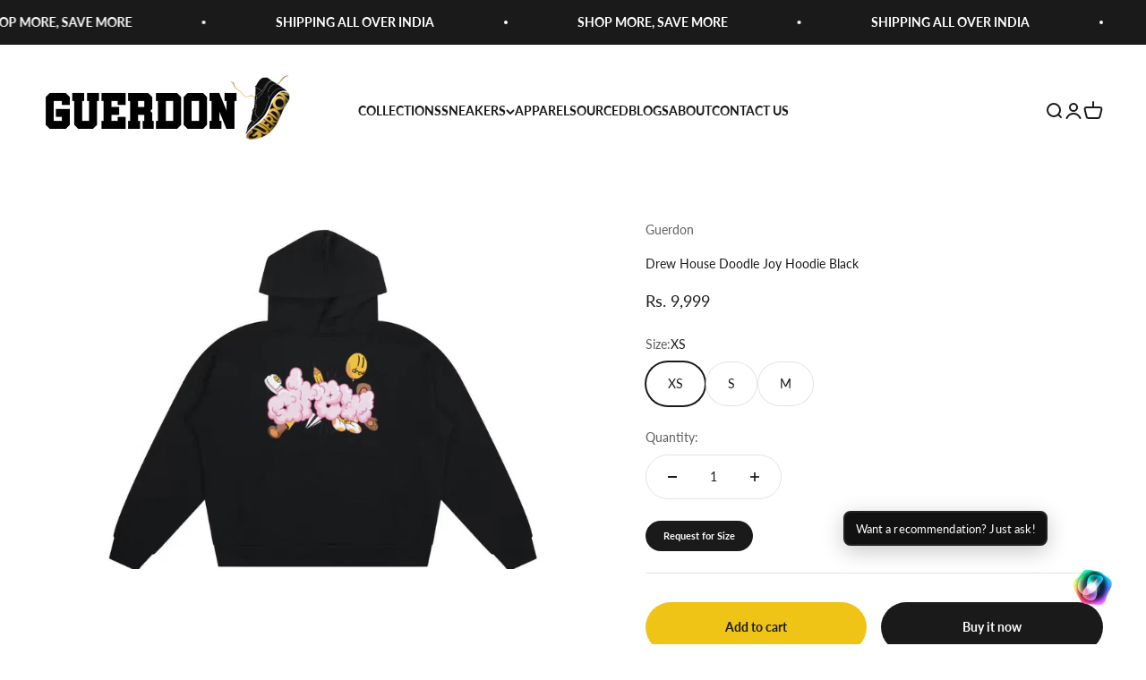

--- FILE ---
content_type: text/html; charset=utf-8
request_url: https://guerdonkicks.com/products/drew-house-doodle-joy-hoodie-black
body_size: 33187
content:
<!doctype html>

<html class="no-js" lang="en" dir="ltr">
  <head>
<script>
window.KiwiSizing = window.KiwiSizing === undefined ? {} : window.KiwiSizing;
KiwiSizing.shop = "guerdon-kicks.myshopify.com";


KiwiSizing.data = {
  collections: "469942337821",
  tags: "Apparel,Drew",
  product: "9010414387485",
  vendor: "Guerdon",
  type: "Apparel",
  title: "Drew House Doodle Joy Hoodie Black",
  images: ["\/\/guerdonkicks.com\/cdn\/shop\/products\/FullSizeRender_1024x1024_2x_09cd556a-ab62-43dc-a603-4e5725a9e1e9.jpg?v=1707856361"],
  options: [{"name":"Size","position":1,"values":["XS","S","M"]}],
  variants: [{"id":47604932903197,"title":"XS","option1":"XS","option2":null,"option3":null,"sku":"drew-house-doodle-joy-hoodie-black","requires_shipping":true,"taxable":true,"featured_image":null,"available":true,"name":"Drew House Doodle Joy Hoodie Black - XS","public_title":"XS","options":["XS"],"price":999900,"weight":0,"compare_at_price":null,"inventory_management":"shopify","barcode":null,"requires_selling_plan":false,"selling_plan_allocations":[]},{"id":47604932935965,"title":"S","option1":"S","option2":null,"option3":null,"sku":"drew-house-doodle-joy-hoodie-black","requires_shipping":true,"taxable":true,"featured_image":null,"available":true,"name":"Drew House Doodle Joy Hoodie Black - S","public_title":"S","options":["S"],"price":999900,"weight":0,"compare_at_price":null,"inventory_management":"shopify","barcode":null,"requires_selling_plan":false,"selling_plan_allocations":[]},{"id":47604932968733,"title":"M","option1":"M","option2":null,"option3":null,"sku":"drew-house-doodle-joy-hoodie-black","requires_shipping":true,"taxable":true,"featured_image":null,"available":true,"name":"Drew House Doodle Joy Hoodie Black - M","public_title":"M","options":["M"],"price":999900,"weight":0,"compare_at_price":null,"inventory_management":"shopify","barcode":null,"requires_selling_plan":false,"selling_plan_allocations":[]}],
};

</script>


    <meta charset="utf-8">
    <meta name="viewport" content="width=device-width, initial-scale=1.0, height=device-height, minimum-scale=1.0, maximum-scale=1.0">
    <meta name="theme-color" content="#ffffff">

    <title>Drew House Doodle Joy Hoodie Black</title><link rel="canonical" href="https://guerdonkicks.com/products/drew-house-doodle-joy-hoodie-black"><link rel="shortcut icon" href="//guerdonkicks.com/cdn/shop/files/Untitled_design_6.png?v=1691229238&width=96">
      <link rel="apple-touch-icon" href="//guerdonkicks.com/cdn/shop/files/Untitled_design_6.png?v=1691229238&width=180"><link rel="preconnect" href="https://cdn.shopify.com">
    <link rel="preconnect" href="https://fonts.shopifycdn.com" crossorigin>
    <link rel="dns-prefetch" href="https://productreviews.shopifycdn.com"><link rel="preload" href="//guerdonkicks.com/cdn/fonts/anek_tamil/anektamil_n4.2c907daa645b7bbf6285dac0733760f08d99f2ba.woff2" as="font" type="font/woff2" crossorigin><link rel="preload" href="//guerdonkicks.com/cdn/fonts/lato/lato_n4.c3b93d431f0091c8be23185e15c9d1fee1e971c5.woff2" as="font" type="font/woff2" crossorigin><meta property="og:type" content="product">
  <meta property="og:title" content="Drew House Doodle Joy Hoodie Black">
  <meta property="product:price:amount" content="9,999">
  <meta property="product:price:currency" content="INR"><meta property="og:image" content="http://guerdonkicks.com/cdn/shop/products/FullSizeRender_1024x1024_2x_09cd556a-ab62-43dc-a603-4e5725a9e1e9.jpg?v=1707856361&width=2048">
  <meta property="og:image:secure_url" content="https://guerdonkicks.com/cdn/shop/products/FullSizeRender_1024x1024_2x_09cd556a-ab62-43dc-a603-4e5725a9e1e9.jpg?v=1707856361&width=2048">
  <meta property="og:image:width" content="990">
  <meta property="og:image:height" content="618"><meta property="og:url" content="https://guerdonkicks.com/products/drew-house-doodle-joy-hoodie-black">
<meta property="og:site_name" content="Guerdon Kicks"><meta name="twitter:card" content="summary"><meta name="twitter:title" content="Drew House Doodle Joy Hoodie Black">
  <meta name="twitter:description" content=""><meta name="twitter:image" content="https://guerdonkicks.com/cdn/shop/products/FullSizeRender_1024x1024_2x_09cd556a-ab62-43dc-a603-4e5725a9e1e9.jpg?crop=center&height=1200&v=1707856361&width=1200">
  <meta name="twitter:image:alt" content="">
  <script type="application/ld+json">
  {
    "@context": "https://schema.org",
    "@type": "Product",
    "productID": 9010414387485,
    "offers": [{
          "@type": "Offer",
          "name": "XS",
          "availability":"https://schema.org/InStock",
          "price": 9999.0,
          "priceCurrency": "INR",
          "priceValidUntil": "2026-02-04","sku": "drew-house-doodle-joy-hoodie-black","url": "https://guerdonkicks.com/products/drew-house-doodle-joy-hoodie-black?variant=47604932903197"
        },
{
          "@type": "Offer",
          "name": "S",
          "availability":"https://schema.org/InStock",
          "price": 9999.0,
          "priceCurrency": "INR",
          "priceValidUntil": "2026-02-04","sku": "drew-house-doodle-joy-hoodie-black","url": "https://guerdonkicks.com/products/drew-house-doodle-joy-hoodie-black?variant=47604932935965"
        },
{
          "@type": "Offer",
          "name": "M",
          "availability":"https://schema.org/InStock",
          "price": 9999.0,
          "priceCurrency": "INR",
          "priceValidUntil": "2026-02-04","sku": "drew-house-doodle-joy-hoodie-black","url": "https://guerdonkicks.com/products/drew-house-doodle-joy-hoodie-black?variant=47604932968733"
        }
],"brand": {
      "@type": "Brand",
      "name": "Guerdon"
    },
    "name": "Drew House Doodle Joy Hoodie Black",
    "description": "",
    "category": "Apparel",
    "url": "https://guerdonkicks.com/products/drew-house-doodle-joy-hoodie-black",
    "sku": "drew-house-doodle-joy-hoodie-black","weight": {
        "@type": "QuantitativeValue",
        "unitCode": "kg",
        "value": 0.0
      },"image": {
      "@type": "ImageObject",
      "url": "https://guerdonkicks.com/cdn/shop/products/FullSizeRender_1024x1024_2x_09cd556a-ab62-43dc-a603-4e5725a9e1e9.jpg?v=1707856361&width=1024",
      "image": "https://guerdonkicks.com/cdn/shop/products/FullSizeRender_1024x1024_2x_09cd556a-ab62-43dc-a603-4e5725a9e1e9.jpg?v=1707856361&width=1024",
      "name": "",
      "width": "1024",
      "height": "1024"
    }
  }
  </script>



  <script type="application/ld+json">
  {
    "@context": "https://schema.org",
    "@type": "BreadcrumbList",
  "itemListElement": [{
      "@type": "ListItem",
      "position": 1,
      "name": "Home",
      "item": "https://guerdonkicks.com"
    },{
          "@type": "ListItem",
          "position": 2,
          "name": "Drew House Doodle Joy Hoodie Black",
          "item": "https://guerdonkicks.com/products/drew-house-doodle-joy-hoodie-black"
        }]
  }
  </script>

<style>/* Typography (heading) */
  @font-face {
  font-family: "Anek Tamil";
  font-weight: 400;
  font-style: normal;
  font-display: fallback;
  src: url("//guerdonkicks.com/cdn/fonts/anek_tamil/anektamil_n4.2c907daa645b7bbf6285dac0733760f08d99f2ba.woff2") format("woff2"),
       url("//guerdonkicks.com/cdn/fonts/anek_tamil/anektamil_n4.58d2b7d33afb43473289c2390c1128013680474b.woff") format("woff");
}

/* Typography (body) */
  @font-face {
  font-family: Lato;
  font-weight: 400;
  font-style: normal;
  font-display: fallback;
  src: url("//guerdonkicks.com/cdn/fonts/lato/lato_n4.c3b93d431f0091c8be23185e15c9d1fee1e971c5.woff2") format("woff2"),
       url("//guerdonkicks.com/cdn/fonts/lato/lato_n4.d5c00c781efb195594fd2fd4ad04f7882949e327.woff") format("woff");
}

@font-face {
  font-family: Lato;
  font-weight: 400;
  font-style: italic;
  font-display: fallback;
  src: url("//guerdonkicks.com/cdn/fonts/lato/lato_i4.09c847adc47c2fefc3368f2e241a3712168bc4b6.woff2") format("woff2"),
       url("//guerdonkicks.com/cdn/fonts/lato/lato_i4.3c7d9eb6c1b0a2bf62d892c3ee4582b016d0f30c.woff") format("woff");
}

@font-face {
  font-family: Lato;
  font-weight: 700;
  font-style: normal;
  font-display: fallback;
  src: url("//guerdonkicks.com/cdn/fonts/lato/lato_n7.900f219bc7337bc57a7a2151983f0a4a4d9d5dcf.woff2") format("woff2"),
       url("//guerdonkicks.com/cdn/fonts/lato/lato_n7.a55c60751adcc35be7c4f8a0313f9698598612ee.woff") format("woff");
}

@font-face {
  font-family: Lato;
  font-weight: 700;
  font-style: italic;
  font-display: fallback;
  src: url("//guerdonkicks.com/cdn/fonts/lato/lato_i7.16ba75868b37083a879b8dd9f2be44e067dfbf92.woff2") format("woff2"),
       url("//guerdonkicks.com/cdn/fonts/lato/lato_i7.4c07c2b3b7e64ab516aa2f2081d2bb0366b9dce8.woff") format("woff");
}

:root {
    /**
     * ---------------------------------------------------------------------
     * SPACING VARIABLES
     *
     * We are using a spacing inspired from frameworks like Tailwind CSS.
     * ---------------------------------------------------------------------
     */
    --spacing-0-5: 0.125rem; /* 2px */
    --spacing-1: 0.25rem; /* 4px */
    --spacing-1-5: 0.375rem; /* 6px */
    --spacing-2: 0.5rem; /* 8px */
    --spacing-2-5: 0.625rem; /* 10px */
    --spacing-3: 0.75rem; /* 12px */
    --spacing-3-5: 0.875rem; /* 14px */
    --spacing-4: 1rem; /* 16px */
    --spacing-4-5: 1.125rem; /* 18px */
    --spacing-5: 1.25rem; /* 20px */
    --spacing-5-5: 1.375rem; /* 22px */
    --spacing-6: 1.5rem; /* 24px */
    --spacing-6-5: 1.625rem; /* 26px */
    --spacing-7: 1.75rem; /* 28px */
    --spacing-7-5: 1.875rem; /* 30px */
    --spacing-8: 2rem; /* 32px */
    --spacing-8-5: 2.125rem; /* 34px */
    --spacing-9: 2.25rem; /* 36px */
    --spacing-9-5: 2.375rem; /* 38px */
    --spacing-10: 2.5rem; /* 40px */
    --spacing-11: 2.75rem; /* 44px */
    --spacing-12: 3rem; /* 48px */
    --spacing-14: 3.5rem; /* 56px */
    --spacing-16: 4rem; /* 64px */
    --spacing-18: 4.5rem; /* 72px */
    --spacing-20: 5rem; /* 80px */
    --spacing-24: 6rem; /* 96px */
    --spacing-28: 7rem; /* 112px */
    --spacing-32: 8rem; /* 128px */
    --spacing-36: 9rem; /* 144px */
    --spacing-40: 10rem; /* 160px */
    --spacing-44: 11rem; /* 176px */
    --spacing-48: 12rem; /* 192px */
    --spacing-52: 13rem; /* 208px */
    --spacing-56: 14rem; /* 224px */
    --spacing-60: 15rem; /* 240px */
    --spacing-64: 16rem; /* 256px */
    --spacing-72: 18rem; /* 288px */
    --spacing-80: 20rem; /* 320px */
    --spacing-96: 24rem; /* 384px */

    /* Container */
    --container-max-width: 1600px;
    --container-narrow-max-width: 1350px;
    --container-gutter: var(--spacing-5);
    --section-outer-spacing-block: var(--spacing-10);
    --section-inner-max-spacing-block: var(--spacing-9);
    --section-inner-spacing-inline: var(--container-gutter);
    --section-stack-spacing-block: var(--spacing-8);

    /* Grid gutter */
    --grid-gutter: var(--spacing-5);

    /* Product list settings */
    --product-list-row-gap: var(--spacing-8);
    --product-list-column-gap: var(--grid-gutter);

    /* Form settings */
    --input-gap: var(--spacing-2);
    --input-height: 2.625rem;
    --input-padding-inline: var(--spacing-4);

    /* Other sizes */
    --sticky-area-height: calc(var(--sticky-announcement-bar-enabled, 0) * var(--announcement-bar-height, 0px) + var(--sticky-header-enabled, 0) * var(--header-height, 0px));

    /* RTL support */
    --transform-logical-flip: 1;
    --transform-origin-start: left;
    --transform-origin-end: right;

    /**
     * ---------------------------------------------------------------------
     * TYPOGRAPHY
     * ---------------------------------------------------------------------
     */

    /* Font properties */
    --heading-font-family: "Anek Tamil", sans-serif;
    --heading-font-weight: 400;
    --heading-font-style: normal;
    --heading-text-transform: normal;
    --heading-letter-spacing: -0.02em;
    --text-font-family: Lato, sans-serif;
    --text-font-weight: 400;
    --text-font-style: normal;
    --text-letter-spacing: 0.0em;

    /* Font sizes */
    --text-h0: 2.5rem;
    --text-h1: 1.75rem;
    --text-h2: 1.5rem;
    --text-h3: 1.375rem;
    --text-h4: 1.125rem;
    --text-h5: 1.125rem;
    --text-h6: 1rem;
    --text-xs: 0.6875rem;
    --text-sm: 0.75rem;
    --text-base: 0.875rem;
    --text-lg: 1.125rem;

    /**
     * ---------------------------------------------------------------------
     * COLORS
     * ---------------------------------------------------------------------
     */

    /* Color settings */--accent: 26 26 26;
    --text-primary: 26 26 26;
    --background-primary: 255 255 255;
    --dialog-background: 255 255 255;
    --border-color: var(--text-color, var(--text-primary)) / 0.12;

    /* Button colors */
    --button-background-primary: 26 26 26;
    --button-text-primary: 255 255 255;
    --button-background-secondary: 240 196 23;
    --button-text-secondary: 26 26 26;

    /* Status colors */
    --success-background: 224 244 232;
    --success-text: 0 163 65;
    --warning-background: 255 246 233;
    --warning-text: 255 183 74;
    --error-background: 254 231 231;
    --error-text: 248 58 58;

    /* Product colors */
    --on-sale-text: 248 58 58;
    --on-sale-badge-background: 248 58 58;
    --on-sale-badge-text: 255 255 255;
    --sold-out-badge-background: 0 0 0;
    --sold-out-badge-text: 255 255 255;
    --primary-badge-background: 128 60 238;
    --primary-badge-text: 255 255 255;
    --star-color: 255 183 74;
    --product-card-background: 255 255 255;
    --product-card-text: 26 26 26;

    /* Header colors */
    --header-background: 255 255 255;
    --header-text: 26 26 26;

    /* Footer colors */
    --footer-background: 255 255 255;
    --footer-text: 26 26 26;

    /* Rounded variables (used for border radius) */
    --rounded-xs: 0.25rem;
    --rounded-sm: 0.375rem;
    --rounded: 0.75rem;
    --rounded-lg: 1.5rem;
    --rounded-full: 9999px;

    --rounded-button: 3.75rem;
    --rounded-input: 0.5rem;

    /* Box shadow */
    --shadow-sm: 0 2px 8px rgb(var(--text-primary) / 0.1);
    --shadow: 0 5px 15px rgb(var(--text-primary) / 0.1);
    --shadow-md: 0 5px 30px rgb(var(--text-primary) / 0.1);
    --shadow-block: 0px 18px 50px rgb(var(--text-primary) / 0.1);

    /**
     * ---------------------------------------------------------------------
     * OTHER
     * ---------------------------------------------------------------------
     */

    --cursor-close-svg-url: url(//guerdonkicks.com/cdn/shop/t/2/assets/cursor-close.svg?v=147174565022153725511690535836);
    --cursor-zoom-in-svg-url: url(//guerdonkicks.com/cdn/shop/t/2/assets/cursor-zoom-in.svg?v=154953035094101115921690535836);
    --cursor-zoom-out-svg-url: url(//guerdonkicks.com/cdn/shop/t/2/assets/cursor-zoom-out.svg?v=16155520337305705181690535836);
    --checkmark-svg-url: url(//guerdonkicks.com/cdn/shop/t/2/assets/checkmark.svg?v=77552481021870063511690535836);
  }

  [dir="rtl"]:root {
    /* RTL support */
    --transform-logical-flip: -1;
    --transform-origin-start: right;
    --transform-origin-end: left;
  }

  @media screen and (min-width: 700px) {
    :root {
      /* Typography (font size) */
      --text-h0: 3.25rem;
      --text-h1: 2.25rem;
      --text-h2: 1.75rem;
      --text-h3: 1.625rem;
      --text-h4: 1.25rem;
      --text-h5: 1.25rem;
      --text-h6: 1.125rem;

      --text-xs: 0.6875rem;
      --text-sm: 0.75rem;
      --text-base: 0.875rem;
      --text-lg: 1.125rem;

      /* Spacing */
      --container-gutter: 2rem;
      --section-outer-spacing-block: var(--spacing-14);
      --section-inner-max-spacing-block: var(--spacing-10);
      --section-inner-spacing-inline: var(--spacing-10);
      --section-stack-spacing-block: var(--spacing-12);

      /* Grid gutter */
      --grid-gutter: var(--spacing-6);

      /* Product list settings */
      --product-list-row-gap: var(--spacing-12);

      /* Form settings */
      --input-gap: 1rem;
      --input-height: 3.125rem;
      --input-padding-inline: var(--spacing-5);
    }
  }

  @media screen and (min-width: 1000px) {
    :root {
      /* Spacing settings */
      --container-gutter: var(--spacing-12);
      --section-outer-spacing-block: var(--spacing-16);
      --section-inner-max-spacing-block: var(--spacing-14);
      --section-inner-spacing-inline: var(--spacing-14);
      --section-stack-spacing-block: var(--spacing-12);
    }
  }

  @media screen and (min-width: 1150px) {
    :root {
      /* Spacing settings */
      --container-gutter: var(--spacing-12);
      --section-outer-spacing-block: var(--spacing-16);
      --section-inner-max-spacing-block: var(--spacing-14);
      --section-inner-spacing-inline: var(--spacing-14);
      --section-stack-spacing-block: var(--spacing-12);
    }
  }

  @media screen and (min-width: 1400px) {
    :root {
      /* Typography (font size) */
      --text-h0: 4rem;
      --text-h1: 3rem;
      --text-h2: 2.5rem;
      --text-h3: 1.75rem;
      --text-h4: 1.5rem;
      --text-h5: 1.25rem;
      --text-h6: 1.25rem;

      --section-outer-spacing-block: var(--spacing-20);
      --section-inner-max-spacing-block: var(--spacing-16);
      --section-inner-spacing-inline: var(--spacing-16);
    }
  }

  @media screen and (min-width: 1600px) {
    :root {
      --section-outer-spacing-block: var(--spacing-20);
      --section-inner-max-spacing-block: var(--spacing-18);
      --section-inner-spacing-inline: var(--spacing-18);
    }
  }

  /**
   * ---------------------------------------------------------------------
   * LIQUID DEPENDANT CSS
   *
   * Our main CSS is Liquid free, but some very specific features depend on
   * theme settings, so we have them here
   * ---------------------------------------------------------------------
   */@media screen and (pointer: fine) {
        .button:not([disabled]):hover, .btn:not([disabled]):hover, .shopify-payment-button__button--unbranded:not([disabled]):hover {
          --button-background-opacity: 0.85;
        }

        .button--subdued:not([disabled]):hover {
          --button-background: var(--text-color) / .05 !important;
        }
      }</style><script>
  document.documentElement.classList.replace('no-js', 'js');

  // This allows to expose several variables to the global scope, to be used in scripts
  window.themeVariables = {
    settings: {
      showPageTransition: true,
      headingApparition: "split_fade",
      pageType: "product",
      moneyFormat: "Rs. {{amount_no_decimals}}",
      moneyWithCurrencyFormat: "Rs. {{amount_no_decimals}}",
      currencyCodeEnabled: false,
      cartType: "popover",
      showDiscount: true,
      discountMode: "saving"
    },

    strings: {
      accessibilityClose: "Close",
      accessibilityNext: "Next",
      accessibilityPrevious: "Previous",
      addToCartButton: "Add to cart",
      soldOutButton: "Sold out",
      preOrderButton: "Pre-order",
      unavailableButton: "Unavailable",
      closeGallery: "Close gallery",
      zoomGallery: "Zoom",
      errorGallery: "Image cannot be loaded",
      soldOutBadge: "Sold out",
      discountBadge: "Save @@",
      sku: "SKU:",
      searchNoResults: "No results could be found.",
      addOrderNote: "Add order note",
      editOrderNote: "Edit order note",
      shippingEstimatorNoResults: "Sorry, we do not ship to your address.",
      shippingEstimatorOneResult: "There is one shipping rate for your address:",
      shippingEstimatorMultipleResults: "There are several shipping rates for your address:",
      shippingEstimatorError: "One or more error occurred while retrieving shipping rates:"
    },

    breakpoints: {
      'sm': 'screen and (min-width: 700px)',
      'md': 'screen and (min-width: 1000px)',
      'lg': 'screen and (min-width: 1150px)',
      'xl': 'screen and (min-width: 1400px)',

      'sm-max': 'screen and (max-width: 699px)',
      'md-max': 'screen and (max-width: 999px)',
      'lg-max': 'screen and (max-width: 1149px)',
      'xl-max': 'screen and (max-width: 1399px)'
    }
  };window.addEventListener('DOMContentLoaded', () => {
      const isReloaded = (window.performance.navigation && window.performance.navigation.type === 1) || window.performance.getEntriesByType('navigation').map((nav) => nav.type).includes('reload');

      if ('animate' in document.documentElement && window.matchMedia('(prefers-reduced-motion: no-preference)').matches && document.referrer.includes(location.host) && !isReloaded) {
        document.body.animate({opacity: [0, 1]}, {duration: 115, fill: 'forwards'});
      }
    });

    window.addEventListener('pageshow', (event) => {
      document.body.classList.remove('page-transition');

      if (event.persisted) {
        document.body.animate({opacity: [0, 1]}, {duration: 0, fill: 'forwards'});
      }
    });// For detecting native share
  document.documentElement.classList.add(`native-share--${navigator.share ? 'enabled' : 'disabled'}`);// We save the product ID in local storage to be eventually used for recently viewed section
    try {
      const recentlyViewedProducts = new Set(JSON.parse(localStorage.getItem('theme:recently-viewed-products') || '[]'));

      recentlyViewedProducts.delete(9010414387485); // Delete first to re-move the product
      recentlyViewedProducts.add(9010414387485);

      localStorage.setItem('theme:recently-viewed-products', JSON.stringify(Array.from(recentlyViewedProducts.values()).reverse()));
    } catch (e) {
      // Safari in private mode does not allow setting item, we silently fail
    }</script><script type="module" src="//guerdonkicks.com/cdn/shop/t/2/assets/vendor.min.js?v=101728284033374364961690535819"></script>
    <script type="module" src="//guerdonkicks.com/cdn/shop/t/2/assets/theme.js?v=36739019483381464511707920114"></script>
    <script type="module" src="//guerdonkicks.com/cdn/shop/t/2/assets/sections.js?v=56576995712972060401707920127"></script>

    <script>window.performance && window.performance.mark && window.performance.mark('shopify.content_for_header.start');</script><meta name="google-site-verification" content="b6v2ierZ3I1CgyxZ1dwu56f8ZkM29PZIPFw-whDCIfk">
<meta id="shopify-digital-wallet" name="shopify-digital-wallet" content="/78838694173/digital_wallets/dialog">
<link rel="alternate" type="application/json+oembed" href="https://guerdonkicks.com/products/drew-house-doodle-joy-hoodie-black.oembed">
<script async="async" src="/checkouts/internal/preloads.js?locale=en-IN"></script>
<script id="shopify-features" type="application/json">{"accessToken":"25150dc01729075c39d646ada0072b77","betas":["rich-media-storefront-analytics"],"domain":"guerdonkicks.com","predictiveSearch":true,"shopId":78838694173,"locale":"en"}</script>
<script>var Shopify = Shopify || {};
Shopify.shop = "guerdon-kicks.myshopify.com";
Shopify.locale = "en";
Shopify.currency = {"active":"INR","rate":"1.0"};
Shopify.country = "IN";
Shopify.theme = {"name":"Impact","id":155376877853,"schema_name":"Impact","schema_version":"4.3.3","theme_store_id":1190,"role":"main"};
Shopify.theme.handle = "null";
Shopify.theme.style = {"id":null,"handle":null};
Shopify.cdnHost = "guerdonkicks.com/cdn";
Shopify.routes = Shopify.routes || {};
Shopify.routes.root = "/";</script>
<script type="module">!function(o){(o.Shopify=o.Shopify||{}).modules=!0}(window);</script>
<script>!function(o){function n(){var o=[];function n(){o.push(Array.prototype.slice.apply(arguments))}return n.q=o,n}var t=o.Shopify=o.Shopify||{};t.loadFeatures=n(),t.autoloadFeatures=n()}(window);</script>
<script id="shop-js-analytics" type="application/json">{"pageType":"product"}</script>
<script defer="defer" async type="module" src="//guerdonkicks.com/cdn/shopifycloud/shop-js/modules/v2/client.init-shop-cart-sync_BT-GjEfc.en.esm.js"></script>
<script defer="defer" async type="module" src="//guerdonkicks.com/cdn/shopifycloud/shop-js/modules/v2/chunk.common_D58fp_Oc.esm.js"></script>
<script defer="defer" async type="module" src="//guerdonkicks.com/cdn/shopifycloud/shop-js/modules/v2/chunk.modal_xMitdFEc.esm.js"></script>
<script type="module">
  await import("//guerdonkicks.com/cdn/shopifycloud/shop-js/modules/v2/client.init-shop-cart-sync_BT-GjEfc.en.esm.js");
await import("//guerdonkicks.com/cdn/shopifycloud/shop-js/modules/v2/chunk.common_D58fp_Oc.esm.js");
await import("//guerdonkicks.com/cdn/shopifycloud/shop-js/modules/v2/chunk.modal_xMitdFEc.esm.js");

  window.Shopify.SignInWithShop?.initShopCartSync?.({"fedCMEnabled":true,"windoidEnabled":true});

</script>
<script>(function() {
  var isLoaded = false;
  function asyncLoad() {
    if (isLoaded) return;
    isLoaded = true;
    var urls = ["\/\/cdn.shopify.com\/s\/files\/1\/0257\/0108\/9360\/t\/85\/assets\/usf-license.js?shop=guerdon-kicks.myshopify.com","https:\/\/a.mailmunch.co\/widgets\/site-1063947-765416d277f718713214cd22a0fef12602a477ec.js?shop=guerdon-kicks.myshopify.com","\/\/www.powr.io\/powr.js?powr-token=guerdon-kicks.myshopify.com\u0026external-type=shopify\u0026shop=guerdon-kicks.myshopify.com","https:\/\/d18eg7dreypte5.cloudfront.net\/browse-abandonment\/smsbump_timer.js?shop=guerdon-kicks.myshopify.com","https:\/\/fbt.kaktusapp.com\/storage\/js\/kaktus_fbt-guerdon-kicks.myshopify.com.js?ver=44\u0026shop=guerdon-kicks.myshopify.com"];
    for (var i = 0; i < urls.length; i++) {
      var s = document.createElement('script');
      s.type = 'text/javascript';
      s.async = true;
      s.src = urls[i];
      var x = document.getElementsByTagName('script')[0];
      x.parentNode.insertBefore(s, x);
    }
  };
  if(window.attachEvent) {
    window.attachEvent('onload', asyncLoad);
  } else {
    window.addEventListener('load', asyncLoad, false);
  }
})();</script>
<script id="__st">var __st={"a":78838694173,"offset":-18000,"reqid":"a935eb18-822d-4b5a-b52c-bc4b7a4f1b52-1769358355","pageurl":"guerdonkicks.com\/products\/drew-house-doodle-joy-hoodie-black","u":"522925b9fddb","p":"product","rtyp":"product","rid":9010414387485};</script>
<script>window.ShopifyPaypalV4VisibilityTracking = true;</script>
<script id="captcha-bootstrap">!function(){'use strict';const t='contact',e='account',n='new_comment',o=[[t,t],['blogs',n],['comments',n],[t,'customer']],c=[[e,'customer_login'],[e,'guest_login'],[e,'recover_customer_password'],[e,'create_customer']],r=t=>t.map((([t,e])=>`form[action*='/${t}']:not([data-nocaptcha='true']) input[name='form_type'][value='${e}']`)).join(','),a=t=>()=>t?[...document.querySelectorAll(t)].map((t=>t.form)):[];function s(){const t=[...o],e=r(t);return a(e)}const i='password',u='form_key',d=['recaptcha-v3-token','g-recaptcha-response','h-captcha-response',i],f=()=>{try{return window.sessionStorage}catch{return}},m='__shopify_v',_=t=>t.elements[u];function p(t,e,n=!1){try{const o=window.sessionStorage,c=JSON.parse(o.getItem(e)),{data:r}=function(t){const{data:e,action:n}=t;return t[m]||n?{data:e,action:n}:{data:t,action:n}}(c);for(const[e,n]of Object.entries(r))t.elements[e]&&(t.elements[e].value=n);n&&o.removeItem(e)}catch(o){console.error('form repopulation failed',{error:o})}}const l='form_type',E='cptcha';function T(t){t.dataset[E]=!0}const w=window,h=w.document,L='Shopify',v='ce_forms',y='captcha';let A=!1;((t,e)=>{const n=(g='f06e6c50-85a8-45c8-87d0-21a2b65856fe',I='https://cdn.shopify.com/shopifycloud/storefront-forms-hcaptcha/ce_storefront_forms_captcha_hcaptcha.v1.5.2.iife.js',D={infoText:'Protected by hCaptcha',privacyText:'Privacy',termsText:'Terms'},(t,e,n)=>{const o=w[L][v],c=o.bindForm;if(c)return c(t,g,e,D).then(n);var r;o.q.push([[t,g,e,D],n]),r=I,A||(h.body.append(Object.assign(h.createElement('script'),{id:'captcha-provider',async:!0,src:r})),A=!0)});var g,I,D;w[L]=w[L]||{},w[L][v]=w[L][v]||{},w[L][v].q=[],w[L][y]=w[L][y]||{},w[L][y].protect=function(t,e){n(t,void 0,e),T(t)},Object.freeze(w[L][y]),function(t,e,n,w,h,L){const[v,y,A,g]=function(t,e,n){const i=e?o:[],u=t?c:[],d=[...i,...u],f=r(d),m=r(i),_=r(d.filter((([t,e])=>n.includes(e))));return[a(f),a(m),a(_),s()]}(w,h,L),I=t=>{const e=t.target;return e instanceof HTMLFormElement?e:e&&e.form},D=t=>v().includes(t);t.addEventListener('submit',(t=>{const e=I(t);if(!e)return;const n=D(e)&&!e.dataset.hcaptchaBound&&!e.dataset.recaptchaBound,o=_(e),c=g().includes(e)&&(!o||!o.value);(n||c)&&t.preventDefault(),c&&!n&&(function(t){try{if(!f())return;!function(t){const e=f();if(!e)return;const n=_(t);if(!n)return;const o=n.value;o&&e.removeItem(o)}(t);const e=Array.from(Array(32),(()=>Math.random().toString(36)[2])).join('');!function(t,e){_(t)||t.append(Object.assign(document.createElement('input'),{type:'hidden',name:u})),t.elements[u].value=e}(t,e),function(t,e){const n=f();if(!n)return;const o=[...t.querySelectorAll(`input[type='${i}']`)].map((({name:t})=>t)),c=[...d,...o],r={};for(const[a,s]of new FormData(t).entries())c.includes(a)||(r[a]=s);n.setItem(e,JSON.stringify({[m]:1,action:t.action,data:r}))}(t,e)}catch(e){console.error('failed to persist form',e)}}(e),e.submit())}));const S=(t,e)=>{t&&!t.dataset[E]&&(n(t,e.some((e=>e===t))),T(t))};for(const o of['focusin','change'])t.addEventListener(o,(t=>{const e=I(t);D(e)&&S(e,y())}));const B=e.get('form_key'),M=e.get(l),P=B&&M;t.addEventListener('DOMContentLoaded',(()=>{const t=y();if(P)for(const e of t)e.elements[l].value===M&&p(e,B);[...new Set([...A(),...v().filter((t=>'true'===t.dataset.shopifyCaptcha))])].forEach((e=>S(e,t)))}))}(h,new URLSearchParams(w.location.search),n,t,e,['guest_login'])})(!0,!0)}();</script>
<script integrity="sha256-4kQ18oKyAcykRKYeNunJcIwy7WH5gtpwJnB7kiuLZ1E=" data-source-attribution="shopify.loadfeatures" defer="defer" src="//guerdonkicks.com/cdn/shopifycloud/storefront/assets/storefront/load_feature-a0a9edcb.js" crossorigin="anonymous"></script>
<script data-source-attribution="shopify.dynamic_checkout.dynamic.init">var Shopify=Shopify||{};Shopify.PaymentButton=Shopify.PaymentButton||{isStorefrontPortableWallets:!0,init:function(){window.Shopify.PaymentButton.init=function(){};var t=document.createElement("script");t.src="https://guerdonkicks.com/cdn/shopifycloud/portable-wallets/latest/portable-wallets.en.js",t.type="module",document.head.appendChild(t)}};
</script>
<script data-source-attribution="shopify.dynamic_checkout.buyer_consent">
  function portableWalletsHideBuyerConsent(e){var t=document.getElementById("shopify-buyer-consent"),n=document.getElementById("shopify-subscription-policy-button");t&&n&&(t.classList.add("hidden"),t.setAttribute("aria-hidden","true"),n.removeEventListener("click",e))}function portableWalletsShowBuyerConsent(e){var t=document.getElementById("shopify-buyer-consent"),n=document.getElementById("shopify-subscription-policy-button");t&&n&&(t.classList.remove("hidden"),t.removeAttribute("aria-hidden"),n.addEventListener("click",e))}window.Shopify?.PaymentButton&&(window.Shopify.PaymentButton.hideBuyerConsent=portableWalletsHideBuyerConsent,window.Shopify.PaymentButton.showBuyerConsent=portableWalletsShowBuyerConsent);
</script>
<script>
  function portableWalletsCleanup(e){e&&e.src&&console.error("Failed to load portable wallets script "+e.src);var t=document.querySelectorAll("shopify-accelerated-checkout .shopify-payment-button__skeleton, shopify-accelerated-checkout-cart .wallet-cart-button__skeleton"),e=document.getElementById("shopify-buyer-consent");for(let e=0;e<t.length;e++)t[e].remove();e&&e.remove()}function portableWalletsNotLoadedAsModule(e){e instanceof ErrorEvent&&"string"==typeof e.message&&e.message.includes("import.meta")&&"string"==typeof e.filename&&e.filename.includes("portable-wallets")&&(window.removeEventListener("error",portableWalletsNotLoadedAsModule),window.Shopify.PaymentButton.failedToLoad=e,"loading"===document.readyState?document.addEventListener("DOMContentLoaded",window.Shopify.PaymentButton.init):window.Shopify.PaymentButton.init())}window.addEventListener("error",portableWalletsNotLoadedAsModule);
</script>

<script type="module" src="https://guerdonkicks.com/cdn/shopifycloud/portable-wallets/latest/portable-wallets.en.js" onError="portableWalletsCleanup(this)" crossorigin="anonymous"></script>
<script nomodule>
  document.addEventListener("DOMContentLoaded", portableWalletsCleanup);
</script>

<link id="shopify-accelerated-checkout-styles" rel="stylesheet" media="screen" href="https://guerdonkicks.com/cdn/shopifycloud/portable-wallets/latest/accelerated-checkout-backwards-compat.css" crossorigin="anonymous">
<style id="shopify-accelerated-checkout-cart">
        #shopify-buyer-consent {
  margin-top: 1em;
  display: inline-block;
  width: 100%;
}

#shopify-buyer-consent.hidden {
  display: none;
}

#shopify-subscription-policy-button {
  background: none;
  border: none;
  padding: 0;
  text-decoration: underline;
  font-size: inherit;
  cursor: pointer;
}

#shopify-subscription-policy-button::before {
  box-shadow: none;
}

      </style>

<script>window.performance && window.performance.mark && window.performance.mark('shopify.content_for_header.end');</script>
<link href="//guerdonkicks.com/cdn/shop/t/2/assets/theme.css?v=60599824450042127161768509014" rel="stylesheet" type="text/css" media="all" /><script src="https://websdk-assets.s3.ap-south-1.amazonaws.com/shopify-messaging-app/shopify_guerdonkicks.js"></script>

  <!-- BEGIN app block: shopify://apps/rt-size-chart-size-guide/blocks/app-embed/13a9207b-9080-4ce4-b513-4b68a085eadb --><script>
  window.roarJs = window.roarJs || {};
  roarJs.SizeChartConfig = {
    metafields: {
      shop: "guerdon-kicks.myshopify.com",
      settings: {"enabled":"1","block_order":["1706118324776","1706118716933","1706119493920","1706120065999","1706216770596","1708365330537"],"blocks":{"1706118324776":{"enabled":"1","param":{"table":"[[\"UK SIZE\",\"EU SIZE\",\"US SIZE\",\"FOOT LENGTH (MM)\"],[\"5.5\",\"39\",\"6.5\",\"245\"],[\"6\",\"40\",\"7\",\"250\"],[\"6.5\",\"40.5\",\"7.5\",\"255\"],[\"7\",\"41\",\"8\",\"260\"],[\"7.5\",\"42\",\"8.5\",\"265\"],[\"8\",\"42.5\",\"9\",\"270\"],[\"8.5\",\"43\",\"9.5\",\"275\"],[\"9\",\"44\",\"10\",\"280\"],[\"9.5\",\"44.5\",\"10.5\",\"285\"],[\"10\",\"45\",\"11\",\"290\"],[\"10.5\",\"45.5\",\"11.5\",\"295\"],[\"11\",\"46\",\"12\",\"300\"],[\"11.5\",\"47\",\"12.5\",\"305\"],[\"12\",\"47.5\",\"13\",\"310\"],[\"12.5\",\"48\",\"13.5\",\"315\"],[\"13\",\"48.5\",\"14\",\"320\"],[\"13.5\",\"49\",\"14.5\",\"325\"],[\"14\",\"49.5\",\"15\",\"330\"],[\"14.5\",\"50\",\"15.5\",\"335\"],[\"15\",\"50.5\",\"16\",\"340\"]]","icon":"11","custom_icon":"","text":"Size chart","display":"both","show_more":"1","rule_type":"automated","rule_applied":"all","show_on_collection":"0","show_on_homepage":"0"},"title":"Men's","float":{"position":"right","mobile_enabled":"1","mobile_position":"right","background":"#212121","color":"#ffffff","font_size":"12","text_transform":"uppercase"},"inline":{"position":"before","custom_position":"before","custom_selector":".add-to-cart","color":"#212121","font_size":"12","text_transform":"none","margin":{"top":"0","right":"0","bottom":"0","left":"0"}},"more":{"position":"tab","tab":{"more":"How to measure","title":"Size chart"},"content":"\u003cp\u003eTo measure your feet stand on a level floor with the back of your heels against a straight edge or wall.\u003c\/p\u003e\u003cbr\u003e\u003col\u003e\u003cli\u003e\u003cb\u003eFOOT LENGTH\u003c\/b\u003e: Measure your foot length by placing a ruler flat on the floor straight alongside the inside of your foot from your heal to your toes. Place an object with a flat edge straight across your toes with the edge touching the tip of your longest toe. Take the measurement (in millimeters) from the ruler where the flat edge crosses (see image below). This is your foot length measurement.\".\u003c\/li\u003e\u003cli\u003e\u003cb\u003eSELECTING A SHOE SIZE\u003c\/b\u003e: If your foot measurement is halfway between sizes, select the larger size. You may find one foot is longer than the other, this is quite normal, please use the larger size when making your shoe size selection.\u003c\/li\u003e\u003c\/ol\u003e","image":{"enabled":"1","src":"https:\/\/cdn.shopify.com\/s\/files\/1\/0184\/4255\/1360\/files\/mens-footwear.jpg?v=1620791077","height":"320","position":"bottom"}},"table":{"head_bg":"#ebe9eb","head_color":"#212121","even_bg":"#fafbfb","even_color":"#212121","odd_bg":"#ffffff","odd_color":"#212121","hover_bg":"#f6f6f7","hover_color":"#212121","border_color":"#ebe9eb","align":"center"},"modal":{"background":"#ffffff","color":"#212121","font_size":"14","effect":"zoomIn","size":"medium","overlay_color":"#000000","overlay_opacity":"0.8"},"rules":{"1706119823466":{"column":"TAGS","relation":"NOT_CONTAINS","condition":"Wmns"},"1706119842253":{"column":"TAGS","relation":"NOT_CONTAINS","condition":"GS"},"1706119852467":{"column":"TAGS","relation":"NOT_CONTAINS","condition":"Yeezy"},"1706119912032":{"column":"TAGS","relation":"CONTAINS","condition":"Sneakers"},"1706217075940":{"column":"TAGS","relation":"NOT_CONTAINS","condition":"PS"}}},"1706118716933":{"enabled":"1","param":{"table":"[[\"UK SIZE(W)\",\"EU SIZE(W)\",\"US SIZE(W)\",\"FOOT LENGTH (MM)\"],[\"1.5\",\"34.5\",\"4\",\"210\"],[\"2\",\"35\",\"4.5\",\"215\"],[\"2.5\",\"35.5\",\"5\",\"220\"],[\"3\",\"36\",\"5.5\",\"225\"],[\"3.5\",\"36.5\",\"6\",\"230\"],[\"4\",\"37.5\",\"6.5\",\"235\"],[\"4.5\",\"38\",\"7\",\"240\"],[\"5\",\"38.5\",\"7.5\",\"245\"],[\"5.5\",\"39\",\"8\",\"250\"],[\"6\",\"40\",\"8.5\",\"255\"],[\"6.5\",\"40.5\",\"9\",\"260\"],[\"7\",\"41\",\"9.5\",\"265\"],[\"7.5\",\"42\",\"10\",\"270\"],[\"8\",\"42.5\",\"10.5\",\"275\"],[\"8.5\",\"43\",\"11\",\"280\"],[\"9\",\"44\",\"11.5\",\"285\"],[\"9.5\",\"44.5\",\"12\",\"290\"],[\"10\",\"45\",\"12.5\",\"295\"],[\"10.5\",\"45.5\",\"13\",\"300\"]]","icon":"11","custom_icon":"","text":"Size chart","display":"both","show_more":"1","rule_type":"automated","rule_applied":"all","show_on_collection":"0","show_on_homepage":"0"},"title":"Women's ","float":{"position":"right","mobile_enabled":"1","mobile_position":"right","background":"#212121","color":"#ffffff","font_size":"12","text_transform":"uppercase"},"inline":{"position":"before","custom_position":"before","custom_selector":".add-to-cart","color":"#212121","font_size":"12","text_transform":"none","margin":{"top":"0","right":"0","bottom":"0","left":"0"}},"more":{"position":"tab","tab":{"more":"How to measure","title":"Size chart"},"content":"\u003cp\u003eTo measure your feet stand on a level floor with the back of your heels against a straight edge or wall.\u003c\/p\u003e\u003cbr\u003e\u003col\u003e\u003cli\u003e\u003cb\u003eFOOT LENGTH\u003c\/b\u003e: Measure your foot length by placing a ruler flat on the floor straight alongside the inside of your foot from your heal to your toes. Place an object with a flat edge straight across your toes with the edge touching the tip of your longest toe. Take the measurement (in millimeters) from the ruler where the flat edge crosses (see image below). This is your foot length measurement.\".\u003c\/li\u003e\u003cli\u003e\u003cb\u003eSELECTING A SHOE SIZE\u003c\/b\u003e: If your foot measurement is halfway between sizes, select the larger size. You may find one foot is longer than the other, this is quite normal, please use the larger size when making your shoe size selection.\u003c\/li\u003e\u003c\/ol\u003e","image":{"enabled":"1","src":"https:\/\/cdn.shopify.com\/s\/files\/1\/0184\/4255\/1360\/files\/mens-footwear.jpg?v=1620791077","height":"320","position":"bottom"}},"table":{"head_bg":"#ebe9eb","head_color":"#212121","even_bg":"#fafbfb","even_color":"#212121","odd_bg":"#ffffff","odd_color":"#212121","hover_bg":"#f6f6f7","hover_color":"#212121","border_color":"#ebe9eb","align":"center"},"modal":{"background":"#ffffff","color":"#212121","font_size":"14","effect":"zoomIn","size":"medium","overlay_color":"#000000","overlay_opacity":"0.8"},"rules":{"1706118966624":{"column":"TAGS","relation":"CONTAINS","condition":"Wmns"}}},"1706119493920":{"enabled":"1","param":{"table":"[[\"US SIZE\",\"EU SIZE\",\"UK SIZE\",\"FOOT LENGTH (MM)\"],[\"3.5Y\",\"35.5\",\"3\",\"225\"],[\"4Y\",\"36\",\"3.5\",\"230\"],[\"4.5Y\",\"36.5\",\"4.0\",\"235\"],[\"5Y\",\"37.5\",\"4.5\",\"235\"],[\"5.5Y\",\"38\",\"5\",\"240\"],[\"6Y\",\"38.5\",\"5.5\",\"240\"],[\"6.5Y\",\"39\",\"6\",\"245\"],[\"7Y\",\"40\",\"6.0\",\"250\"]]","icon":"11","custom_icon":"","text":"Size chart","display":"both","show_more":"1","rule_type":"automated","rule_applied":"all","show_on_collection":"0","show_on_homepage":"0"},"title":"GS Size","float":{"position":"right","mobile_enabled":"1","mobile_position":"right","background":"#212121","color":"#ffffff","font_size":"12","text_transform":"uppercase"},"inline":{"position":"before","custom_position":"before","custom_selector":".add-to-cart","color":"#212121","font_size":"12","text_transform":"none","margin":{"top":"0","right":"0","bottom":"0","left":"0"}},"more":{"position":"tab","tab":{"more":"How to measure","title":"Size chart"},"content":"\u003cp\u003eTo measure your feet stand on a level floor with the back of your heels against a straight edge or wall.\u003c\/p\u003e\u003cbr\u003e\u003col\u003e\u003cli\u003e\u003cb\u003eFOOT LENGTH\u003c\/b\u003e: Measure your foot length by placing a ruler flat on the floor straight alongside the inside of your foot from your heal to your toes. Place an object with a flat edge straight across your toes with the edge touching the tip of your longest toe. Take the measurement (in millimeters) from the ruler where the flat edge crosses (see image below). This is your foot length measurement.\".\u003c\/li\u003e\u003cli\u003e\u003cb\u003eSELECTING A SHOE SIZE\u003c\/b\u003e: If your foot measurement is halfway between sizes, select the larger size. You may find one foot is longer than the other, this is quite normal, please use the larger size when making your shoe size selection.\u003c\/li\u003e\u003c\/ol\u003e","image":{"enabled":"1","src":"https:\/\/cdn.shopify.com\/s\/files\/1\/0184\/4255\/1360\/files\/mens-footwear.jpg?v=1620791077","height":"320","position":"bottom"}},"table":{"head_bg":"#ebe9eb","head_color":"#212121","even_bg":"#fafbfb","even_color":"#212121","odd_bg":"#ffffff","odd_color":"#212121","hover_bg":"#f6f6f7","hover_color":"#212121","border_color":"#ebe9eb","align":"center"},"modal":{"background":"#ffffff","color":"#212121","font_size":"14","effect":"zoomIn","size":"medium","overlay_color":"#000000","overlay_opacity":"0.8"},"rules":{"1706119790415":{"column":"TAGS","relation":"CONTAINS","condition":"GS"}}},"1706120065999":{"enabled":"1","param":{"table":"[[\"UK SIZE\",\"US SIZE\",\"EU SIZE\",\"FOOT LENGTH (MM)\"],[\"5.5\",\"6\",\"7\",\"24\"],[\"6\",\"6.5\",\"7.5\",\"245\"],[\"6.5\",\"7\",\"8\",\"250\"],[\"7\",\"7.5\",\"8.5\",\"255\"],[\"7.5\",\"8\",\"9\",\"260\"],[\"8\",\"8.5\",\"9.5\",\"265\"],[\"8.5\",\"9\",\"10\",\"270\"],[\"9\",\"9.5\",\"10.5\",\"275\"],[\"9.5\",\"10\",\"11\",\"280\"],[\"10\",\"10.5\",\"11.5\",\"285\"],[\"10.5\",\"11\",\"12\",\"290\"],[\"11\",\"11.5\",\"12.5\",\"295\"],[\"11.5\",\"12\",\"13\",\"300\"],[\"12\",\"12.5\",\"13.5\",\"305\"],[\"12.5\",\"13\",\"14\",\"310\"],[\"13\",\"13.5\",\"14.5\",\"315\"],[\"13.5\",\"14\",\"15\",\"320\"]]","icon":"11","custom_icon":"","text":"Size chart","display":"both","show_more":"1","rule_type":"automated","rule_applied":"all","show_on_collection":"0","show_on_homepage":"0"},"title":"Yeezy 350","float":{"position":"right","mobile_enabled":"1","mobile_position":"right","background":"#212121","color":"#ffffff","font_size":"12","text_transform":"uppercase"},"inline":{"position":"before","custom_position":"before","custom_selector":".add-to-cart","color":"#212121","font_size":"12","text_transform":"none","margin":{"top":"0","right":"0","bottom":"0","left":"0"}},"more":{"position":"tab","tab":{"more":"How to measure","title":"Size chart"},"content":"\u003cp\u003eTo measure your feet stand on a level floor with the back of your heels against a straight edge or wall.\u003c\/p\u003e\u003cbr\u003e\u003col\u003e\u003cli\u003e\u003cb\u003eFOOT LENGTH\u003c\/b\u003e: Measure your foot length by placing a ruler flat on the floor straight alongside the inside of your foot from your heal to your toes. Place an object with a flat edge straight across your toes with the edge touching the tip of your longest toe. Take the measurement (in millimeters) from the ruler where the flat edge crosses (see image below). This is your foot length measurement.\".\u003c\/li\u003e\u003cli\u003e\u003cb\u003eSELECTING A SHOE SIZE\u003c\/b\u003e: If your foot measurement is halfway between sizes, select the larger size. You may find one foot is longer than the other, this is quite normal, please use the larger size when making your shoe size selection.\u003c\/li\u003e\u003c\/ol\u003e","image":{"enabled":"1","src":"https:\/\/cdn.shopify.com\/s\/files\/1\/0184\/4255\/1360\/files\/mens-footwear.jpg?v=1620791077","height":"320","position":"bottom"}},"table":{"head_bg":"#ebe9eb","head_color":"#212121","even_bg":"#fafbfb","even_color":"#212121","odd_bg":"#ffffff","odd_color":"#212121","hover_bg":"#f6f6f7","hover_color":"#212121","border_color":"#ebe9eb","align":"center"},"modal":{"background":"#ffffff","color":"#212121","font_size":"14","effect":"zoomIn","size":"medium","overlay_color":"#000000","overlay_opacity":"0.8"},"rules":{"1706120466197":{"column":"TAGS","relation":"CONTAINS","condition":"Yeezy"},"1708365250733":{"column":"TAGS","relation":"CONTAINS","condition":"350 V2"}}},"1706216770596":{"enabled":"1","param":{"table":"[[\"US SIZE\",\"EU SIZE\",\"UK SIZE\",\"FOOT LENGTH (MM)\"],[\"10.5C\",\"27.5\",\"10\",\"165\"],[\"11C\",\"28\",\"10.5\",\"170\"],[\"11.5C\",\"28.5\",\"11\",\"175\"],[\"12C\",\"29.5\",\"11.5\",\"180\"],[\"12.5C\",\"30\",\"12\",\"185\"],[\"13C\",\"31\",\"12.5\",\"190\"],[\"13.5C\",\"31.5\",\"13\",\"195\"],[\"1Y\",\"32\",\"13.5\",\"200\"],[\"1.5Y\",\"33\",\"1\",\"205\"],[\"2Y\",\"33.5\",\"1.5\",\"210\"],[\"2.5Y\",\"34\",\"2\",\"215\"],[\"3Y\",\"35\",\"2.5\",\"220\"]]","icon":"1","custom_icon":"","text":"Size chart","display":"both","show_more":"1","rule_type":"automated","rule_applied":"all","show_on_collection":"0","show_on_homepage":"0"},"title":"PS Size","float":{"position":"left","mobile_enabled":"1","mobile_position":"left","background":"#212121","color":"#ffffff","font_size":"12","text_transform":"uppercase"},"inline":{"position":"before","custom_position":"before","custom_selector":".add-to-cart","color":"#212121","font_size":"12","text_transform":"none","margin":{"top":"0","right":"0","bottom":"0","left":"0"}},"more":{"position":"tab","tab":{"more":"How to measure","title":"Size chart"},"content":"\u003cp\u003eTo measure your feet stand on a level floor with the back of your heels against a straight edge or wall.\u003c\/p\u003e\u003cbr\u003e\u003col\u003e\u003cli\u003e\u003cb\u003eFOOT LENGTH\u003c\/b\u003e: Measure your foot length by placing a ruler flat on the floor straight alongside the inside of your foot from your heal to your toes. Place an object with a flat edge straight across your toes with the edge touching the tip of your longest toe. Take the measurement (in millimeters) from the ruler where the flat edge crosses (see image below). This is your foot length measurement.\".\u003c\/li\u003e\u003cli\u003e\u003cb\u003eSELECTING A SHOE SIZE\u003c\/b\u003e: If your foot measurement is halfway between sizes, select the larger size. You may find one foot is longer than the other, this is quite normal, please use the larger size when making your shoe size selection.\u003c\/li\u003e\u003c\/ol\u003e","image":{"enabled":"1","src":"https:\/\/cdn.shopify.com\/s\/files\/1\/0184\/4255\/1360\/files\/mens-footwear.jpg?v=1620791077","height":"320","position":"bottom"}},"table":{"head_bg":"#ebe9eb","head_color":"#212121","even_bg":"#fafbfb","even_color":"#212121","odd_bg":"#ffffff","odd_color":"#212121","hover_bg":"#f6f6f7","hover_color":"#212121","border_color":"#ebe9eb","align":"center"},"modal":{"background":"#ffffff","color":"#212121","font_size":"14","effect":"zoomIn","size":"medium","overlay_color":"#000000","overlay_opacity":"0.8"},"rules":{"1706216786756":{"column":"TAGS","relation":"CONTAINS","condition":"PS"}}},"1708365330537":{"enabled":"1","param":{"table":"[[\"US(M)\",\"UK\",\"US(W)\",\"EU\"],[\"4\",\"4\",\"5\",\"37\"],[\"5\",\"5\",\"6\",\"38\"],[\"6\",\"6\",\"7\",\"39\"],[\"7\",\"7\",\"8\",\"40.5\"],[\"8\",\"8\",\"9\",\"42\"],[\"9\",\"9\",\"10\",\"43\"],[\"10\",\"10\",\"11\",\"44.5\"],[\"11\",\"11\",\"12\",\"46\"],[\"12\",\"12\",\"13\",\"47\"]]","icon":"11","custom_icon":"","text":"Size chart","display":"both","show_more":"1","rule_type":"automated","rule_applied":"any","show_on_collection":"0","show_on_homepage":"0"},"title":"Foam RNNR and Slides","float":{"position":"right","mobile_enabled":"1","mobile_position":"right","background":"#212121","color":"#ffffff","font_size":"12","text_transform":"uppercase"},"inline":{"position":"before","custom_position":"before","custom_selector":".add-to-cart","color":"#212121","font_size":"12","text_transform":"none","margin":{"top":"0","right":"0","bottom":"0","left":"0"}},"more":{"position":"tab","tab":{"more":"How to measure","title":"Size chart"},"content":"\u003cp\u003eTo choose the correct size for you, measure your body as follows:\u003c\/p\u003e\u003cbr\u003e\u003col\u003e\u003cli\u003e\u003cb\u003eBUST\u003c\/b\u003e: Measure around fullest part.\u003c\/li\u003e\u003cli\u003e\u003cb\u003eWAIST\u003c\/b\u003e: Measure around natural waistline.\u003c\/li\u003e\u003cli\u003e\u003cb\u003eHIPS\u003c\/b\u003e: Measure 20cm down from the natural waistline.\u003c\/li\u003e\u003c\/ol\u003e","image":{"enabled":"1","src":"https:\/\/cdn.shopify.com\/s\/files\/1\/0184\/4255\/1360\/files\/womens-dresses.jpg?v=1620547298","height":"320","position":"right"}},"table":{"head_bg":"#ebe9eb","head_color":"#212121","even_bg":"#fafbfb","even_color":"#212121","odd_bg":"#ffffff","odd_color":"#212121","hover_bg":"#f6f6f7","hover_color":"#212121","border_color":"#ebe9eb","align":"center"},"modal":{"background":"#ffffff","color":"#212121","font_size":"14","effect":"zoomIn","size":"medium","overlay_color":"#000000","overlay_opacity":"0.8"},"rules":{"1708365630822":{"column":"TAGS","relation":"CONTAINS","condition":"Foam Rnr"},"1708365662754":{"column":"TAGS","relation":"CONTAINS","condition":"Slide"}}}},"only1":"true"},
      moneyFormat: "Rs. {{amount_no_decimals}}"
    }
  }
</script>


<!-- END app block --><!-- BEGIN app block: shopify://apps/pagefly-page-builder/blocks/app-embed/83e179f7-59a0-4589-8c66-c0dddf959200 -->

<!-- BEGIN app snippet: pagefly-cro-ab-testing-main -->







<script>
  ;(function () {
    const url = new URL(window.location)
    const viewParam = url.searchParams.get('view')
    if (viewParam && viewParam.includes('variant-pf-')) {
      url.searchParams.set('pf_v', viewParam)
      url.searchParams.delete('view')
      window.history.replaceState({}, '', url)
    }
  })()
</script>



<script type='module'>
  
  window.PAGEFLY_CRO = window.PAGEFLY_CRO || {}

  window.PAGEFLY_CRO['data_debug'] = {
    original_template_suffix: "all_products",
    allow_ab_test: false,
    ab_test_start_time: 0,
    ab_test_end_time: 0,
    today_date_time: 1769358356000,
  }
  window.PAGEFLY_CRO['GA4'] = { enabled: false}
</script>

<!-- END app snippet -->








  <script src='https://cdn.shopify.com/extensions/019bb4f9-aed6-78a3-be91-e9d44663e6bf/pagefly-page-builder-215/assets/pagefly-helper.js' defer='defer'></script>

  <script src='https://cdn.shopify.com/extensions/019bb4f9-aed6-78a3-be91-e9d44663e6bf/pagefly-page-builder-215/assets/pagefly-general-helper.js' defer='defer'></script>

  <script src='https://cdn.shopify.com/extensions/019bb4f9-aed6-78a3-be91-e9d44663e6bf/pagefly-page-builder-215/assets/pagefly-snap-slider.js' defer='defer'></script>

  <script src='https://cdn.shopify.com/extensions/019bb4f9-aed6-78a3-be91-e9d44663e6bf/pagefly-page-builder-215/assets/pagefly-slideshow-v3.js' defer='defer'></script>

  <script src='https://cdn.shopify.com/extensions/019bb4f9-aed6-78a3-be91-e9d44663e6bf/pagefly-page-builder-215/assets/pagefly-slideshow-v4.js' defer='defer'></script>

  <script src='https://cdn.shopify.com/extensions/019bb4f9-aed6-78a3-be91-e9d44663e6bf/pagefly-page-builder-215/assets/pagefly-glider.js' defer='defer'></script>

  <script src='https://cdn.shopify.com/extensions/019bb4f9-aed6-78a3-be91-e9d44663e6bf/pagefly-page-builder-215/assets/pagefly-slideshow-v1-v2.js' defer='defer'></script>

  <script src='https://cdn.shopify.com/extensions/019bb4f9-aed6-78a3-be91-e9d44663e6bf/pagefly-page-builder-215/assets/pagefly-product-media.js' defer='defer'></script>

  <script src='https://cdn.shopify.com/extensions/019bb4f9-aed6-78a3-be91-e9d44663e6bf/pagefly-page-builder-215/assets/pagefly-product.js' defer='defer'></script>


<script id='pagefly-helper-data' type='application/json'>
  {
    "page_optimization": {
      "assets_prefetching": false
    },
    "elements_asset_mapper": {
      "Accordion": "https://cdn.shopify.com/extensions/019bb4f9-aed6-78a3-be91-e9d44663e6bf/pagefly-page-builder-215/assets/pagefly-accordion.js",
      "Accordion3": "https://cdn.shopify.com/extensions/019bb4f9-aed6-78a3-be91-e9d44663e6bf/pagefly-page-builder-215/assets/pagefly-accordion3.js",
      "CountDown": "https://cdn.shopify.com/extensions/019bb4f9-aed6-78a3-be91-e9d44663e6bf/pagefly-page-builder-215/assets/pagefly-countdown.js",
      "GMap1": "https://cdn.shopify.com/extensions/019bb4f9-aed6-78a3-be91-e9d44663e6bf/pagefly-page-builder-215/assets/pagefly-gmap.js",
      "GMap2": "https://cdn.shopify.com/extensions/019bb4f9-aed6-78a3-be91-e9d44663e6bf/pagefly-page-builder-215/assets/pagefly-gmap.js",
      "GMapBasicV2": "https://cdn.shopify.com/extensions/019bb4f9-aed6-78a3-be91-e9d44663e6bf/pagefly-page-builder-215/assets/pagefly-gmap.js",
      "GMapAdvancedV2": "https://cdn.shopify.com/extensions/019bb4f9-aed6-78a3-be91-e9d44663e6bf/pagefly-page-builder-215/assets/pagefly-gmap.js",
      "HTML.Video": "https://cdn.shopify.com/extensions/019bb4f9-aed6-78a3-be91-e9d44663e6bf/pagefly-page-builder-215/assets/pagefly-htmlvideo.js",
      "HTML.Video2": "https://cdn.shopify.com/extensions/019bb4f9-aed6-78a3-be91-e9d44663e6bf/pagefly-page-builder-215/assets/pagefly-htmlvideo2.js",
      "HTML.Video3": "https://cdn.shopify.com/extensions/019bb4f9-aed6-78a3-be91-e9d44663e6bf/pagefly-page-builder-215/assets/pagefly-htmlvideo2.js",
      "BackgroundVideo": "https://cdn.shopify.com/extensions/019bb4f9-aed6-78a3-be91-e9d44663e6bf/pagefly-page-builder-215/assets/pagefly-htmlvideo2.js",
      "Instagram": "https://cdn.shopify.com/extensions/019bb4f9-aed6-78a3-be91-e9d44663e6bf/pagefly-page-builder-215/assets/pagefly-instagram.js",
      "Instagram2": "https://cdn.shopify.com/extensions/019bb4f9-aed6-78a3-be91-e9d44663e6bf/pagefly-page-builder-215/assets/pagefly-instagram.js",
      "Insta3": "https://cdn.shopify.com/extensions/019bb4f9-aed6-78a3-be91-e9d44663e6bf/pagefly-page-builder-215/assets/pagefly-instagram3.js",
      "Tabs": "https://cdn.shopify.com/extensions/019bb4f9-aed6-78a3-be91-e9d44663e6bf/pagefly-page-builder-215/assets/pagefly-tab.js",
      "Tabs3": "https://cdn.shopify.com/extensions/019bb4f9-aed6-78a3-be91-e9d44663e6bf/pagefly-page-builder-215/assets/pagefly-tab3.js",
      "ProductBox": "https://cdn.shopify.com/extensions/019bb4f9-aed6-78a3-be91-e9d44663e6bf/pagefly-page-builder-215/assets/pagefly-cart.js",
      "FBPageBox2": "https://cdn.shopify.com/extensions/019bb4f9-aed6-78a3-be91-e9d44663e6bf/pagefly-page-builder-215/assets/pagefly-facebook.js",
      "FBLikeButton2": "https://cdn.shopify.com/extensions/019bb4f9-aed6-78a3-be91-e9d44663e6bf/pagefly-page-builder-215/assets/pagefly-facebook.js",
      "TwitterFeed2": "https://cdn.shopify.com/extensions/019bb4f9-aed6-78a3-be91-e9d44663e6bf/pagefly-page-builder-215/assets/pagefly-twitter.js",
      "Paragraph4": "https://cdn.shopify.com/extensions/019bb4f9-aed6-78a3-be91-e9d44663e6bf/pagefly-page-builder-215/assets/pagefly-paragraph4.js",

      "AliReviews": "https://cdn.shopify.com/extensions/019bb4f9-aed6-78a3-be91-e9d44663e6bf/pagefly-page-builder-215/assets/pagefly-3rd-elements.js",
      "BackInStock": "https://cdn.shopify.com/extensions/019bb4f9-aed6-78a3-be91-e9d44663e6bf/pagefly-page-builder-215/assets/pagefly-3rd-elements.js",
      "GloboBackInStock": "https://cdn.shopify.com/extensions/019bb4f9-aed6-78a3-be91-e9d44663e6bf/pagefly-page-builder-215/assets/pagefly-3rd-elements.js",
      "GrowaveWishlist": "https://cdn.shopify.com/extensions/019bb4f9-aed6-78a3-be91-e9d44663e6bf/pagefly-page-builder-215/assets/pagefly-3rd-elements.js",
      "InfiniteOptionsShopPad": "https://cdn.shopify.com/extensions/019bb4f9-aed6-78a3-be91-e9d44663e6bf/pagefly-page-builder-215/assets/pagefly-3rd-elements.js",
      "InkybayProductPersonalizer": "https://cdn.shopify.com/extensions/019bb4f9-aed6-78a3-be91-e9d44663e6bf/pagefly-page-builder-215/assets/pagefly-3rd-elements.js",
      "LimeSpot": "https://cdn.shopify.com/extensions/019bb4f9-aed6-78a3-be91-e9d44663e6bf/pagefly-page-builder-215/assets/pagefly-3rd-elements.js",
      "Loox": "https://cdn.shopify.com/extensions/019bb4f9-aed6-78a3-be91-e9d44663e6bf/pagefly-page-builder-215/assets/pagefly-3rd-elements.js",
      "Opinew": "https://cdn.shopify.com/extensions/019bb4f9-aed6-78a3-be91-e9d44663e6bf/pagefly-page-builder-215/assets/pagefly-3rd-elements.js",
      "Powr": "https://cdn.shopify.com/extensions/019bb4f9-aed6-78a3-be91-e9d44663e6bf/pagefly-page-builder-215/assets/pagefly-3rd-elements.js",
      "ProductReviews": "https://cdn.shopify.com/extensions/019bb4f9-aed6-78a3-be91-e9d44663e6bf/pagefly-page-builder-215/assets/pagefly-3rd-elements.js",
      "PushOwl": "https://cdn.shopify.com/extensions/019bb4f9-aed6-78a3-be91-e9d44663e6bf/pagefly-page-builder-215/assets/pagefly-3rd-elements.js",
      "ReCharge": "https://cdn.shopify.com/extensions/019bb4f9-aed6-78a3-be91-e9d44663e6bf/pagefly-page-builder-215/assets/pagefly-3rd-elements.js",
      "Rivyo": "https://cdn.shopify.com/extensions/019bb4f9-aed6-78a3-be91-e9d44663e6bf/pagefly-page-builder-215/assets/pagefly-3rd-elements.js",
      "TrackingMore": "https://cdn.shopify.com/extensions/019bb4f9-aed6-78a3-be91-e9d44663e6bf/pagefly-page-builder-215/assets/pagefly-3rd-elements.js",
      "Vitals": "https://cdn.shopify.com/extensions/019bb4f9-aed6-78a3-be91-e9d44663e6bf/pagefly-page-builder-215/assets/pagefly-3rd-elements.js",
      "Wiser": "https://cdn.shopify.com/extensions/019bb4f9-aed6-78a3-be91-e9d44663e6bf/pagefly-page-builder-215/assets/pagefly-3rd-elements.js"
    },
    "custom_elements_mapper": {
      "pf-click-action-element": "https://cdn.shopify.com/extensions/019bb4f9-aed6-78a3-be91-e9d44663e6bf/pagefly-page-builder-215/assets/pagefly-click-action-element.js",
      "pf-dialog-element": "https://cdn.shopify.com/extensions/019bb4f9-aed6-78a3-be91-e9d44663e6bf/pagefly-page-builder-215/assets/pagefly-dialog-element.js"
    }
  }
</script>


<!-- END app block --><script src="https://cdn.shopify.com/extensions/82ccbc31-b716-457d-b0c8-029b7b39cfc8/1.2.0/assets/sizechart.js" type="text/javascript" defer="defer"></script>
<link href="https://cdn.shopify.com/extensions/82ccbc31-b716-457d-b0c8-029b7b39cfc8/1.2.0/assets/sizechart.css" rel="stylesheet" type="text/css" media="all">
<script src="https://cdn.shopify.com/extensions/4e276193-403c-423f-833c-fefed71819cf/forms-2298/assets/shopify-forms-loader.js" type="text/javascript" defer="defer"></script>
<link href="https://monorail-edge.shopifysvc.com" rel="dns-prefetch">
<script>(function(){if ("sendBeacon" in navigator && "performance" in window) {try {var session_token_from_headers = performance.getEntriesByType('navigation')[0].serverTiming.find(x => x.name == '_s').description;} catch {var session_token_from_headers = undefined;}var session_cookie_matches = document.cookie.match(/_shopify_s=([^;]*)/);var session_token_from_cookie = session_cookie_matches && session_cookie_matches.length === 2 ? session_cookie_matches[1] : "";var session_token = session_token_from_headers || session_token_from_cookie || "";function handle_abandonment_event(e) {var entries = performance.getEntries().filter(function(entry) {return /monorail-edge.shopifysvc.com/.test(entry.name);});if (!window.abandonment_tracked && entries.length === 0) {window.abandonment_tracked = true;var currentMs = Date.now();var navigation_start = performance.timing.navigationStart;var payload = {shop_id: 78838694173,url: window.location.href,navigation_start,duration: currentMs - navigation_start,session_token,page_type: "product"};window.navigator.sendBeacon("https://monorail-edge.shopifysvc.com/v1/produce", JSON.stringify({schema_id: "online_store_buyer_site_abandonment/1.1",payload: payload,metadata: {event_created_at_ms: currentMs,event_sent_at_ms: currentMs}}));}}window.addEventListener('pagehide', handle_abandonment_event);}}());</script>
<script id="web-pixels-manager-setup">(function e(e,d,r,n,o){if(void 0===o&&(o={}),!Boolean(null===(a=null===(i=window.Shopify)||void 0===i?void 0:i.analytics)||void 0===a?void 0:a.replayQueue)){var i,a;window.Shopify=window.Shopify||{};var t=window.Shopify;t.analytics=t.analytics||{};var s=t.analytics;s.replayQueue=[],s.publish=function(e,d,r){return s.replayQueue.push([e,d,r]),!0};try{self.performance.mark("wpm:start")}catch(e){}var l=function(){var e={modern:/Edge?\/(1{2}[4-9]|1[2-9]\d|[2-9]\d{2}|\d{4,})\.\d+(\.\d+|)|Firefox\/(1{2}[4-9]|1[2-9]\d|[2-9]\d{2}|\d{4,})\.\d+(\.\d+|)|Chrom(ium|e)\/(9{2}|\d{3,})\.\d+(\.\d+|)|(Maci|X1{2}).+ Version\/(15\.\d+|(1[6-9]|[2-9]\d|\d{3,})\.\d+)([,.]\d+|)( \(\w+\)|)( Mobile\/\w+|) Safari\/|Chrome.+OPR\/(9{2}|\d{3,})\.\d+\.\d+|(CPU[ +]OS|iPhone[ +]OS|CPU[ +]iPhone|CPU IPhone OS|CPU iPad OS)[ +]+(15[._]\d+|(1[6-9]|[2-9]\d|\d{3,})[._]\d+)([._]\d+|)|Android:?[ /-](13[3-9]|1[4-9]\d|[2-9]\d{2}|\d{4,})(\.\d+|)(\.\d+|)|Android.+Firefox\/(13[5-9]|1[4-9]\d|[2-9]\d{2}|\d{4,})\.\d+(\.\d+|)|Android.+Chrom(ium|e)\/(13[3-9]|1[4-9]\d|[2-9]\d{2}|\d{4,})\.\d+(\.\d+|)|SamsungBrowser\/([2-9]\d|\d{3,})\.\d+/,legacy:/Edge?\/(1[6-9]|[2-9]\d|\d{3,})\.\d+(\.\d+|)|Firefox\/(5[4-9]|[6-9]\d|\d{3,})\.\d+(\.\d+|)|Chrom(ium|e)\/(5[1-9]|[6-9]\d|\d{3,})\.\d+(\.\d+|)([\d.]+$|.*Safari\/(?![\d.]+ Edge\/[\d.]+$))|(Maci|X1{2}).+ Version\/(10\.\d+|(1[1-9]|[2-9]\d|\d{3,})\.\d+)([,.]\d+|)( \(\w+\)|)( Mobile\/\w+|) Safari\/|Chrome.+OPR\/(3[89]|[4-9]\d|\d{3,})\.\d+\.\d+|(CPU[ +]OS|iPhone[ +]OS|CPU[ +]iPhone|CPU IPhone OS|CPU iPad OS)[ +]+(10[._]\d+|(1[1-9]|[2-9]\d|\d{3,})[._]\d+)([._]\d+|)|Android:?[ /-](13[3-9]|1[4-9]\d|[2-9]\d{2}|\d{4,})(\.\d+|)(\.\d+|)|Mobile Safari.+OPR\/([89]\d|\d{3,})\.\d+\.\d+|Android.+Firefox\/(13[5-9]|1[4-9]\d|[2-9]\d{2}|\d{4,})\.\d+(\.\d+|)|Android.+Chrom(ium|e)\/(13[3-9]|1[4-9]\d|[2-9]\d{2}|\d{4,})\.\d+(\.\d+|)|Android.+(UC? ?Browser|UCWEB|U3)[ /]?(15\.([5-9]|\d{2,})|(1[6-9]|[2-9]\d|\d{3,})\.\d+)\.\d+|SamsungBrowser\/(5\.\d+|([6-9]|\d{2,})\.\d+)|Android.+MQ{2}Browser\/(14(\.(9|\d{2,})|)|(1[5-9]|[2-9]\d|\d{3,})(\.\d+|))(\.\d+|)|K[Aa][Ii]OS\/(3\.\d+|([4-9]|\d{2,})\.\d+)(\.\d+|)/},d=e.modern,r=e.legacy,n=navigator.userAgent;return n.match(d)?"modern":n.match(r)?"legacy":"unknown"}(),u="modern"===l?"modern":"legacy",c=(null!=n?n:{modern:"",legacy:""})[u],f=function(e){return[e.baseUrl,"/wpm","/b",e.hashVersion,"modern"===e.buildTarget?"m":"l",".js"].join("")}({baseUrl:d,hashVersion:r,buildTarget:u}),m=function(e){var d=e.version,r=e.bundleTarget,n=e.surface,o=e.pageUrl,i=e.monorailEndpoint;return{emit:function(e){var a=e.status,t=e.errorMsg,s=(new Date).getTime(),l=JSON.stringify({metadata:{event_sent_at_ms:s},events:[{schema_id:"web_pixels_manager_load/3.1",payload:{version:d,bundle_target:r,page_url:o,status:a,surface:n,error_msg:t},metadata:{event_created_at_ms:s}}]});if(!i)return console&&console.warn&&console.warn("[Web Pixels Manager] No Monorail endpoint provided, skipping logging."),!1;try{return self.navigator.sendBeacon.bind(self.navigator)(i,l)}catch(e){}var u=new XMLHttpRequest;try{return u.open("POST",i,!0),u.setRequestHeader("Content-Type","text/plain"),u.send(l),!0}catch(e){return console&&console.warn&&console.warn("[Web Pixels Manager] Got an unhandled error while logging to Monorail."),!1}}}}({version:r,bundleTarget:l,surface:e.surface,pageUrl:self.location.href,monorailEndpoint:e.monorailEndpoint});try{o.browserTarget=l,function(e){var d=e.src,r=e.async,n=void 0===r||r,o=e.onload,i=e.onerror,a=e.sri,t=e.scriptDataAttributes,s=void 0===t?{}:t,l=document.createElement("script"),u=document.querySelector("head"),c=document.querySelector("body");if(l.async=n,l.src=d,a&&(l.integrity=a,l.crossOrigin="anonymous"),s)for(var f in s)if(Object.prototype.hasOwnProperty.call(s,f))try{l.dataset[f]=s[f]}catch(e){}if(o&&l.addEventListener("load",o),i&&l.addEventListener("error",i),u)u.appendChild(l);else{if(!c)throw new Error("Did not find a head or body element to append the script");c.appendChild(l)}}({src:f,async:!0,onload:function(){if(!function(){var e,d;return Boolean(null===(d=null===(e=window.Shopify)||void 0===e?void 0:e.analytics)||void 0===d?void 0:d.initialized)}()){var d=window.webPixelsManager.init(e)||void 0;if(d){var r=window.Shopify.analytics;r.replayQueue.forEach((function(e){var r=e[0],n=e[1],o=e[2];d.publishCustomEvent(r,n,o)})),r.replayQueue=[],r.publish=d.publishCustomEvent,r.visitor=d.visitor,r.initialized=!0}}},onerror:function(){return m.emit({status:"failed",errorMsg:"".concat(f," has failed to load")})},sri:function(e){var d=/^sha384-[A-Za-z0-9+/=]+$/;return"string"==typeof e&&d.test(e)}(c)?c:"",scriptDataAttributes:o}),m.emit({status:"loading"})}catch(e){m.emit({status:"failed",errorMsg:(null==e?void 0:e.message)||"Unknown error"})}}})({shopId: 78838694173,storefrontBaseUrl: "https://guerdonkicks.com",extensionsBaseUrl: "https://extensions.shopifycdn.com/cdn/shopifycloud/web-pixels-manager",monorailEndpoint: "https://monorail-edge.shopifysvc.com/unstable/produce_batch",surface: "storefront-renderer",enabledBetaFlags: ["2dca8a86"],webPixelsConfigList: [{"id":"2203123997","configuration":"{\"accountID\":\"123\"}","eventPayloadVersion":"v1","runtimeContext":"STRICT","scriptVersion":"2c699a2a366ce5bdcff38b724f5887db","type":"APP","apiClientId":5394113,"privacyPurposes":["ANALYTICS"],"dataSharingAdjustments":{"protectedCustomerApprovalScopes":["read_customer_email","read_customer_name","read_customer_personal_data"]}},{"id":"858456349","configuration":"{\"store\":\"guerdon-kicks.myshopify.com\"}","eventPayloadVersion":"v1","runtimeContext":"STRICT","scriptVersion":"8450b52b59e80bfb2255f1e069ee1acd","type":"APP","apiClientId":740217,"privacyPurposes":["ANALYTICS","MARKETING","SALE_OF_DATA"],"dataSharingAdjustments":{"protectedCustomerApprovalScopes":["read_customer_address","read_customer_email","read_customer_name","read_customer_personal_data","read_customer_phone"]}},{"id":"759890205","configuration":"{\"config\":\"{\\\"pixel_id\\\":\\\"G-DNXZV2RMMN\\\",\\\"target_country\\\":\\\"IN\\\",\\\"gtag_events\\\":[{\\\"type\\\":\\\"search\\\",\\\"action_label\\\":[\\\"G-DNXZV2RMMN\\\",\\\"AW-16529922047\\\/pdnfCMbjpqYZEP-viso9\\\"]},{\\\"type\\\":\\\"begin_checkout\\\",\\\"action_label\\\":[\\\"G-DNXZV2RMMN\\\",\\\"AW-16529922047\\\/EGZqCMzjpqYZEP-viso9\\\"]},{\\\"type\\\":\\\"view_item\\\",\\\"action_label\\\":[\\\"G-DNXZV2RMMN\\\",\\\"AW-16529922047\\\/GKpqCMPjpqYZEP-viso9\\\",\\\"MC-5H2ED65LYD\\\"]},{\\\"type\\\":\\\"purchase\\\",\\\"action_label\\\":[\\\"G-DNXZV2RMMN\\\",\\\"AW-16529922047\\\/4SO5CL3jpqYZEP-viso9\\\",\\\"MC-5H2ED65LYD\\\"]},{\\\"type\\\":\\\"page_view\\\",\\\"action_label\\\":[\\\"G-DNXZV2RMMN\\\",\\\"AW-16529922047\\\/bRQwCMDjpqYZEP-viso9\\\",\\\"MC-5H2ED65LYD\\\"]},{\\\"type\\\":\\\"add_payment_info\\\",\\\"action_label\\\":[\\\"G-DNXZV2RMMN\\\",\\\"AW-16529922047\\\/dv_PCM_jpqYZEP-viso9\\\"]},{\\\"type\\\":\\\"add_to_cart\\\",\\\"action_label\\\":[\\\"G-DNXZV2RMMN\\\",\\\"AW-16529922047\\\/O8DMCMnjpqYZEP-viso9\\\"]}],\\\"enable_monitoring_mode\\\":false}\"}","eventPayloadVersion":"v1","runtimeContext":"OPEN","scriptVersion":"b2a88bafab3e21179ed38636efcd8a93","type":"APP","apiClientId":1780363,"privacyPurposes":[],"dataSharingAdjustments":{"protectedCustomerApprovalScopes":["read_customer_address","read_customer_email","read_customer_name","read_customer_personal_data","read_customer_phone"]}},{"id":"148341021","configuration":"{\"myshopifyDomain\":\"guerdon-kicks.myshopify.com\"}","eventPayloadVersion":"v1","runtimeContext":"STRICT","scriptVersion":"23b97d18e2aa74363140dc29c9284e87","type":"APP","apiClientId":2775569,"privacyPurposes":["ANALYTICS","MARKETING","SALE_OF_DATA"],"dataSharingAdjustments":{"protectedCustomerApprovalScopes":["read_customer_address","read_customer_email","read_customer_name","read_customer_phone","read_customer_personal_data"]}},{"id":"75727133","eventPayloadVersion":"1","runtimeContext":"LAX","scriptVersion":"1","type":"CUSTOM","privacyPurposes":["ANALYTICS","MARKETING","SALE_OF_DATA"],"name":"BharatX"},{"id":"shopify-app-pixel","configuration":"{}","eventPayloadVersion":"v1","runtimeContext":"STRICT","scriptVersion":"0450","apiClientId":"shopify-pixel","type":"APP","privacyPurposes":["ANALYTICS","MARKETING"]},{"id":"shopify-custom-pixel","eventPayloadVersion":"v1","runtimeContext":"LAX","scriptVersion":"0450","apiClientId":"shopify-pixel","type":"CUSTOM","privacyPurposes":["ANALYTICS","MARKETING"]}],isMerchantRequest: false,initData: {"shop":{"name":"Guerdon Kicks","paymentSettings":{"currencyCode":"INR"},"myshopifyDomain":"guerdon-kicks.myshopify.com","countryCode":"IN","storefrontUrl":"https:\/\/guerdonkicks.com"},"customer":null,"cart":null,"checkout":null,"productVariants":[{"price":{"amount":9999.0,"currencyCode":"INR"},"product":{"title":"Drew House Doodle Joy Hoodie Black","vendor":"Guerdon","id":"9010414387485","untranslatedTitle":"Drew House Doodle Joy Hoodie Black","url":"\/products\/drew-house-doodle-joy-hoodie-black","type":"Apparel"},"id":"47604932903197","image":{"src":"\/\/guerdonkicks.com\/cdn\/shop\/products\/FullSizeRender_1024x1024_2x_09cd556a-ab62-43dc-a603-4e5725a9e1e9.jpg?v=1707856361"},"sku":"drew-house-doodle-joy-hoodie-black","title":"XS","untranslatedTitle":"XS"},{"price":{"amount":9999.0,"currencyCode":"INR"},"product":{"title":"Drew House Doodle Joy Hoodie Black","vendor":"Guerdon","id":"9010414387485","untranslatedTitle":"Drew House Doodle Joy Hoodie Black","url":"\/products\/drew-house-doodle-joy-hoodie-black","type":"Apparel"},"id":"47604932935965","image":{"src":"\/\/guerdonkicks.com\/cdn\/shop\/products\/FullSizeRender_1024x1024_2x_09cd556a-ab62-43dc-a603-4e5725a9e1e9.jpg?v=1707856361"},"sku":"drew-house-doodle-joy-hoodie-black","title":"S","untranslatedTitle":"S"},{"price":{"amount":9999.0,"currencyCode":"INR"},"product":{"title":"Drew House Doodle Joy Hoodie Black","vendor":"Guerdon","id":"9010414387485","untranslatedTitle":"Drew House Doodle Joy Hoodie Black","url":"\/products\/drew-house-doodle-joy-hoodie-black","type":"Apparel"},"id":"47604932968733","image":{"src":"\/\/guerdonkicks.com\/cdn\/shop\/products\/FullSizeRender_1024x1024_2x_09cd556a-ab62-43dc-a603-4e5725a9e1e9.jpg?v=1707856361"},"sku":"drew-house-doodle-joy-hoodie-black","title":"M","untranslatedTitle":"M"}],"purchasingCompany":null},},"https://guerdonkicks.com/cdn","fcfee988w5aeb613cpc8e4bc33m6693e112",{"modern":"","legacy":""},{"shopId":"78838694173","storefrontBaseUrl":"https:\/\/guerdonkicks.com","extensionBaseUrl":"https:\/\/extensions.shopifycdn.com\/cdn\/shopifycloud\/web-pixels-manager","surface":"storefront-renderer","enabledBetaFlags":"[\"2dca8a86\"]","isMerchantRequest":"false","hashVersion":"fcfee988w5aeb613cpc8e4bc33m6693e112","publish":"custom","events":"[[\"page_viewed\",{}],[\"product_viewed\",{\"productVariant\":{\"price\":{\"amount\":9999.0,\"currencyCode\":\"INR\"},\"product\":{\"title\":\"Drew House Doodle Joy Hoodie Black\",\"vendor\":\"Guerdon\",\"id\":\"9010414387485\",\"untranslatedTitle\":\"Drew House Doodle Joy Hoodie Black\",\"url\":\"\/products\/drew-house-doodle-joy-hoodie-black\",\"type\":\"Apparel\"},\"id\":\"47604932903197\",\"image\":{\"src\":\"\/\/guerdonkicks.com\/cdn\/shop\/products\/FullSizeRender_1024x1024_2x_09cd556a-ab62-43dc-a603-4e5725a9e1e9.jpg?v=1707856361\"},\"sku\":\"drew-house-doodle-joy-hoodie-black\",\"title\":\"XS\",\"untranslatedTitle\":\"XS\"}}]]"});</script><script>
  window.ShopifyAnalytics = window.ShopifyAnalytics || {};
  window.ShopifyAnalytics.meta = window.ShopifyAnalytics.meta || {};
  window.ShopifyAnalytics.meta.currency = 'INR';
  var meta = {"product":{"id":9010414387485,"gid":"gid:\/\/shopify\/Product\/9010414387485","vendor":"Guerdon","type":"Apparel","handle":"drew-house-doodle-joy-hoodie-black","variants":[{"id":47604932903197,"price":999900,"name":"Drew House Doodle Joy Hoodie Black - XS","public_title":"XS","sku":"drew-house-doodle-joy-hoodie-black"},{"id":47604932935965,"price":999900,"name":"Drew House Doodle Joy Hoodie Black - S","public_title":"S","sku":"drew-house-doodle-joy-hoodie-black"},{"id":47604932968733,"price":999900,"name":"Drew House Doodle Joy Hoodie Black - M","public_title":"M","sku":"drew-house-doodle-joy-hoodie-black"}],"remote":false},"page":{"pageType":"product","resourceType":"product","resourceId":9010414387485,"requestId":"a935eb18-822d-4b5a-b52c-bc4b7a4f1b52-1769358355"}};
  for (var attr in meta) {
    window.ShopifyAnalytics.meta[attr] = meta[attr];
  }
</script>
<script class="analytics">
  (function () {
    var customDocumentWrite = function(content) {
      var jquery = null;

      if (window.jQuery) {
        jquery = window.jQuery;
      } else if (window.Checkout && window.Checkout.$) {
        jquery = window.Checkout.$;
      }

      if (jquery) {
        jquery('body').append(content);
      }
    };

    var hasLoggedConversion = function(token) {
      if (token) {
        return document.cookie.indexOf('loggedConversion=' + token) !== -1;
      }
      return false;
    }

    var setCookieIfConversion = function(token) {
      if (token) {
        var twoMonthsFromNow = new Date(Date.now());
        twoMonthsFromNow.setMonth(twoMonthsFromNow.getMonth() + 2);

        document.cookie = 'loggedConversion=' + token + '; expires=' + twoMonthsFromNow;
      }
    }

    var trekkie = window.ShopifyAnalytics.lib = window.trekkie = window.trekkie || [];
    if (trekkie.integrations) {
      return;
    }
    trekkie.methods = [
      'identify',
      'page',
      'ready',
      'track',
      'trackForm',
      'trackLink'
    ];
    trekkie.factory = function(method) {
      return function() {
        var args = Array.prototype.slice.call(arguments);
        args.unshift(method);
        trekkie.push(args);
        return trekkie;
      };
    };
    for (var i = 0; i < trekkie.methods.length; i++) {
      var key = trekkie.methods[i];
      trekkie[key] = trekkie.factory(key);
    }
    trekkie.load = function(config) {
      trekkie.config = config || {};
      trekkie.config.initialDocumentCookie = document.cookie;
      var first = document.getElementsByTagName('script')[0];
      var script = document.createElement('script');
      script.type = 'text/javascript';
      script.onerror = function(e) {
        var scriptFallback = document.createElement('script');
        scriptFallback.type = 'text/javascript';
        scriptFallback.onerror = function(error) {
                var Monorail = {
      produce: function produce(monorailDomain, schemaId, payload) {
        var currentMs = new Date().getTime();
        var event = {
          schema_id: schemaId,
          payload: payload,
          metadata: {
            event_created_at_ms: currentMs,
            event_sent_at_ms: currentMs
          }
        };
        return Monorail.sendRequest("https://" + monorailDomain + "/v1/produce", JSON.stringify(event));
      },
      sendRequest: function sendRequest(endpointUrl, payload) {
        // Try the sendBeacon API
        if (window && window.navigator && typeof window.navigator.sendBeacon === 'function' && typeof window.Blob === 'function' && !Monorail.isIos12()) {
          var blobData = new window.Blob([payload], {
            type: 'text/plain'
          });

          if (window.navigator.sendBeacon(endpointUrl, blobData)) {
            return true;
          } // sendBeacon was not successful

        } // XHR beacon

        var xhr = new XMLHttpRequest();

        try {
          xhr.open('POST', endpointUrl);
          xhr.setRequestHeader('Content-Type', 'text/plain');
          xhr.send(payload);
        } catch (e) {
          console.log(e);
        }

        return false;
      },
      isIos12: function isIos12() {
        return window.navigator.userAgent.lastIndexOf('iPhone; CPU iPhone OS 12_') !== -1 || window.navigator.userAgent.lastIndexOf('iPad; CPU OS 12_') !== -1;
      }
    };
    Monorail.produce('monorail-edge.shopifysvc.com',
      'trekkie_storefront_load_errors/1.1',
      {shop_id: 78838694173,
      theme_id: 155376877853,
      app_name: "storefront",
      context_url: window.location.href,
      source_url: "//guerdonkicks.com/cdn/s/trekkie.storefront.8d95595f799fbf7e1d32231b9a28fd43b70c67d3.min.js"});

        };
        scriptFallback.async = true;
        scriptFallback.src = '//guerdonkicks.com/cdn/s/trekkie.storefront.8d95595f799fbf7e1d32231b9a28fd43b70c67d3.min.js';
        first.parentNode.insertBefore(scriptFallback, first);
      };
      script.async = true;
      script.src = '//guerdonkicks.com/cdn/s/trekkie.storefront.8d95595f799fbf7e1d32231b9a28fd43b70c67d3.min.js';
      first.parentNode.insertBefore(script, first);
    };
    trekkie.load(
      {"Trekkie":{"appName":"storefront","development":false,"defaultAttributes":{"shopId":78838694173,"isMerchantRequest":null,"themeId":155376877853,"themeCityHash":"15321128569903470433","contentLanguage":"en","currency":"INR","eventMetadataId":"828fcbd7-54c3-4814-b2ea-f26a3786e61b"},"isServerSideCookieWritingEnabled":true,"monorailRegion":"shop_domain","enabledBetaFlags":["65f19447"]},"Session Attribution":{},"S2S":{"facebookCapiEnabled":false,"source":"trekkie-storefront-renderer","apiClientId":580111}}
    );

    var loaded = false;
    trekkie.ready(function() {
      if (loaded) return;
      loaded = true;

      window.ShopifyAnalytics.lib = window.trekkie;

      var originalDocumentWrite = document.write;
      document.write = customDocumentWrite;
      try { window.ShopifyAnalytics.merchantGoogleAnalytics.call(this); } catch(error) {};
      document.write = originalDocumentWrite;

      window.ShopifyAnalytics.lib.page(null,{"pageType":"product","resourceType":"product","resourceId":9010414387485,"requestId":"a935eb18-822d-4b5a-b52c-bc4b7a4f1b52-1769358355","shopifyEmitted":true});

      var match = window.location.pathname.match(/checkouts\/(.+)\/(thank_you|post_purchase)/)
      var token = match? match[1]: undefined;
      if (!hasLoggedConversion(token)) {
        setCookieIfConversion(token);
        window.ShopifyAnalytics.lib.track("Viewed Product",{"currency":"INR","variantId":47604932903197,"productId":9010414387485,"productGid":"gid:\/\/shopify\/Product\/9010414387485","name":"Drew House Doodle Joy Hoodie Black - XS","price":"9999.00","sku":"drew-house-doodle-joy-hoodie-black","brand":"Guerdon","variant":"XS","category":"Apparel","nonInteraction":true,"remote":false},undefined,undefined,{"shopifyEmitted":true});
      window.ShopifyAnalytics.lib.track("monorail:\/\/trekkie_storefront_viewed_product\/1.1",{"currency":"INR","variantId":47604932903197,"productId":9010414387485,"productGid":"gid:\/\/shopify\/Product\/9010414387485","name":"Drew House Doodle Joy Hoodie Black - XS","price":"9999.00","sku":"drew-house-doodle-joy-hoodie-black","brand":"Guerdon","variant":"XS","category":"Apparel","nonInteraction":true,"remote":false,"referer":"https:\/\/guerdonkicks.com\/products\/drew-house-doodle-joy-hoodie-black"});
      }
    });


        var eventsListenerScript = document.createElement('script');
        eventsListenerScript.async = true;
        eventsListenerScript.src = "//guerdonkicks.com/cdn/shopifycloud/storefront/assets/shop_events_listener-3da45d37.js";
        document.getElementsByTagName('head')[0].appendChild(eventsListenerScript);

})();</script>
<script
  defer
  src="https://guerdonkicks.com/cdn/shopifycloud/perf-kit/shopify-perf-kit-3.0.4.min.js"
  data-application="storefront-renderer"
  data-shop-id="78838694173"
  data-render-region="gcp-us-east1"
  data-page-type="product"
  data-theme-instance-id="155376877853"
  data-theme-name="Impact"
  data-theme-version="4.3.3"
  data-monorail-region="shop_domain"
  data-resource-timing-sampling-rate="10"
  data-shs="true"
  data-shs-beacon="true"
  data-shs-export-with-fetch="true"
  data-shs-logs-sample-rate="1"
  data-shs-beacon-endpoint="https://guerdonkicks.com/api/collect"
></script>
</head>

  <body class="page-transition zoom-image--enabled"><!-- DRAWER -->
<template id="drawer-default-template">
  <style>
    [hidden] {
      display: none !important;
    }
  </style>

  <button part="outside-close-button" is="close-button" aria-label="Close"><svg role="presentation" stroke-width="2" focusable="false" width="24" height="24" class="icon icon-close" viewBox="0 0 24 24">
        <path d="M17.658 6.343 6.344 17.657M17.658 17.657 6.344 6.343" stroke="currentColor"></path>
      </svg></button>

  <div part="overlay"></div>

  <div part="content">
    <header part="header">
      <slot name="header"></slot>

      <button part="close-button" is="close-button" aria-label="Close"><svg role="presentation" stroke-width="2" focusable="false" width="24" height="24" class="icon icon-close" viewBox="0 0 24 24">
        <path d="M17.658 6.343 6.344 17.657M17.658 17.657 6.344 6.343" stroke="currentColor"></path>
      </svg></button>
    </header>

    <div part="body">
      <slot></slot>
    </div>

    <footer part="footer">
      <slot name="footer"></slot>
    </footer>
  </div>
</template>

<!-- POPOVER -->
<template id="popover-default-template">
  <button part="outside-close-button" is="close-button" aria-label="Close"><svg role="presentation" stroke-width="2" focusable="false" width="24" height="24" class="icon icon-close" viewBox="0 0 24 24">
        <path d="M17.658 6.343 6.344 17.657M17.658 17.657 6.344 6.343" stroke="currentColor"></path>
      </svg></button>

  <div part="overlay"></div>

  <div part="content">
    <header part="title">
      <slot name="title"></slot>
    </header>

    <div part="body">
      <slot></slot>
    </div>
  </div>
</template><a href="#main" class="skip-to-content sr-only">Skip to content</a><!-- BEGIN sections: header-group -->
<aside id="shopify-section-sections--20105773973789__announcement-bar" class="shopify-section shopify-section-group-header-group shopify-section--announcement-bar"><style>
    :root {
      --sticky-announcement-bar-enabled:0;
    }</style><height-observer variable="announcement-bar">
    <div class="announcement-bar bg-custom text-custom"style="--background: 26 26 26; --text-color: 255 255 255;"><marquee-text scrolling-speed="10" class="announcement-bar__scrolling-list"><span class="announcement-bar__item" ><p class="bold text-base" >SHIPPING ALL OVER INDIA
</p>

              <span class="shape-circle shape--sm"></span><p class="bold text-base" >SHOP MORE, SAVE MORE
</p>

              <span class="shape-circle shape--sm"></span></span><span class="announcement-bar__item" aria-hidden="true"><p class="bold text-base" >SHIPPING ALL OVER INDIA
</p>

              <span class="shape-circle shape--sm"></span><p class="bold text-base" >SHOP MORE, SAVE MORE
</p>

              <span class="shape-circle shape--sm"></span></span><span class="announcement-bar__item" aria-hidden="true"><p class="bold text-base" >SHIPPING ALL OVER INDIA
</p>

              <span class="shape-circle shape--sm"></span><p class="bold text-base" >SHOP MORE, SAVE MORE
</p>

              <span class="shape-circle shape--sm"></span></span><span class="announcement-bar__item" aria-hidden="true"><p class="bold text-base" >SHIPPING ALL OVER INDIA
</p>

              <span class="shape-circle shape--sm"></span><p class="bold text-base" >SHOP MORE, SAVE MORE
</p>

              <span class="shape-circle shape--sm"></span></span><span class="announcement-bar__item" aria-hidden="true"><p class="bold text-base" >SHIPPING ALL OVER INDIA
</p>

              <span class="shape-circle shape--sm"></span><p class="bold text-base" >SHOP MORE, SAVE MORE
</p>

              <span class="shape-circle shape--sm"></span></span><span class="announcement-bar__item" aria-hidden="true"><p class="bold text-base" >SHIPPING ALL OVER INDIA
</p>

              <span class="shape-circle shape--sm"></span><p class="bold text-base" >SHOP MORE, SAVE MORE
</p>

              <span class="shape-circle shape--sm"></span></span><span class="announcement-bar__item" aria-hidden="true"><p class="bold text-base" >SHIPPING ALL OVER INDIA
</p>

              <span class="shape-circle shape--sm"></span><p class="bold text-base" >SHOP MORE, SAVE MORE
</p>

              <span class="shape-circle shape--sm"></span></span><span class="announcement-bar__item" aria-hidden="true"><p class="bold text-base" >SHIPPING ALL OVER INDIA
</p>

              <span class="shape-circle shape--sm"></span><p class="bold text-base" >SHOP MORE, SAVE MORE
</p>

              <span class="shape-circle shape--sm"></span></span><span class="announcement-bar__item" aria-hidden="true"><p class="bold text-base" >SHIPPING ALL OVER INDIA
</p>

              <span class="shape-circle shape--sm"></span><p class="bold text-base" >SHOP MORE, SAVE MORE
</p>

              <span class="shape-circle shape--sm"></span></span><span class="announcement-bar__item" aria-hidden="true"><p class="bold text-base" >SHIPPING ALL OVER INDIA
</p>

              <span class="shape-circle shape--sm"></span><p class="bold text-base" >SHOP MORE, SAVE MORE
</p>

              <span class="shape-circle shape--sm"></span></span></marquee-text></div>
  </height-observer>

  <script>
    document.documentElement.style.setProperty('--announcement-bar-height', Math.round(document.getElementById('shopify-section-sections--20105773973789__announcement-bar').clientHeight) + 'px');
  </script></aside><header id="shopify-section-sections--20105773973789__header" class="shopify-section shopify-section-group-header-group shopify-section--header"><style>
  :root {
    --sticky-header-enabled:1;
  }

  #shopify-section-sections--20105773973789__header {
    --header-grid-template: "main-nav logo secondary-nav" / minmax(0, 1fr) auto minmax(0, 1fr);
    --header-padding-block: var(--spacing-4-5);
    --header-background-opacity: 1.0;
    --header-background-blur-radius: 0px;
    --header-transparent-text-color: 255 255 255;--header-logo-width: 170px;
      --header-logo-height: 49px;position: sticky;
    top: 0;
    z-index: 10;
  }.shopify-section--announcement-bar ~ #shopify-section-sections--20105773973789__header {
      top: calc(var(--sticky-announcement-bar-enabled, 0) * var(--announcement-bar-height, 0px));
    }@media screen and (min-width: 700px) {
    #shopify-section-sections--20105773973789__header {--header-logo-width: 280px;
        --header-logo-height: 80px;--header-padding-block: var(--spacing-8-5);
    }
  }@media screen and (min-width: 1150px) {#shopify-section-sections--20105773973789__header {
        --header-grid-template: "logo main-nav secondary-nav" / minmax(0, 1fr) fit-content(70%) minmax(0, 1fr);
      }
    }</style>

<height-observer variable="header">
  <store-header class="header"  sticky>
    <div class="header__wrapper"><div class="header__main-nav">
        <div class="header__icon-list">
          <button type="button" class="tap-area lg:hidden" aria-controls="header-sidebar-menu">
            <span class="sr-only">Open navigation menu</span><svg role="presentation" stroke-width="2" focusable="false" width="22" height="22" class="icon icon-hamburger" viewBox="0 0 22 22">
        <path d="M1 5h20M1 11h20M1 17h20" stroke="currentColor" stroke-linecap="round"></path>
      </svg></button>

          <a href="/search" class="tap-area sm:hidden" aria-controls="search-drawer">
            <span class="sr-only">Open search</span><svg role="presentation" stroke-width="2" focusable="false" width="22" height="22" class="icon icon-search" viewBox="0 0 22 22">
        <circle cx="11" cy="10" r="7" fill="none" stroke="currentColor"></circle>
        <path d="m16 15 3 3" stroke="currentColor" stroke-linecap="round" stroke-linejoin="round"></path>
      </svg></a><nav class="header__link-list justify-center wrap" role="navigation">
              <ul class="contents" role="list">

                  <li><a href="/collections" class="bold link-faded-reverse" >COLLECTIONS</a></li>

                  <li><button aria-controls="navigation-drawer-2" aria-expanded="false" class="text-with-icon gap-2.5 bold link-faded-reverse">SNEAKERS<svg role="presentation" focusable="false" width="10" height="7" class="icon icon-chevron-bottom" viewBox="0 0 10 7">
        <path d="m1 1 4 4 4-4" fill="none" stroke="currentColor" stroke-width="2"></path>
      </svg></button>

                          <navigation-drawer class="navigation-drawer drawer lg-max:hidden" id="navigation-drawer-2" open-from="left" mega-menu><div class="panel-list__wrapper">
  <div class="panel">
    <div class="panel__wrapper" >
      <div class="panel__scroller v-stack gap-8"><button is="close-button" aria-label="Close"class="sm-max:hidden"><svg role="presentation" stroke-width="2" focusable="false" width="19" height="19" class="icon icon-close" viewBox="0 0 24 24">
        <path d="M17.658 6.343 6.344 17.657M17.658 17.657 6.344 6.343" stroke="currentColor"></path>
      </svg></button><ul class="v-stack gap-4"><li class="h3 sm:h4"><a href="/collections/sneakers" class="group block w-full">
                  <span><span class="reversed-link">ALL</span></span>
                </a></li><li class="h3 sm:h4"><button class="text-with-icon w-full group justify-between" aria-expanded="false" data-panel="1-0">
                  <span>JORDANS</span>
                  <span class="circle-chevron group-hover:colors group-expanded:colors"><svg role="presentation" focusable="false" width="5" height="8" class="icon icon-chevron-right-small reverse-icon" viewBox="0 0 5 8">
        <path d="m.75 7 3-3-3-3" fill="none" stroke="currentColor" stroke-width="1.5"></path>
      </svg></span>
                </button></li><li class="h3 sm:h4"><button class="text-with-icon w-full group justify-between" aria-expanded="false" data-panel="1-1">
                  <span>YEEZYS</span>
                  <span class="circle-chevron group-hover:colors group-expanded:colors"><svg role="presentation" focusable="false" width="5" height="8" class="icon icon-chevron-right-small reverse-icon" viewBox="0 0 5 8">
        <path d="m.75 7 3-3-3-3" fill="none" stroke="currentColor" stroke-width="1.5"></path>
      </svg></span>
                </button></li><li class="h3 sm:h4"><button class="text-with-icon w-full group justify-between" aria-expanded="false" data-panel="1-2">
                  <span>DUNKS</span>
                  <span class="circle-chevron group-hover:colors group-expanded:colors"><svg role="presentation" focusable="false" width="5" height="8" class="icon icon-chevron-right-small reverse-icon" viewBox="0 0 5 8">
        <path d="m.75 7 3-3-3-3" fill="none" stroke="currentColor" stroke-width="1.5"></path>
      </svg></span>
                </button></li><li class="h3 sm:h4"><a href="/collections/new-balance" class="group block w-full">
                  <span><span class="reversed-link">NEW BALANCES</span></span>
                </a></li><li class="h3 sm:h4"><a href="/collections/air-forces" class="group block w-full">
                  <span><span class="reversed-link">AIR FORCES</span></span>
                </a></li><li class="h3 sm:h4"><a href="/collections/under-15k" class="group block w-full">
                  <span><span class="reversed-link">UNDER 15K</span></span>
                </a></li><li class="h3 sm:h4"><a href="/collections/under-25k" class="group block w-full">
                  <span><span class="reversed-link">UNDER 25K</span></span>
                </a></li><li class="h3 sm:h4"><a href="/collections/under-50k" class="group block w-full">
                  <span><span class="reversed-link">UNDER 50K</span></span>
                </a></li><li class="h3 sm:h4"><a href="/collections/grails" class="group block w-full">
                  <span><span class="reversed-link">GRAILS</span></span>
                </a></li><li class="h3 sm:h4"><a href="/collections/kobe" class="group block w-full">
                  <span><span class="reversed-link">KOBE</span></span>
                </a></li><li class="h3 sm:h4"><a href="/collections/special-boxes" class="group block w-full">
                  <span><span class="reversed-link">SPECIAL BOXES</span></span>
                </a></li></ul></div>



<style>
  #navigation-promo-b6cdbfe9-c3b4-4c2c-a6f5-14d3a4619b91-drawer-- {
    --navigation-promo-grid: 
  
    auto / auto

  
;
    --mega-menu-promo-grid-image-max-width: 300px;
    --mega-menu-promo-grid-image-min-width: 172px;
    --promo-heading-font-size: var(--text-h3);
    --content-over-media-row-gap: var(--spacing-5);
    --content-over-media-column-gap: var(--spacing-6);--promo-heading-line-height: 1.2;margin-inline-start: calc(var(--drawer-body-padding) * -1);
      margin-inline-end: calc(var(--drawer-body-padding) * -1);
      margin-block-end: calc(var(--drawer-body-padding) * -1);}

  #navigation-promo-b6cdbfe9-c3b4-4c2c-a6f5-14d3a4619b91-drawer-- .navigation-promo__carousel-controls {inset-block-end: var(--content-over-media-column-gap);}

  @media screen and (min-width:700px) {
    #navigation-promo-b6cdbfe9-c3b4-4c2c-a6f5-14d3a4619b91-drawer-- {--mega-menu-promo-grid-image-min-width: 192px;
      --content-over-media-row-gap: var(--spacing-7);
      --content-over-media-column-gap: var(--spacing-8);
    }
  }@media screen and (min-width: 1150px) {
      #navigation-promo-b6cdbfe9-c3b4-4c2c-a6f5-14d3a4619b91-drawer-- {
        --promo-heading-font-size: var(--text-h4);
        --content-over-media-row-gap: var(--spacing-8);
        --content-over-media-column-gap: var(--spacing-10);
        --mega-menu-promo-grid-image-min-width: 220px;

      
        --promo-heading-line-height: 1.3;
      
      }
    }</style><div class="navigation-promo__wrapper  " id="navigation-promo-b6cdbfe9-c3b4-4c2c-a6f5-14d3a4619b91-drawer--"><div class="relative"><mega-menu-promo-carousel id="promo-carousel-b6cdbfe9-c3b4-4c2c-a6f5-14d3a4619b91-drawer--" class="navigation-promo navigation-promo--carousel" role="region" style="--navigation-promo-gap: 0">
        <a href="/products/air-jordan-1-high-og-taxi-yellow-toe"
         class="content-over-media  group "
         style="--text-color: 255 255 255; grid-area: 1 / -1;"><img src="//guerdonkicks.com/cdn/shop/files/1_6cc5f0af-b7de-448c-9830-c25231306c0e.png?v=1692522996" alt="" srcset="//guerdonkicks.com/cdn/shop/files/1_6cc5f0af-b7de-448c-9830-c25231306c0e.png?v=1692522996&amp;width=200 200w, //guerdonkicks.com/cdn/shop/files/1_6cc5f0af-b7de-448c-9830-c25231306c0e.png?v=1692522996&amp;width=300 300w, //guerdonkicks.com/cdn/shop/files/1_6cc5f0af-b7de-448c-9830-c25231306c0e.png?v=1692522996&amp;width=400 400w, //guerdonkicks.com/cdn/shop/files/1_6cc5f0af-b7de-448c-9830-c25231306c0e.png?v=1692522996&amp;width=500 500w, //guerdonkicks.com/cdn/shop/files/1_6cc5f0af-b7de-448c-9830-c25231306c0e.png?v=1692522996&amp;width=600 600w, //guerdonkicks.com/cdn/shop/files/1_6cc5f0af-b7de-448c-9830-c25231306c0e.png?v=1692522996&amp;width=800 800w, //guerdonkicks.com/cdn/shop/files/1_6cc5f0af-b7de-448c-9830-c25231306c0e.png?v=1692522996&amp;width=1000 1000w" width="2400" height="2400" loading="lazy" sizes="(max-width: 699px) 100vw, (max-width: 1150px) 316px, 360px
" class="zoom-image"><div class="place-self-end-start text-custom">
            <p class="bold" style="font-size: var(--promo-heading-font-size); line-height: var(--promo-heading-line-height, 1.4)">Air Jordan 1 High OG Taxi</p>
          </div></a><a 
         class="content-over-media  group reveal-invisible"
         style="--text-color: 255 255 255; grid-area: 1 / -1;"><img src="//guerdonkicks.com/cdn/shop/files/4_5331850e-12cf-4f46-9605-2dc622e65a33.png?v=1692792530" alt="" srcset="//guerdonkicks.com/cdn/shop/files/4_5331850e-12cf-4f46-9605-2dc622e65a33.png?v=1692792530&amp;width=200 200w, //guerdonkicks.com/cdn/shop/files/4_5331850e-12cf-4f46-9605-2dc622e65a33.png?v=1692792530&amp;width=300 300w, //guerdonkicks.com/cdn/shop/files/4_5331850e-12cf-4f46-9605-2dc622e65a33.png?v=1692792530&amp;width=400 400w, //guerdonkicks.com/cdn/shop/files/4_5331850e-12cf-4f46-9605-2dc622e65a33.png?v=1692792530&amp;width=500 500w, //guerdonkicks.com/cdn/shop/files/4_5331850e-12cf-4f46-9605-2dc622e65a33.png?v=1692792530&amp;width=600 600w, //guerdonkicks.com/cdn/shop/files/4_5331850e-12cf-4f46-9605-2dc622e65a33.png?v=1692792530&amp;width=800 800w, //guerdonkicks.com/cdn/shop/files/4_5331850e-12cf-4f46-9605-2dc622e65a33.png?v=1692792530&amp;width=1000 1000w" width="1500" height="1500" loading="lazy" sizes="(max-width: 699px) 100vw, (max-width: 1150px) 316px, 360px
" class="zoom-image"><div class="place-self-end-start text-custom">
            <p class="bold" style="font-size: var(--promo-heading-font-size); line-height: var(--promo-heading-line-height, 1.4)">Concepts x Dunk Low SB &#39;Orange Lobster&#39;</p>
          </div></a><a href="/products/yeezy-350-bone"
         class="content-over-media  group reveal-invisible"
         style="--text-color: 255 255 255; grid-area: 1 / -1;"><img src="//guerdonkicks.com/cdn/shop/files/5_8b220781-186e-4e4f-b03f-812200f0a647.png?v=1692792530" alt="" srcset="//guerdonkicks.com/cdn/shop/files/5_8b220781-186e-4e4f-b03f-812200f0a647.png?v=1692792530&amp;width=200 200w, //guerdonkicks.com/cdn/shop/files/5_8b220781-186e-4e4f-b03f-812200f0a647.png?v=1692792530&amp;width=300 300w, //guerdonkicks.com/cdn/shop/files/5_8b220781-186e-4e4f-b03f-812200f0a647.png?v=1692792530&amp;width=400 400w, //guerdonkicks.com/cdn/shop/files/5_8b220781-186e-4e4f-b03f-812200f0a647.png?v=1692792530&amp;width=500 500w, //guerdonkicks.com/cdn/shop/files/5_8b220781-186e-4e4f-b03f-812200f0a647.png?v=1692792530&amp;width=600 600w, //guerdonkicks.com/cdn/shop/files/5_8b220781-186e-4e4f-b03f-812200f0a647.png?v=1692792530&amp;width=800 800w, //guerdonkicks.com/cdn/shop/files/5_8b220781-186e-4e4f-b03f-812200f0a647.png?v=1692792530&amp;width=1000 1000w" width="1500" height="1500" loading="lazy" sizes="(max-width: 699px) 100vw, (max-width: 1150px) 316px, 360px
" class="zoom-image"><div class="place-self-end-start text-custom">
            <p class="bold" style="font-size: var(--promo-heading-font-size); line-height: var(--promo-heading-line-height, 1.4)">Yeezy 350 Bone</p>
          </div></a>
      </mega-menu-promo-carousel><div class="navigation-promo__carousel-controls">
          <button is="prev-button" aria-controls="promo-carousel-b6cdbfe9-c3b4-4c2c-a6f5-14d3a4619b91-drawer--">
            <span class="sr-only">Previous</span><svg role="presentation" focusable="false" width="26" height="26" class="icon icon-circle-button-left-clipped reverse-icon" viewBox="0 0 24 24">
        <path fill-rule="evenodd" clip-rule="evenodd" d="M12 24c6.627 0 12-5.373 12-12S18.627 0 12 0 0 5.373 0 12s5.373 12 12 12Zm1.53-14.47L11.06 12l2.47 2.47-1.06 1.06-3-3-.53-.53.53-.53 3-3 1.06 1.06Z" fill="currentColor"></path>
      </svg></button>

          <button is="next-button" aria-controls="promo-carousel-b6cdbfe9-c3b4-4c2c-a6f5-14d3a4619b91-drawer--">
            <span class="sr-only">Next</span><svg role="presentation" focusable="false" width="26" height="26" class="icon icon-circle-button-right-clipped reverse-icon" viewBox="0 0 24 24">
        <path fill-rule="evenodd" clip-rule="evenodd" d="M12 24c6.627 0 12-5.373 12-12S18.627 0 12 0 0 5.373 0 12s5.373 12 12 12ZM10.47 9.53 12.94 12l-2.47 2.47 1.06 1.06 3-3 .53-.53-.53-.53-3-3-1.06 1.06Z" fill="currentColor"></path>
      </svg></button>
        </div></div></div></div>
  </div><div class="panel gap-8">
      <div class="panel__wrapper"  hidden>
                  <ul class="v-stack gap-4">
                    <li class="lg:hidden">
                      <button class="text-with-icon h6 text-subdued" data-panel="0"><svg role="presentation" focusable="false" width="7" height="10" class="icon icon-chevron-left reverse-icon" viewBox="0 0 7 10">
        <path d="M6 1 2 5l4 4" fill="none" stroke="currentColor" stroke-width="2"></path>
      </svg>JORDANS
                      </button>
                    </li><li class="h3 sm:h5"><a class="group h-stack gap-4" href="/collections/air-jordan-highs"><img src="//guerdonkicks.com/cdn/shop/files/IMG_7882.webp?v=1692709547&amp;width=120" alt="Dior x Air Jordan 1 Retro High" srcset="//guerdonkicks.com/cdn/shop/files/IMG_7882.webp?v=1692709547&amp;width=120 120w" width="120" height="72" loading="lazy" sizes="60px" class="panel-link__image rounded"><span><span class="reversed-link">High</span></span>
                            </a></li><li class="h3 sm:h5"><a class="group h-stack gap-4" href="/collections/air-jordan-mids"><img src="//guerdonkicks.com/cdn/shop/files/jordan-air-jordan-1-mid-se-wmns-coconut-milk-legend-pink_24348038_49260060_2048.jpg?v=1729343541&amp;width=120" alt="Wmns Air Jordan 1 Mid SE &#39;Seersucker&#39;" srcset="//guerdonkicks.com/cdn/shop/files/jordan-air-jordan-1-mid-se-wmns-coconut-milk-legend-pink_24348038_49260060_2048.jpg?v=1729343541&amp;width=120 120w" width="120" height="72" loading="lazy" sizes="60px" class="panel-link__image rounded"><span><span class="reversed-link">Mid</span></span>
                            </a></li><li class="h3 sm:h5"><a class="group h-stack gap-4" href="/collections/air-jordan-lows"><img src="//guerdonkicks.com/cdn/shop/products/jordan-air-jordan-1-chinese-new-year_22845589_48343498_2048.jpg?v=1706721984&amp;width=120" alt="Air Jordan 1 Retro Low OG Year Of The Dragon" srcset="//guerdonkicks.com/cdn/shop/products/jordan-air-jordan-1-chinese-new-year_22845589_48343498_2048.jpg?v=1706721984&amp;width=120 120w" width="120" height="72" loading="lazy" sizes="60px" class="panel-link__image rounded"><span><span class="reversed-link">Low</span></span>
                            </a></li><li class="h3 sm:h5"><a class="group h-stack gap-4" href="/collections/air-jordan-4"><img src="//guerdonkicks.com/cdn/shop/files/1333222_03_jpg.jpg?v=1725283502&amp;width=120" alt="Air Jordan 4 Retro &#39;White Thunder&#39;" srcset="//guerdonkicks.com/cdn/shop/files/1333222_03_jpg.jpg?v=1725283502&amp;width=120 120w" width="120" height="80" loading="lazy" sizes="60px" class="panel-link__image rounded"><span><span class="reversed-link">AJ4</span></span>
                            </a></li><li class="h3 sm:h5"><a class="group h-stack gap-4" href="/collections/air-jordan-3"><img src="//guerdonkicks.com/cdn/shop/files/jordan-air-jordan-3-cement-grey_23245298_55157892_2048.jpg?v=1729343887&amp;width=120" alt="Air Jordan 3 Retro &#39;Cement Grey&#39;" srcset="//guerdonkicks.com/cdn/shop/files/jordan-air-jordan-3-cement-grey_23245298_55157892_2048.jpg?v=1729343887&amp;width=120 120w" width="120" height="72" loading="lazy" sizes="60px" class="panel-link__image rounded"><span><span class="reversed-link">AJ3</span></span>
                            </a></li><li class="h3 sm:h5"><a class="group h-stack gap-4" href="/collections/air-jordan-2"><img src="//guerdonkicks.com/cdn/shop/files/jordan-air-jordan-2-retro-just-don-don-c-beach_13684207_42961024_2048.jpg?v=1735732253&amp;width=120" alt="Just Don x Air Jordan 2 Retro &#39;Beach&#39;" srcset="//guerdonkicks.com/cdn/shop/files/jordan-air-jordan-2-retro-just-don-don-c-beach_13684207_42961024_2048.jpg?v=1735732253&amp;width=120 120w" width="120" height="72" loading="lazy" sizes="60px" class="panel-link__image rounded"><span><span class="reversed-link">AJ2</span></span>
                            </a></li><li class="h3 sm:h5"><a class="group h-stack gap-4" href="/collections/other-ajs"><img src="//guerdonkicks.com/cdn/shop/products/jordan-air-jordan-1-ko-low-union-white-canvas_19617632_44263811_2048.jpg?v=1706719816&amp;width=120" alt="Union X Ajko 1 Low White" srcset="//guerdonkicks.com/cdn/shop/products/jordan-air-jordan-1-ko-low-union-white-canvas_19617632_44263811_2048.jpg?v=1706719816&amp;width=120 120w" width="120" height="72" loading="lazy" sizes="60px" class="panel-link__image rounded"><span><span class="reversed-link">Others</span></span>
                            </a></li></ul></div><div class="panel__wrapper"  hidden>
                  <ul class="v-stack gap-4">
                    <li class="lg:hidden">
                      <button class="text-with-icon h6 text-subdued" data-panel="0"><svg role="presentation" focusable="false" width="7" height="10" class="icon icon-chevron-left reverse-icon" viewBox="0 0 7 10">
        <path d="M6 1 2 5l4 4" fill="none" stroke="currentColor" stroke-width="2"></path>
      </svg>YEEZYS
                      </button>
                    </li><li class="h3 sm:h5"><a class="group h-stack gap-4" href="/collections/yeezy-350"><img src="//guerdonkicks.com/cdn/shop/products/adidas-yeezy-yeezy-boost-350-v2-linen_15368446_43314406_2048.jpg?v=1706719313&amp;width=120" alt="Yeezy 350 V2 Linen" srcset="//guerdonkicks.com/cdn/shop/products/adidas-yeezy-yeezy-boost-350-v2-linen_15368446_43314406_2048.jpg?v=1706719313&amp;width=120 120w" width="120" height="72" loading="lazy" sizes="60px" class="panel-link__image rounded"><span><span class="reversed-link">350</span></span>
                            </a></li><li class="h3 sm:h5"><a class="group h-stack gap-4" href="/collections/yeezy-slides"><img src="//guerdonkicks.com/cdn/shop/files/adidas-yeezy-slide-slate-marine_21015018_46187467_2048.webp?v=1692819775&amp;width=120" alt="Yeezy Slide Marine Slate" srcset="//guerdonkicks.com/cdn/shop/files/adidas-yeezy-slide-slate-marine_21015018_46187467_2048.webp?v=1692819775&amp;width=120 120w" width="120" height="72" loading="lazy" sizes="60px" class="panel-link__image rounded"><span><span class="reversed-link">Slides</span></span>
                            </a></li><li class="h3 sm:h5"><a class="group h-stack gap-4" href="/collections/foam-rnnr"><img src="//guerdonkicks.com/cdn/shop/files/adidas-yeezy-foam-runner-mx-granite-mx-granite_23056661_48979312_2048.jpg?v=1729343916&amp;width=120" alt="Yeezy Foam Runner &#39;MX Granite&#39;" srcset="//guerdonkicks.com/cdn/shop/files/adidas-yeezy-foam-runner-mx-granite-mx-granite_23056661_48979312_2048.jpg?v=1729343916&amp;width=120 120w" width="120" height="72" loading="lazy" sizes="60px" class="panel-link__image rounded"><span><span class="reversed-link">Foam Rnnr</span></span>
                            </a></li></ul></div><div class="panel__wrapper"  hidden>
                  <ul class="v-stack gap-4">
                    <li class="lg:hidden">
                      <button class="text-with-icon h6 text-subdued" data-panel="0"><svg role="presentation" focusable="false" width="7" height="10" class="icon icon-chevron-left reverse-icon" viewBox="0 0 7 10">
        <path d="M6 1 2 5l4 4" fill="none" stroke="currentColor" stroke-width="2"></path>
      </svg>DUNKS
                      </button>
                    </li><li class="h3 sm:h5"><a class="group h-stack gap-4" href="/collections/dunk-high"><img src="//guerdonkicks.com/cdn/shop/files/nike-dunk-high-chlorophyll_22914573_48909450_2048.jpg?v=1729343818&amp;width=120" alt="Dunk High &#39;Chlorophyll&#39;" srcset="//guerdonkicks.com/cdn/shop/files/nike-dunk-high-chlorophyll_22914573_48909450_2048.jpg?v=1729343818&amp;width=120 120w" width="120" height="72" loading="lazy" sizes="60px" class="panel-link__image rounded"><span><span class="reversed-link">High</span></span>
                            </a></li><li class="h3 sm:h5"><a class="group h-stack gap-4" href="/collections/dunk-lows"><img src="//guerdonkicks.com/cdn/shop/files/5_2c954c5e-c79c-458d-a09f-a3f68804f0a9.png?v=1692824443&amp;width=120" alt="Dunk Low Blue Swoosh Panda (GS)" srcset="//guerdonkicks.com/cdn/shop/files/5_2c954c5e-c79c-458d-a09f-a3f68804f0a9.png?v=1692824443&amp;width=120 120w" width="120" height="72" loading="lazy" sizes="60px" class="panel-link__image rounded"><span><span class="reversed-link">Low</span></span>
                            </a></li><li class="h3 sm:h5"><a class="group h-stack gap-4" href="/collections/sb"><img src="//guerdonkicks.com/cdn/shop/files/1591479_00_png.png?v=1766657303&amp;width=120" alt="Nike Dunk Low SB &#39;Krampus&#39;" srcset="//guerdonkicks.com/cdn/shop/files/1591479_00_png.png?v=1766657303&amp;width=120 120w" width="120" height="120" loading="lazy" sizes="60px" class="panel-link__image rounded"><span><span class="reversed-link">SB</span></span>
                            </a></li></ul></div>
    </div></div></navigation-drawer></li>

                  <li><a href="/collections/apparel" class="bold link-faded-reverse" >APPAREL</a></li>

                  <li><a href="/pages/sourced-by-guerdon" class="bold link-faded-reverse" >SOURCED</a></li>

                  <li><a href="/blogs/guerdon-blogs" class="bold link-faded-reverse" >BLOGS</a></li>

                  <li><a href="/pages/about-us" class="bold link-faded-reverse" >ABOUT</a></li>

                  <li><a href="/pages/contact" class="bold link-faded-reverse" >CONTACT US</a></li></ul>
            </nav></div>
      </div>
        <a href="/" class="header__logo"><span class="sr-only">Guerdon Kicks</span><img src="//guerdonkicks.com/cdn/shop/files/GUERDON-5.png?v=1706211592&amp;width=280" alt="" srcset="//guerdonkicks.com/cdn/shop/files/GUERDON-5.png?v=1706211592&amp;width=280 280w, //guerdonkicks.com/cdn/shop/files/GUERDON-5.png?v=1706211592&amp;width=280 280w" width="280" height="80" sizes="280px" class="header__logo-image"></a>
      
<div class="header__secondary-nav"><div class="header__icon-list"><a href="/search" class="hidden tap-area sm:block" aria-controls="search-drawer">
            <span class="sr-only">Open search</span><svg role="presentation" stroke-width="2" focusable="false" width="22" height="22" class="icon icon-search" viewBox="0 0 22 22">
        <circle cx="11" cy="10" r="7" fill="none" stroke="currentColor"></circle>
        <path d="m16 15 3 3" stroke="currentColor" stroke-linecap="round" stroke-linejoin="round"></path>
      </svg></a><a href="/account" class="hidden tap-area sm:block">
              <span class="sr-only">Open account page</span><svg role="presentation" stroke-width="2" focusable="false" width="22" height="22" class="icon icon-account" viewBox="0 0 22 22">
        <circle cx="11" cy="7" r="4" fill="none" stroke="currentColor"></circle>
        <path d="M3.5 19c1.421-2.974 4.247-5 7.5-5s6.079 2.026 7.5 5" fill="none" stroke="currentColor" stroke-linecap="round"></path>
      </svg></a><a href="/cart" data-no-instant class="relative tap-area" aria-controls="cart-drawer">
            <span class="sr-only">Open cart</span><svg role="presentation" stroke-width="2" focusable="false" width="22" height="22" class="icon icon-cart" viewBox="0 0 22 22">
            <path d="M11 7H3.577A2 2 0 0 0 1.64 9.497l2.051 8A2 2 0 0 0 5.63 19H16.37a2 2 0 0 0 1.937-1.503l2.052-8A2 2 0 0 0 18.422 7H11Zm0 0V1" fill="none" stroke="currentColor" stroke-linecap="round" stroke-linejoin="round"></path>
          </svg><div class="header__cart-count">
              <cart-count class="count-bubble opacity-0" aria-hidden="true">0</cart-count>
            </div>
          </a>
        </div>
      </div>
    </div>
  </store-header>
</height-observer><navigation-drawer mobile-opening="bottom" open-from="left" id="header-sidebar-menu" class="navigation-drawer drawer lg:hidden" >
    <button is="close-button" aria-label="Close"class="sm-max:hidden"><svg role="presentation" stroke-width="2" focusable="false" width="19" height="19" class="icon icon-close" viewBox="0 0 24 24">
        <path d="M17.658 6.343 6.344 17.657M17.658 17.657 6.344 6.343" stroke="currentColor"></path>
      </svg></button><div class="panel-list__wrapper">
  <div class="panel">
    <div class="panel__wrapper" >
      <div class="panel__scroller v-stack gap-8"><ul class="v-stack gap-4">
<li class="h3 sm:h4"><a href="/collections" class="group block w-full">
                  <span><span class="reversed-link">COLLECTIONS</span></span>
                </a></li>
<li class="h3 sm:h4"><button class="text-with-icon w-full group justify-between" aria-expanded="false" data-panel="1-0">
                  <span>SNEAKERS</span>
                  <span class="circle-chevron group-hover:colors group-expanded:colors"><svg role="presentation" focusable="false" width="5" height="8" class="icon icon-chevron-right-small reverse-icon" viewBox="0 0 5 8">
        <path d="m.75 7 3-3-3-3" fill="none" stroke="currentColor" stroke-width="1.5"></path>
      </svg></span>
                </button></li>
<li class="h3 sm:h4"><a href="/collections/apparel" class="group block w-full">
                  <span><span class="reversed-link">APPAREL</span></span>
                </a></li>
<li class="h3 sm:h4"><a href="/pages/sourced-by-guerdon" class="group block w-full">
                  <span><span class="reversed-link">SOURCED</span></span>
                </a></li>
<li class="h3 sm:h4"><a href="/blogs/guerdon-blogs" class="group block w-full">
                  <span><span class="reversed-link">BLOGS</span></span>
                </a></li>
<li class="h3 sm:h4"><a href="/pages/about-us" class="group block w-full">
                  <span><span class="reversed-link">ABOUT</span></span>
                </a></li>
<li class="h3 sm:h4"><a href="/pages/contact" class="group block w-full">
                  <span><span class="reversed-link">CONTACT US</span></span>
                </a></li></ul></div><div class="panel-footer v-stack gap-5"><div class="panel-footer__localization-wrapper h-stack gap-6 border-t md:hidden"><a href="/account" class="panel-footer__account-link bold text-sm">Account</a></div></div></div>
  </div><div class="panel gap-8">
      <div class="panel__wrapper"  hidden>
                  <ul class="v-stack gap-4">
                    <li class="lg:hidden">
                      <button class="text-with-icon h6 text-subdued" data-panel="0"><svg role="presentation" focusable="false" width="7" height="10" class="icon icon-chevron-left reverse-icon" viewBox="0 0 7 10">
        <path d="M6 1 2 5l4 4" fill="none" stroke="currentColor" stroke-width="2"></path>
      </svg>SNEAKERS
                      </button>
                    </li><li class="h3 sm:h4"><a class="group block w-full" href="/collections/sneakers"><span><span class="reversed-link">ALL</span></span>
                            </a></li><li class="h3 sm:h4"><button class="text-with-icon w-full justify-between" aria-expanded="false" data-panel="2-0">
                              <span>JORDANS</span>
                              <span class="circle-chevron group-hover:colors group-expanded:colors"><svg role="presentation" focusable="false" width="5" height="8" class="icon icon-chevron-right-small reverse-icon" viewBox="0 0 5 8">
        <path d="m.75 7 3-3-3-3" fill="none" stroke="currentColor" stroke-width="1.5"></path>
      </svg></span>
                            </button></li><li class="h3 sm:h4"><button class="text-with-icon w-full justify-between" aria-expanded="false" data-panel="2-1">
                              <span>YEEZYS</span>
                              <span class="circle-chevron group-hover:colors group-expanded:colors"><svg role="presentation" focusable="false" width="5" height="8" class="icon icon-chevron-right-small reverse-icon" viewBox="0 0 5 8">
        <path d="m.75 7 3-3-3-3" fill="none" stroke="currentColor" stroke-width="1.5"></path>
      </svg></span>
                            </button></li><li class="h3 sm:h4"><button class="text-with-icon w-full justify-between" aria-expanded="false" data-panel="2-2">
                              <span>DUNKS</span>
                              <span class="circle-chevron group-hover:colors group-expanded:colors"><svg role="presentation" focusable="false" width="5" height="8" class="icon icon-chevron-right-small reverse-icon" viewBox="0 0 5 8">
        <path d="m.75 7 3-3-3-3" fill="none" stroke="currentColor" stroke-width="1.5"></path>
      </svg></span>
                            </button></li><li class="h3 sm:h4"><a class="group block w-full" href="/collections/new-balance"><span><span class="reversed-link">NEW BALANCES</span></span>
                            </a></li><li class="h3 sm:h4"><a class="group block w-full" href="/collections/air-forces"><span><span class="reversed-link">AIR FORCES</span></span>
                            </a></li><li class="h3 sm:h4"><a class="group block w-full" href="/collections/under-15k"><span><span class="reversed-link">UNDER 15K</span></span>
                            </a></li><li class="h3 sm:h4"><a class="group block w-full" href="/collections/under-25k"><span><span class="reversed-link">UNDER 25K</span></span>
                            </a></li><li class="h3 sm:h4"><a class="group block w-full" href="/collections/under-50k"><span><span class="reversed-link">UNDER 50K</span></span>
                            </a></li><li class="h3 sm:h4"><a class="group block w-full" href="/collections/grails"><span><span class="reversed-link">GRAILS</span></span>
                            </a></li><li class="h3 sm:h4"><a class="group block w-full" href="/collections/kobe"><span><span class="reversed-link">KOBE</span></span>
                            </a></li><li class="h3 sm:h4"><a class="group block w-full" href="/collections/special-boxes"><span><span class="reversed-link">SPECIAL BOXES</span></span>
                            </a></li></ul>



<style>
  #navigation-promo-b6cdbfe9-c3b4-4c2c-a6f5-14d3a4619b91-drawer-12- {
    --navigation-promo-grid: 
  
    auto / auto

  
;
    --mega-menu-promo-grid-image-max-width: 300px;
    --mega-menu-promo-grid-image-min-width: 172px;
    --promo-heading-font-size: var(--text-h3);
    --content-over-media-row-gap: var(--spacing-5);
    --content-over-media-column-gap: var(--spacing-6);--promo-heading-line-height: 1.2;margin-inline-start: calc(var(--drawer-body-padding) * -1);
      margin-inline-end: calc(var(--drawer-body-padding) * -1);
      margin-block-end: calc(var(--drawer-body-padding) * -1);}

  #navigation-promo-b6cdbfe9-c3b4-4c2c-a6f5-14d3a4619b91-drawer-12- .navigation-promo__carousel-controls {inset-block-end: var(--content-over-media-column-gap);}

  @media screen and (min-width:700px) {
    #navigation-promo-b6cdbfe9-c3b4-4c2c-a6f5-14d3a4619b91-drawer-12- {--mega-menu-promo-grid-image-min-width: 192px;
      --content-over-media-row-gap: var(--spacing-7);
      --content-over-media-column-gap: var(--spacing-8);
    }
  }@media screen and (min-width: 1150px) {
      #navigation-promo-b6cdbfe9-c3b4-4c2c-a6f5-14d3a4619b91-drawer-12- {
        --promo-heading-font-size: var(--text-h4);
        --content-over-media-row-gap: var(--spacing-8);
        --content-over-media-column-gap: var(--spacing-10);
        --mega-menu-promo-grid-image-min-width: 220px;

      
        --promo-heading-line-height: 1.3;
      
      }
    }</style><div class="navigation-promo__wrapper  " id="navigation-promo-b6cdbfe9-c3b4-4c2c-a6f5-14d3a4619b91-drawer-12-"><div class="relative"><mega-menu-promo-carousel id="promo-carousel-b6cdbfe9-c3b4-4c2c-a6f5-14d3a4619b91-drawer-12-" class="navigation-promo navigation-promo--carousel" role="region" style="--navigation-promo-gap: 0">
        <a href="/products/air-jordan-1-high-og-taxi-yellow-toe"
         class="content-over-media  group "
         style="--text-color: 255 255 255; grid-area: 1 / -1;"><img src="//guerdonkicks.com/cdn/shop/files/1_6cc5f0af-b7de-448c-9830-c25231306c0e.png?v=1692522996" alt="" srcset="//guerdonkicks.com/cdn/shop/files/1_6cc5f0af-b7de-448c-9830-c25231306c0e.png?v=1692522996&amp;width=200 200w, //guerdonkicks.com/cdn/shop/files/1_6cc5f0af-b7de-448c-9830-c25231306c0e.png?v=1692522996&amp;width=300 300w, //guerdonkicks.com/cdn/shop/files/1_6cc5f0af-b7de-448c-9830-c25231306c0e.png?v=1692522996&amp;width=400 400w, //guerdonkicks.com/cdn/shop/files/1_6cc5f0af-b7de-448c-9830-c25231306c0e.png?v=1692522996&amp;width=500 500w, //guerdonkicks.com/cdn/shop/files/1_6cc5f0af-b7de-448c-9830-c25231306c0e.png?v=1692522996&amp;width=600 600w, //guerdonkicks.com/cdn/shop/files/1_6cc5f0af-b7de-448c-9830-c25231306c0e.png?v=1692522996&amp;width=800 800w, //guerdonkicks.com/cdn/shop/files/1_6cc5f0af-b7de-448c-9830-c25231306c0e.png?v=1692522996&amp;width=1000 1000w" width="2400" height="2400" loading="lazy" sizes="(max-width: 699px) 100vw, (max-width: 1150px) 316px, 360px
" class="zoom-image"><div class="place-self-end-start text-custom">
            <p class="bold" style="font-size: var(--promo-heading-font-size); line-height: var(--promo-heading-line-height, 1.4)">Air Jordan 1 High OG Taxi</p>
          </div></a><a 
         class="content-over-media  group reveal-invisible"
         style="--text-color: 255 255 255; grid-area: 1 / -1;"><img src="//guerdonkicks.com/cdn/shop/files/4_5331850e-12cf-4f46-9605-2dc622e65a33.png?v=1692792530" alt="" srcset="//guerdonkicks.com/cdn/shop/files/4_5331850e-12cf-4f46-9605-2dc622e65a33.png?v=1692792530&amp;width=200 200w, //guerdonkicks.com/cdn/shop/files/4_5331850e-12cf-4f46-9605-2dc622e65a33.png?v=1692792530&amp;width=300 300w, //guerdonkicks.com/cdn/shop/files/4_5331850e-12cf-4f46-9605-2dc622e65a33.png?v=1692792530&amp;width=400 400w, //guerdonkicks.com/cdn/shop/files/4_5331850e-12cf-4f46-9605-2dc622e65a33.png?v=1692792530&amp;width=500 500w, //guerdonkicks.com/cdn/shop/files/4_5331850e-12cf-4f46-9605-2dc622e65a33.png?v=1692792530&amp;width=600 600w, //guerdonkicks.com/cdn/shop/files/4_5331850e-12cf-4f46-9605-2dc622e65a33.png?v=1692792530&amp;width=800 800w, //guerdonkicks.com/cdn/shop/files/4_5331850e-12cf-4f46-9605-2dc622e65a33.png?v=1692792530&amp;width=1000 1000w" width="1500" height="1500" loading="lazy" sizes="(max-width: 699px) 100vw, (max-width: 1150px) 316px, 360px
" class="zoom-image"><div class="place-self-end-start text-custom">
            <p class="bold" style="font-size: var(--promo-heading-font-size); line-height: var(--promo-heading-line-height, 1.4)">Concepts x Dunk Low SB &#39;Orange Lobster&#39;</p>
          </div></a><a href="/products/yeezy-350-bone"
         class="content-over-media  group reveal-invisible"
         style="--text-color: 255 255 255; grid-area: 1 / -1;"><img src="//guerdonkicks.com/cdn/shop/files/5_8b220781-186e-4e4f-b03f-812200f0a647.png?v=1692792530" alt="" srcset="//guerdonkicks.com/cdn/shop/files/5_8b220781-186e-4e4f-b03f-812200f0a647.png?v=1692792530&amp;width=200 200w, //guerdonkicks.com/cdn/shop/files/5_8b220781-186e-4e4f-b03f-812200f0a647.png?v=1692792530&amp;width=300 300w, //guerdonkicks.com/cdn/shop/files/5_8b220781-186e-4e4f-b03f-812200f0a647.png?v=1692792530&amp;width=400 400w, //guerdonkicks.com/cdn/shop/files/5_8b220781-186e-4e4f-b03f-812200f0a647.png?v=1692792530&amp;width=500 500w, //guerdonkicks.com/cdn/shop/files/5_8b220781-186e-4e4f-b03f-812200f0a647.png?v=1692792530&amp;width=600 600w, //guerdonkicks.com/cdn/shop/files/5_8b220781-186e-4e4f-b03f-812200f0a647.png?v=1692792530&amp;width=800 800w, //guerdonkicks.com/cdn/shop/files/5_8b220781-186e-4e4f-b03f-812200f0a647.png?v=1692792530&amp;width=1000 1000w" width="1500" height="1500" loading="lazy" sizes="(max-width: 699px) 100vw, (max-width: 1150px) 316px, 360px
" class="zoom-image"><div class="place-self-end-start text-custom">
            <p class="bold" style="font-size: var(--promo-heading-font-size); line-height: var(--promo-heading-line-height, 1.4)">Yeezy 350 Bone</p>
          </div></a>
      </mega-menu-promo-carousel><div class="navigation-promo__carousel-controls">
          <button is="prev-button" aria-controls="promo-carousel-b6cdbfe9-c3b4-4c2c-a6f5-14d3a4619b91-drawer-12-">
            <span class="sr-only">Previous</span><svg role="presentation" focusable="false" width="26" height="26" class="icon icon-circle-button-left-clipped reverse-icon" viewBox="0 0 24 24">
        <path fill-rule="evenodd" clip-rule="evenodd" d="M12 24c6.627 0 12-5.373 12-12S18.627 0 12 0 0 5.373 0 12s5.373 12 12 12Zm1.53-14.47L11.06 12l2.47 2.47-1.06 1.06-3-3-.53-.53.53-.53 3-3 1.06 1.06Z" fill="currentColor"></path>
      </svg></button>

          <button is="next-button" aria-controls="promo-carousel-b6cdbfe9-c3b4-4c2c-a6f5-14d3a4619b91-drawer-12-">
            <span class="sr-only">Next</span><svg role="presentation" focusable="false" width="26" height="26" class="icon icon-circle-button-right-clipped reverse-icon" viewBox="0 0 24 24">
        <path fill-rule="evenodd" clip-rule="evenodd" d="M12 24c6.627 0 12-5.373 12-12S18.627 0 12 0 0 5.373 0 12s5.373 12 12 12ZM10.47 9.53 12.94 12l-2.47 2.47 1.06 1.06 3-3 .53-.53-.53-.53-3-3-1.06 1.06Z" fill="currentColor"></path>
      </svg></button>
        </div></div></div></div>
    </div>
    <div class="panel">
      <div class="panel__wrapper" hidden>
                              <ul class="v-stack gap-3">
                                <li class="text-with-icon lg:hidden">
                                  <button class="text-with-icon h6 text-subdued" data-panel="1"><svg role="presentation" focusable="false" width="7" height="10" class="icon icon-chevron-left reverse-icon" viewBox="0 0 7 10">
        <path d="M6 1 2 5l4 4" fill="none" stroke="currentColor" stroke-width="2"></path>
      </svg>JORDANS
                                  </button>
                                </li><li class="h5 sm:h5">
                                    <a class="group h-stack gap-4"
                                       href="/collections/air-jordan-highs"><img src="//guerdonkicks.com/cdn/shop/files/IMG_7882.webp?v=1692709547&amp;width=104" alt="Dior x Air Jordan 1 Retro High" srcset="//guerdonkicks.com/cdn/shop/files/IMG_7882.webp?v=1692709547&amp;width=52 52w, //guerdonkicks.com/cdn/shop/files/IMG_7882.webp?v=1692709547&amp;width=104 104w" width="104" height="62" loading="lazy" sizes="52px" class="panel-link__image rounded"><span><span class="reversed-link">High</span></span>
                                    </a>
                                  </li><li class="h5 sm:h5">
                                    <a class="group h-stack gap-4"
                                       href="/collections/air-jordan-mids"><img src="//guerdonkicks.com/cdn/shop/files/jordan-air-jordan-1-mid-se-wmns-coconut-milk-legend-pink_24348038_49260060_2048.jpg?v=1729343541&amp;width=104" alt="Wmns Air Jordan 1 Mid SE &#39;Seersucker&#39;" srcset="//guerdonkicks.com/cdn/shop/files/jordan-air-jordan-1-mid-se-wmns-coconut-milk-legend-pink_24348038_49260060_2048.jpg?v=1729343541&amp;width=52 52w, //guerdonkicks.com/cdn/shop/files/jordan-air-jordan-1-mid-se-wmns-coconut-milk-legend-pink_24348038_49260060_2048.jpg?v=1729343541&amp;width=104 104w" width="104" height="62" loading="lazy" sizes="52px" class="panel-link__image rounded"><span><span class="reversed-link">Mid</span></span>
                                    </a>
                                  </li><li class="h5 sm:h5">
                                    <a class="group h-stack gap-4"
                                       href="/collections/air-jordan-lows"><img src="//guerdonkicks.com/cdn/shop/products/jordan-air-jordan-1-chinese-new-year_22845589_48343498_2048.jpg?v=1706721984&amp;width=104" alt="Air Jordan 1 Retro Low OG Year Of The Dragon" srcset="//guerdonkicks.com/cdn/shop/products/jordan-air-jordan-1-chinese-new-year_22845589_48343498_2048.jpg?v=1706721984&amp;width=52 52w, //guerdonkicks.com/cdn/shop/products/jordan-air-jordan-1-chinese-new-year_22845589_48343498_2048.jpg?v=1706721984&amp;width=104 104w" width="104" height="62" loading="lazy" sizes="52px" class="panel-link__image rounded"><span><span class="reversed-link">Low</span></span>
                                    </a>
                                  </li><li class="h5 sm:h5">
                                    <a class="group h-stack gap-4"
                                       href="/collections/air-jordan-4"><img src="//guerdonkicks.com/cdn/shop/files/1333222_03_jpg.jpg?v=1725283502&amp;width=104" alt="Air Jordan 4 Retro &#39;White Thunder&#39;" srcset="//guerdonkicks.com/cdn/shop/files/1333222_03_jpg.jpg?v=1725283502&amp;width=52 52w, //guerdonkicks.com/cdn/shop/files/1333222_03_jpg.jpg?v=1725283502&amp;width=104 104w" width="104" height="69" loading="lazy" sizes="52px" class="panel-link__image rounded"><span><span class="reversed-link">AJ4</span></span>
                                    </a>
                                  </li><li class="h5 sm:h5">
                                    <a class="group h-stack gap-4"
                                       href="/collections/air-jordan-3"><img src="//guerdonkicks.com/cdn/shop/files/jordan-air-jordan-3-cement-grey_23245298_55157892_2048.jpg?v=1729343887&amp;width=104" alt="Air Jordan 3 Retro &#39;Cement Grey&#39;" srcset="//guerdonkicks.com/cdn/shop/files/jordan-air-jordan-3-cement-grey_23245298_55157892_2048.jpg?v=1729343887&amp;width=52 52w, //guerdonkicks.com/cdn/shop/files/jordan-air-jordan-3-cement-grey_23245298_55157892_2048.jpg?v=1729343887&amp;width=104 104w" width="104" height="62" loading="lazy" sizes="52px" class="panel-link__image rounded"><span><span class="reversed-link">AJ3</span></span>
                                    </a>
                                  </li><li class="h5 sm:h5">
                                    <a class="group h-stack gap-4"
                                       href="/collections/air-jordan-2"><img src="//guerdonkicks.com/cdn/shop/files/jordan-air-jordan-2-retro-just-don-don-c-beach_13684207_42961024_2048.jpg?v=1735732253&amp;width=104" alt="Just Don x Air Jordan 2 Retro &#39;Beach&#39;" srcset="//guerdonkicks.com/cdn/shop/files/jordan-air-jordan-2-retro-just-don-don-c-beach_13684207_42961024_2048.jpg?v=1735732253&amp;width=52 52w, //guerdonkicks.com/cdn/shop/files/jordan-air-jordan-2-retro-just-don-don-c-beach_13684207_42961024_2048.jpg?v=1735732253&amp;width=104 104w" width="104" height="62" loading="lazy" sizes="52px" class="panel-link__image rounded"><span><span class="reversed-link">AJ2</span></span>
                                    </a>
                                  </li><li class="h5 sm:h5">
                                    <a class="group h-stack gap-4"
                                       href="/collections/other-ajs"><img src="//guerdonkicks.com/cdn/shop/products/jordan-air-jordan-1-ko-low-union-white-canvas_19617632_44263811_2048.jpg?v=1706719816&amp;width=104" alt="Union X Ajko 1 Low White" srcset="//guerdonkicks.com/cdn/shop/products/jordan-air-jordan-1-ko-low-union-white-canvas_19617632_44263811_2048.jpg?v=1706719816&amp;width=52 52w, //guerdonkicks.com/cdn/shop/products/jordan-air-jordan-1-ko-low-union-white-canvas_19617632_44263811_2048.jpg?v=1706719816&amp;width=104 104w" width="104" height="62" loading="lazy" sizes="52px" class="panel-link__image rounded"><span><span class="reversed-link">Others</span></span>
                                    </a>
                                  </li></ul>
                            </div><div class="panel__wrapper" hidden>
                              <ul class="v-stack gap-3">
                                <li class="text-with-icon lg:hidden">
                                  <button class="text-with-icon h6 text-subdued" data-panel="1"><svg role="presentation" focusable="false" width="7" height="10" class="icon icon-chevron-left reverse-icon" viewBox="0 0 7 10">
        <path d="M6 1 2 5l4 4" fill="none" stroke="currentColor" stroke-width="2"></path>
      </svg>YEEZYS
                                  </button>
                                </li><li class="h5 sm:h5">
                                    <a class="group h-stack gap-4"
                                       href="/collections/yeezy-350"><img src="//guerdonkicks.com/cdn/shop/products/adidas-yeezy-yeezy-boost-350-v2-linen_15368446_43314406_2048.jpg?v=1706719313&amp;width=104" alt="Yeezy 350 V2 Linen" srcset="//guerdonkicks.com/cdn/shop/products/adidas-yeezy-yeezy-boost-350-v2-linen_15368446_43314406_2048.jpg?v=1706719313&amp;width=52 52w, //guerdonkicks.com/cdn/shop/products/adidas-yeezy-yeezy-boost-350-v2-linen_15368446_43314406_2048.jpg?v=1706719313&amp;width=104 104w" width="104" height="62" loading="lazy" sizes="52px" class="panel-link__image rounded"><span><span class="reversed-link">350</span></span>
                                    </a>
                                  </li><li class="h5 sm:h5">
                                    <a class="group h-stack gap-4"
                                       href="/collections/yeezy-slides"><img src="//guerdonkicks.com/cdn/shop/files/adidas-yeezy-slide-slate-marine_21015018_46187467_2048.webp?v=1692819775&amp;width=104" alt="Yeezy Slide Marine Slate" srcset="//guerdonkicks.com/cdn/shop/files/adidas-yeezy-slide-slate-marine_21015018_46187467_2048.webp?v=1692819775&amp;width=52 52w, //guerdonkicks.com/cdn/shop/files/adidas-yeezy-slide-slate-marine_21015018_46187467_2048.webp?v=1692819775&amp;width=104 104w" width="104" height="62" loading="lazy" sizes="52px" class="panel-link__image rounded"><span><span class="reversed-link">Slides</span></span>
                                    </a>
                                  </li><li class="h5 sm:h5">
                                    <a class="group h-stack gap-4"
                                       href="/collections/foam-rnnr"><img src="//guerdonkicks.com/cdn/shop/files/adidas-yeezy-foam-runner-mx-granite-mx-granite_23056661_48979312_2048.jpg?v=1729343916&amp;width=104" alt="Yeezy Foam Runner &#39;MX Granite&#39;" srcset="//guerdonkicks.com/cdn/shop/files/adidas-yeezy-foam-runner-mx-granite-mx-granite_23056661_48979312_2048.jpg?v=1729343916&amp;width=52 52w, //guerdonkicks.com/cdn/shop/files/adidas-yeezy-foam-runner-mx-granite-mx-granite_23056661_48979312_2048.jpg?v=1729343916&amp;width=104 104w" width="104" height="62" loading="lazy" sizes="52px" class="panel-link__image rounded"><span><span class="reversed-link">Foam Rnnr</span></span>
                                    </a>
                                  </li></ul>
                            </div><div class="panel__wrapper" hidden>
                              <ul class="v-stack gap-3">
                                <li class="text-with-icon lg:hidden">
                                  <button class="text-with-icon h6 text-subdued" data-panel="1"><svg role="presentation" focusable="false" width="7" height="10" class="icon icon-chevron-left reverse-icon" viewBox="0 0 7 10">
        <path d="M6 1 2 5l4 4" fill="none" stroke="currentColor" stroke-width="2"></path>
      </svg>DUNKS
                                  </button>
                                </li><li class="h5 sm:h5">
                                    <a class="group h-stack gap-4"
                                       href="/collections/dunk-high"><img src="//guerdonkicks.com/cdn/shop/files/nike-dunk-high-chlorophyll_22914573_48909450_2048.jpg?v=1729343818&amp;width=104" alt="Dunk High &#39;Chlorophyll&#39;" srcset="//guerdonkicks.com/cdn/shop/files/nike-dunk-high-chlorophyll_22914573_48909450_2048.jpg?v=1729343818&amp;width=52 52w, //guerdonkicks.com/cdn/shop/files/nike-dunk-high-chlorophyll_22914573_48909450_2048.jpg?v=1729343818&amp;width=104 104w" width="104" height="62" loading="lazy" sizes="52px" class="panel-link__image rounded"><span><span class="reversed-link">High</span></span>
                                    </a>
                                  </li><li class="h5 sm:h5">
                                    <a class="group h-stack gap-4"
                                       href="/collections/dunk-lows"><img src="//guerdonkicks.com/cdn/shop/files/5_2c954c5e-c79c-458d-a09f-a3f68804f0a9.png?v=1692824443&amp;width=104" alt="Dunk Low Blue Swoosh Panda (GS)" srcset="//guerdonkicks.com/cdn/shop/files/5_2c954c5e-c79c-458d-a09f-a3f68804f0a9.png?v=1692824443&amp;width=52 52w, //guerdonkicks.com/cdn/shop/files/5_2c954c5e-c79c-458d-a09f-a3f68804f0a9.png?v=1692824443&amp;width=104 104w" width="104" height="62" loading="lazy" sizes="52px" class="panel-link__image rounded"><span><span class="reversed-link">Low</span></span>
                                    </a>
                                  </li><li class="h5 sm:h5">
                                    <a class="group h-stack gap-4"
                                       href="/collections/sb"><img src="//guerdonkicks.com/cdn/shop/files/1591479_00_png.png?v=1766657303&amp;width=104" alt="Nike Dunk Low SB &#39;Krampus&#39;" srcset="//guerdonkicks.com/cdn/shop/files/1591479_00_png.png?v=1766657303&amp;width=52 52w, //guerdonkicks.com/cdn/shop/files/1591479_00_png.png?v=1766657303&amp;width=104 104w" width="104" height="104" loading="lazy" sizes="52px" class="panel-link__image rounded"><span><span class="reversed-link">SB</span></span>
                                    </a>
                                  </li></ul>
                            </div>
    </div></div></navigation-drawer><script>
  document.documentElement.style.setProperty('--header-height', Math.round(document.getElementById('shopify-section-sections--20105773973789__header').clientHeight) + 'px');
</script>

</header><!-- Failed to render section "custom_hero_particles_kFz7xX": section file "custom-hero-particles.liquid" does not exist -->
<!-- END sections: header-group --><!-- BEGIN sections: overlay-group -->
<div id="shopify-section-sections--20105774006557__newsletter-popup" class="shopify-section shopify-section-group-overlay-group shopify-section--popup"></div><div id="shopify-section-sections--20105774006557__privacy-banner" class="shopify-section shopify-section-group-overlay-group shopify-section--privacy-banner"><privacy-bar class="privacy-bar" hidden>
  <div class="privacy-bar__inner">
    <button type="button" class="privacy-bar__close" data-action="close">
      <span class="sr-only">Close</span><svg role="presentation" stroke-width="2" focusable="false" width="10" height="10" class="icon icon-delete" viewBox="0 0 10 10">
        <path d="m.757.757 8.486 8.486m-8.486 0L9.243.757" stroke="currentColor"></path>
      </svg></button>

    <div class="v-stack gap-4">
      <div class="v-stack gap-2"><p class="bold">Cookie policy</p><div class="prose text-xs"><p>We use cookies and similar technologies to provide the best experience on our website. Refer to our Privacy Policy for more information.</p></div></div>

      <div class="h-stack gap-2">
        <button type="button" class="button button--sm" data-action="accept">Accept</button>
        <button type="button" class="button button--sm button--subdued" data-action="decline">Decline</button>
      </div>
    </div>
  </div>
</privacy-bar>

</div><div id="shopify-section-sections--20105774006557__cart-drawer" class="shopify-section shopify-section-group-overlay-group"><cart-drawer  class="cart-drawer drawer drawer--lg" id="cart-drawer"><button is="close-button" aria-label="Close"><svg role="presentation" stroke-width="2" focusable="false" width="24" height="24" class="icon icon-close" viewBox="0 0 24 24">
        <path d="M17.658 6.343 6.344 17.657M17.658 17.657 6.344 6.343" stroke="currentColor"></path>
      </svg></button>

    <div class="empty-state align-self-center">
      <div class="empty-state__icon-wrapper"><svg role="presentation" stroke-width="1" focusable="false" width="32" height="32" class="icon icon-cart" viewBox="0 0 22 22">
            <path d="M11 7H3.577A2 2 0 0 0 1.64 9.497l2.051 8A2 2 0 0 0 5.63 19H16.37a2 2 0 0 0 1.937-1.503l2.052-8A2 2 0 0 0 18.422 7H11Zm0 0V1" fill="none" stroke="currentColor" stroke-linecap="round" stroke-linejoin="round"></path>
          </svg><span class="count-bubble count-bubble--lg">0</span>
      </div>

      <div class="prose">
        <p class="h5">Your cart is empty</p>
<a class="button button--xl"
  
  
  
  
  
  href="/collections/all"
  
  
 >Continue shopping</a></div>
    </div></cart-drawer>

</div><div id="shopify-section-sections--20105774006557__search-drawer" class="shopify-section shopify-section-group-overlay-group"><search-drawer  class="search-drawer  drawer drawer--lg" id="search-drawer">
  <form action="/search" method="get" class="v-stack gap-5 sm:gap-8" role="search">
    <div class="search-input">
      <input type="search" name="q" placeholder="Search for..." autocomplete="off" autocorrect="off" autocapitalize="off" spellcheck="false" aria-label="Search">
      <button type="reset" class="text-subdued">Clear</button>
      <button type="button" is="close-button">
        <span class="sr-only">Close</span><svg role="presentation" stroke-width="2" focusable="false" width="24" height="24" class="icon icon-close" viewBox="0 0 24 24">
        <path d="M17.658 6.343 6.344 17.657M17.658 17.657 6.344 6.343" stroke="currentColor"></path>
      </svg></button>
    </div>

    <style>
      #shopify-section-sections--20105774006557__search-drawer {
        --predictive-search-column-count: 3;
      }
    </style>

    <input type="hidden" name="type" value="product">

    <predictive-search class="predictive-search" section-id="sections--20105774006557__search-drawer"><div slot="results"></div>

      <div slot="loading">
        <div class="v-stack gap-5 sm:gap-6 ">
          <div class="h-stack gap-4 sm:gap-5"><span class="skeleton skeleton--tab"></span><span class="skeleton skeleton--tab"></span><span class="skeleton skeleton--tab"></span></div>

          <div class="v-stack gap-4 sm:gap-6"><div class="h-stack align-center gap-5 sm:gap-6">
                <span class="skeleton skeleton--thumbnail"></span>

                <div class="v-stack gap-3 w-full">
                  <span class="skeleton skeleton--text" style="--skeleton-text-width: 20%"></span>
                  <span class="skeleton skeleton--text" style="--skeleton-text-width: 80%"></span>
                  <span class="skeleton skeleton--text" style="--skeleton-text-width: 40%"></span>
                </div>
              </div><div class="h-stack align-center gap-5 sm:gap-6">
                <span class="skeleton skeleton--thumbnail"></span>

                <div class="v-stack gap-3 w-full">
                  <span class="skeleton skeleton--text" style="--skeleton-text-width: 20%"></span>
                  <span class="skeleton skeleton--text" style="--skeleton-text-width: 80%"></span>
                  <span class="skeleton skeleton--text" style="--skeleton-text-width: 40%"></span>
                </div>
              </div><div class="h-stack align-center gap-5 sm:gap-6">
                <span class="skeleton skeleton--thumbnail"></span>

                <div class="v-stack gap-3 w-full">
                  <span class="skeleton skeleton--text" style="--skeleton-text-width: 20%"></span>
                  <span class="skeleton skeleton--text" style="--skeleton-text-width: 80%"></span>
                  <span class="skeleton skeleton--text" style="--skeleton-text-width: 40%"></span>
                </div>
              </div><div class="h-stack align-center gap-5 sm:gap-6">
                <span class="skeleton skeleton--thumbnail"></span>

                <div class="v-stack gap-3 w-full">
                  <span class="skeleton skeleton--text" style="--skeleton-text-width: 20%"></span>
                  <span class="skeleton skeleton--text" style="--skeleton-text-width: 80%"></span>
                  <span class="skeleton skeleton--text" style="--skeleton-text-width: 40%"></span>
                </div>
              </div></div>
        </div></div>
    </predictive-search>
  </form>
</search-drawer>

</div>
<!-- END sections: overlay-group --><cart-notification-drawer open-from="bottom" class="quick-buy-drawer drawer"></cart-notification-drawer><main role="main" id="main" class="anchor">
      <section id="shopify-section-template--20105773613341__main" class="shopify-section shopify-section--main-product"><style>
  #shopify-section-template--20105773613341__main {
    --section-background-hash: 0;
  }

  #shopify-section-template--20105773613341__main + * {
    --previous-section-background-hash: 0;
  }</style><style>
  #shopify-section-template--20105773613341__main {
    --product-grid: auto / minmax(0, 1fr);
    --product-gallery-media-list-grid: auto / auto-flow 84vw;
    --product-gallery-media-list-gap: var(--spacing-0-5);
  }

  @media screen and (max-width: 999px) {
    #shopify-section-template--20105773613341__main {
      --section-spacing-block-start: 0px;
    }
  }

  @media screen and (min-width: 1000px) {
    #shopify-section-template--20105773613341__main {--product-grid: auto / minmax(0, 1.1fr) minmax(0, 0.9fr);
      --product-gallery-media-list-grid: auto-flow dense / repeat(2, minmax(0, 1fr));
      --product-gallery-media-list-gap: calc(var(--grid-gutter) / 2);
    }#shopify-section-template--20105773613341__main .product-gallery__media-list > :not([hidden]) {
        grid-column: span 2;
      }

      #shopify-section-template--20105773613341__main .product-gallery__media-list > :not([hidden]) ~ *:not(.product-gallery__media--expand) {
        grid-column: span 1;
      }}

  @media screen and (min-width: 1400px) {
    #shopify-section-template--20105773613341__main {
      --product-gallery-media-list-gap: var(--grid-gutter);
    }
  }
</style>

<div class="section section--tight  section-blends section-full">
  <div class="product">
<product-gallery form="product-form-9010414387485-template--20105773613341__main"allow-zoom="3" class="product-gallery  product-gallery--desktop-grid  product-gallery--mobile-expanded"><div class="product-gallery__ar-wrapper">
    <div class="product-gallery__media-list-wrapper"><media-carousel desktop-mode="grid_highlight" adaptive-height initial-index="0"  id="product-gallery-9010414387485-template--20105773613341__main" class="product-gallery__media-list full-bleed scroll-area md:unbleed"><div class="product-gallery__media  " data-media-type="image" data-media-id="37403593572637" ><img src="//guerdonkicks.com/cdn/shop/products/FullSizeRender_1024x1024_2x_09cd556a-ab62-43dc-a603-4e5725a9e1e9.jpg?v=1707856361&amp;width=990" alt="Drew House Doodle Joy Hoodie Black" srcset="//guerdonkicks.com/cdn/shop/products/FullSizeRender_1024x1024_2x_09cd556a-ab62-43dc-a603-4e5725a9e1e9.jpg?v=1707856361&amp;width=200 200w, //guerdonkicks.com/cdn/shop/products/FullSizeRender_1024x1024_2x_09cd556a-ab62-43dc-a603-4e5725a9e1e9.jpg?v=1707856361&amp;width=300 300w, //guerdonkicks.com/cdn/shop/products/FullSizeRender_1024x1024_2x_09cd556a-ab62-43dc-a603-4e5725a9e1e9.jpg?v=1707856361&amp;width=400 400w, //guerdonkicks.com/cdn/shop/products/FullSizeRender_1024x1024_2x_09cd556a-ab62-43dc-a603-4e5725a9e1e9.jpg?v=1707856361&amp;width=500 500w, //guerdonkicks.com/cdn/shop/products/FullSizeRender_1024x1024_2x_09cd556a-ab62-43dc-a603-4e5725a9e1e9.jpg?v=1707856361&amp;width=600 600w, //guerdonkicks.com/cdn/shop/products/FullSizeRender_1024x1024_2x_09cd556a-ab62-43dc-a603-4e5725a9e1e9.jpg?v=1707856361&amp;width=700 700w, //guerdonkicks.com/cdn/shop/products/FullSizeRender_1024x1024_2x_09cd556a-ab62-43dc-a603-4e5725a9e1e9.jpg?v=1707856361&amp;width=800 800w" width="990" height="618" loading="eager" fetchpriority="high" sizes="(max-width: 740px) calc(100vw - 40px), (max-width: 999px) calc(100vw - 64px), min(1200px, 60vw)" class="rounded"><div class="product-gallery__zoom hidden md:block">
                <button type="button" is="product-zoom-button" class="circle-button circle-button--fill ring">
                  <span class="sr-only">Zoom</span><svg role="presentation" fill="none" stroke-width="2" focusable="false" width="15" height="15" class="icon icon-image-zoom" viewBox="0 0 15 15">
        <circle cx="7.067" cy="7.067" r="6.067" stroke="currentColor"></circle>
        <path d="M11.4 11.4 14 14" stroke="currentColor" stroke-linecap="round" stroke-linejoin="round"></path>
        <path d="M7 4v6M4 7h6" stroke="currentColor"></path>
      </svg></button>
              </div></div></media-carousel><div class="product-gallery__zoom md:hidden">
          <button type="button" is="product-zoom-button" class="circle-button circle-button--fill ring">
            <span class="sr-only">Zoom</span><svg role="presentation" fill="none" stroke-width="2" focusable="false" width="15" height="15" class="icon icon-image-zoom" viewBox="0 0 15 15">
        <circle cx="7.067" cy="7.067" r="6.067" stroke="currentColor"></circle>
        <path d="M11.4 11.4 14 14" stroke="currentColor" stroke-linecap="round" stroke-linejoin="round"></path>
        <path d="M7 4v6M4 7h6" stroke="currentColor"></path>
      </svg></button>
        </div></div></div></product-gallery><safe-sticky class="product-info"><div class="product-info__vendor" ><a href="/collections/vendors?q=Guerdon" class=" link-faded">Guerdon</a></div><h1 class="product-info__title h2" >Drew House Doodle Joy Hoodie Black</h1><div class="product-info__price">
          <div class="rating-with-text"><price-list role="region" aria-live="polite" class="price-list price-list--lg " ><sale-price form="product-form-9010414387485-template--20105773613341__main" class="text-lg">
      <span class="sr-only">Sale price</span>Rs. 9,999</sale-price>

    <compare-at-price form="product-form-9010414387485-template--20105773613341__main" hidden class="text-subdued line-through">
      <span class="sr-only">Regular price</span></compare-at-price><unit-price form="product-form-9010414387485-template--20105773613341__main" hidden class="text-subdued">(/)
      </unit-price></price-list><div class="product-info__badge-list" ><sold-out-badge hidden form="product-form-9010414387485-template--20105773613341__main" class="badge badge--sold-out">Sold out</sold-out-badge><on-sale-badge hidden discount-mode="saving" form="product-form-9010414387485-template--20105773613341__main" class="badge badge--on-sale"></on-sale-badge></div></div></div><div class="product-info__variant-picker" ><variant-picker class="variant-picker" handle="drew-house-doodle-joy-hoodie-black" form="product-form-9010414387485-template--20105773613341__main" update-url ><fieldset class="variant-picker__option no-js:hidden">
        <div class="variant-picker__option-info">
          <div class="h-stack gap-2">
            <legend class="text-subdued">Size:</legend>
            <variant-option-value form="product-form-9010414387485-template--20105773613341__main" for="option1">XS</variant-option-value>
          </div></div><div >
            <div data-option-selector class="variant-picker__option-values wrap gap-2"><input class="sr-only" type="radio" name="option1" form="product-form-9010414387485-template--20105773613341__main" id="swatch-template--20105773613341__main-product-form-9010414387485-template--20105773613341__main--option1-xs" value="XS"  checked="checked"><label class="block-swatch" for="swatch-template--20105773613341__main-product-form-9010414387485-template--20105773613341__main--option1-xs" data-option-value><span>XS</span>
      </label><input class="sr-only" type="radio" name="option1" form="product-form-9010414387485-template--20105773613341__main" id="swatch-template--20105773613341__main-product-form-9010414387485-template--20105773613341__main--option1-s" value="S"  ><label class="block-swatch" for="swatch-template--20105773613341__main-product-form-9010414387485-template--20105773613341__main--option1-s" data-option-value><span>S</span>
      </label><input class="sr-only" type="radio" name="option1" form="product-form-9010414387485-template--20105773613341__main" id="swatch-template--20105773613341__main-product-form-9010414387485-template--20105773613341__main--option1-m" value="M"  ><label class="block-swatch" for="swatch-template--20105773613341__main-product-form-9010414387485-template--20105773613341__main--option1-m" data-option-value><span>M</span>
      </label></div>
          </div></fieldset><noscript><div class="form-control" >
  <select id="select-template--20105773613341__main-product-form-9010414387485-template--20105773613341__main-id" class="select select--native is-floating" name="id" form="product-form-9010414387485-template--20105773613341__main"
  
  
><option selected="selected"  value="47604932903197">XS - Rs. 9,999</option><option   value="47604932935965">S - Rs. 9,999</option><option   value="47604932968733">M - Rs. 9,999</option></select><svg role="presentation" focusable="false" width="10" height="7" class="select-chevron icon icon-chevron-bottom" viewBox="0 0 10 7">
        <path d="m1 1 4 4 4-4" fill="none" stroke="currentColor" stroke-width="2"></path>
      </svg><label for="select-template--20105773613341__main-product-form-9010414387485-template--20105773613341__main-id" class="floating-label">Variant</label></div></noscript>
  </variant-picker></div><div class="product-info__quantity-selector ">
            <div class="form-control">
              <label for="product-form-9010414387485-template--20105773613341__main-quantity" class="block-label text-subdued">Quantity:</label>

              <quantity-selector class="quantity-selector">
                <button type="button" class="quantity-selector__button" aria-label="Decrease quantity"><svg role="presentation" focusable="false" width="10" height="2" class="icon icon-minus" viewBox="0 0 10 2">
        <path d="M0 0H10V2H0V0Z" fill="currentColor"></path>
      </svg></button>
                <input id="product-form-9010414387485-template--20105773613341__main-quantity" type="text" is="quantity-input" inputmode="numeric" class="quantity-selector__input" name="quantity" form="product-form-9010414387485-template--20105773613341__main" size="2" value="1" autocomplete="off">
                <button type="button" class="quantity-selector__button" aria-label="Increase quantity"><svg role="presentation" focusable="false" stroke-width="2" width="10" height="10" class="icon icon-plus" viewBox="0 0 12 12">
        <path d="M6 0V12" fill="none" stroke="currentColor"></path>
        <path d="M0 6L12 6" fill="none" stroke="currentColor"></path>
      </svg></button>
              </quantity-selector>
            </div>
          </div><div class="product-info__button" >
<a class="button button--sm"
  
  
  
  
  
  href="/pages/request-size"
  
  
 >Request for Size</a></div><div class="product-info__rating"></div><hr class="product-info__separator" ><div class="product-info__buy-buttons" ><form method="post" action="/cart/add" id="product-form-9010414387485-template--20105773613341__main" accept-charset="UTF-8" class="shopify-product-form" enctype="multipart/form-data" is="product-form"><input type="hidden" name="form_type" value="product" /><input type="hidden" name="utf8" value="✓" /><input type="hidden" disabled name="id" value="47604932903197"><div class="v-stack gap-4"><buy-buttons class="buy-buttons buy-buttons--multiple" template="" form="product-form-9010414387485-template--20105773613341__main">
<button type="submit" class="button button--xl button--secondary"
  
  
  
  
  
  
  
  is="custom-button"
 >Add to cart</button><div data-shopify="payment-button" class="shopify-payment-button"> <shopify-accelerated-checkout recommended="null" fallback="{&quot;supports_subs&quot;:true,&quot;supports_def_opts&quot;:true,&quot;name&quot;:&quot;buy_it_now&quot;,&quot;wallet_params&quot;:{}}" access-token="25150dc01729075c39d646ada0072b77" buyer-country="IN" buyer-locale="en" buyer-currency="INR" variant-params="[{&quot;id&quot;:47604932903197,&quot;requiresShipping&quot;:true},{&quot;id&quot;:47604932935965,&quot;requiresShipping&quot;:true},{&quot;id&quot;:47604932968733,&quot;requiresShipping&quot;:true}]" shop-id="78838694173" enabled-flags="[&quot;d6d12da0&quot;,&quot;ae0f5bf6&quot;]" > <div class="shopify-payment-button__button" role="button" disabled aria-hidden="true" style="background-color: transparent; border: none"> <div class="shopify-payment-button__skeleton">&nbsp;</div> </div> </shopify-accelerated-checkout> <small id="shopify-buyer-consent" class="hidden" aria-hidden="true" data-consent-type="subscription"> This item is a recurring or deferred purchase. By continuing, I agree to the <span id="shopify-subscription-policy-button">cancellation policy</span> and authorize you to charge my payment method at the prices, frequency and dates listed on this page until my order is fulfilled or I cancel, if permitted. </small> </div><style>
          #shopify-section-template--20105773613341__main .shopify-payment-button {}
        </style></buy-buttons>
  </div><input type="hidden" name="product-id" value="9010414387485" /><input type="hidden" name="section-id" value="template--20105773613341__main" /></form></div><details  class="product-info__accordion accordion  group" aria-expanded="false" is="accordion-disclosure"  >
  <summary><div class="accordion__toggle bold"><span >Ⓒ Condition</span><span class="circle-chevron group-hover:colors group-expanded:colors group-expanded:rotate"><svg role="presentation" focusable="false" width="8" height="6" class="icon icon-chevron-bottom-small" viewBox="0 0 8 6">
        <path d="m1 1.5 3 3 3-3" fill="none" stroke="currentColor" stroke-width="1.5"></path>
      </svg></span>
    </div>
  </summary>

  <div class="accordion__content"><div class="prose"><p><strong>AUTHENTICITY: </strong>100% CERTIFIED<br/><strong>CONDITION: </strong>BRAND NEW</p></div></div>
</details><details  class="product-info__accordion accordion  group" aria-expanded="false" is="accordion-disclosure"  >
  <summary><div class="accordion__toggle bold"><span >✔ Guerdon Verified</span><span class="circle-chevron group-hover:colors group-expanded:colors group-expanded:rotate"><svg role="presentation" focusable="false" width="8" height="6" class="icon icon-chevron-bottom-small" viewBox="0 0 8 6">
        <path d="m1 1.5 3 3 3-3" fill="none" stroke="currentColor" stroke-width="1.5"></path>
      </svg></span>
    </div>
  </summary>

  <div class="accordion__content"><div class="prose"><p><em><strong>Guerdon Verified</strong></em> is more than just a label – it's a symbol of our relentless commitment to quality. With this exclusive designation, we assure you that every item undergoes meticulous inspection, without exception. Your trust is paramount, and our promise is to maintain the integrity of our brand by scrutinizing every detail, every time. Choosing <em><strong>Guerdon Verified </strong></em>means investing in a guarantee of excellence and authenticity that we proudly stand behind.</p></div></div>
</details><details  class="product-info__accordion accordion  group" aria-expanded="false" is="accordion-disclosure"  >
  <summary><div class="accordion__toggle bold"><span >★ Our Guarantee</span><span class="circle-chevron group-hover:colors group-expanded:colors group-expanded:rotate"><svg role="presentation" focusable="false" width="8" height="6" class="icon icon-chevron-bottom-small" viewBox="0 0 8 6">
        <path d="m1 1.5 3 3 3-3" fill="none" stroke="currentColor" stroke-width="1.5"></path>
      </svg></span>
    </div>
  </summary>

  <div class="accordion__content"><div class="prose"><p>At our core, we are dedicated to earning and maintaining your trust by implementing robust mechanisms to validate the legitimacy of every item across all categories on our marketplace. Your peace of mind is our priority, and in the rare instance of any concerns regarding the items you purchase, rest assured that we are committed to making it right. Your satisfaction is not just a goal; it's our unwavering commitment to ensuring a secure and trustworthy shopping experience for you.</p></div></div>
</details><details  class="product-info__accordion accordion  group" aria-expanded="false" is="accordion-disclosure"  >
  <summary><div class="accordion__toggle bold"><span >✔ Shipping Details</span><span class="circle-chevron group-hover:colors group-expanded:colors group-expanded:rotate"><svg role="presentation" focusable="false" width="8" height="6" class="icon icon-chevron-bottom-small" viewBox="0 0 8 6">
        <path d="m1 1.5 3 3 3-3" fill="none" stroke="currentColor" stroke-width="1.5"></path>
      </svg></span>
    </div>
  </summary>

  <div class="accordion__content"><div class="prose"><p>Delivery in 2-5 Business Days all over India</p></div></div>
</details><div class="product-form__share " >
          <div class="product-info__share-buttons">
            <div class="share-buttons">
              <span class="text-subdued">Share</span>

              <ul class="h-stack" role="list">
                <li><a href="https://www.facebook.com/sharer.php?u=https://guerdonkicks.com/products/drew-house-doodle-joy-hoodie-black
" class="share-buttons__item" aria-label="Share on Facebook"><svg role="presentation" focusable="false" width="20" height="20" class="icon icon-facebook" viewBox="0 0 24 24">
        <path fill-rule="evenodd" clip-rule="evenodd" d="M10.183 21.85v-8.868H7.2V9.526h2.983V6.982a4.17 4.17 0 0 1 4.44-4.572 22.33 22.33 0 0 1 2.667.144v3.084h-1.83a1.44 1.44 0 0 0-1.713 1.68v2.208h3.423l-.447 3.456h-2.97v8.868h-3.57Z" fill="currentColor"/>
      </svg></a></li>
                <li><a href="https://twitter.com/share?text=Drew%20House%20Doodle%20Joy%20Hoodie%20Black&url=https://guerdonkicks.com/products/drew-house-doodle-joy-hoodie-black
" class="share-buttons__item" aria-label="Share on Twitter"><svg role="presentation" focusable="false" width="20" height="20" class="icon icon-twitter" viewBox="0 0 24 24">
        <path fill-rule="evenodd" clip-rule="evenodd" d="M15.414 4.96c1.506-.024 2.307.479 3.072 1.117.65-.05 1.495-.383 1.992-.614l.484-.242c-.285.702-.67 1.253-1.262 1.67-.131.093-.262.218-.426.277v.009c.843-.008 1.539-.357 2.2-.546v.01a5.934 5.934 0 0 1-1.318 1.384l-.607.442c.01.817-.014 1.598-.18 2.285-.971 3.995-3.544 6.707-7.616 7.868-1.462.418-3.825.59-5.5.208-.83-.188-1.581-.402-2.285-.684a9.54 9.54 0 0 1-1.1-.519l-.342-.19c.378.01.82.105 1.243.043.382-.056.757-.042 1.11-.113.879-.176 1.66-.41 2.332-.77.326-.175.82-.38 1.053-.632a3.59 3.59 0 0 1-1.157-.19c-1.258-.407-1.99-1.154-2.466-2.277.381.038 1.479.129 1.735-.07-.48-.023-.94-.278-1.27-.467-1.012-.58-1.837-1.551-1.83-3.047l.398.173c.254.098.512.15.815.208.128.024.384.093.531.043h-.019c-.195-.208-.514-.347-.71-.571-.65-.739-1.258-1.875-.873-3.229.097-.343.252-.646.417-.926l.019.009c.076.144.244.25.35.372.332.376.741.714 1.158 1.013 1.42 1.016 2.698 1.64 4.75 2.103.522.117 1.124.207 1.746.208-.175-.466-.119-1.22.019-1.67.346-1.134 1.097-1.952 2.2-2.39.263-.105.556-.18.863-.242l.474-.052Z" fill="currentColor"/>
      </svg></a></li>
                <li><a href="https://pinterest.com/pin/create/button/?url=https://guerdonkicks.com/products/drew-house-doodle-joy-hoodie-black&media=https://guerdonkicks.com/cdn/shop/products/FullSizeRender_1024x1024_2x_09cd556a-ab62-43dc-a603-4e5725a9e1e9.jpg?v=1707856361&width=800&description=
" class="share-buttons__item" aria-label="Share on Pinterest"><svg role="presentation" focusable="false" width="20" height="20" class="icon icon-pinterest" viewBox="0 0 24 24">
        <path fill-rule="evenodd" clip-rule="evenodd" d="M11.765 2.401c3.59-.054 5.837 1.4 6.895 3.95.349.842.722 2.39.442 3.675-.112.512-.144 1.048-.295 1.53-.308.983-.708 1.853-1.238 2.603-.72 1.02-1.81 1.706-3.182 2.052-1.212.305-2.328-.152-2.976-.643-.206-.156-.483-.36-.56-.643h-.029c-.046.515-.244 1.062-.383 1.531-.193.65-.23 1.321-.472 1.929a12.345 12.345 0 0 1-.942 1.868c-.184.302-.692 1.335-1.061 1.347-.04-.078-.057-.108-.06-.245-.118-.19-.035-.508-.087-.766-.082-.4-.145-1.123-.06-1.53v-.643c.096-.442.092-.894.207-1.317.25-.92.39-1.895.648-2.848.249-.915.477-1.916.678-2.847.045-.21-.21-.815-.265-1.041-.174-.713-.042-1.7.176-2.236.275-.674 1.08-1.703 2.122-1.439.838.212 1.371 1.118 1.09 2.266-.295 1.205-.677 2.284-.943 3.49-.068.311.05.641.118.827.248.672 1 1.324 2.004 1.072 1.52-.383 2.193-1.76 2.652-3.246.124-.402.109-.781.206-1.225.204-.935.118-2.331-.177-3.061-.472-1.17-1.353-1.92-2.563-2.328L12.707 4.3c-.56-.128-1.626.064-2.004.183-1.69.535-2.737 1.427-3.388 3.032-.222.546-.344 1.1-.383 1.868l-.03.276c.13.686.144 1.14.413 1.653.132.252.447.451.5.765.032.185-.104.464-.147.613-.065.224-.041.48-.147.673-.192.349-.714.087-.943-.061-1.192-.77-2.175-2.995-1.62-5.144.085-.332.09-.62.206-.919.723-1.844 1.802-2.978 3.359-3.95.583-.364 1.37-.544 2.092-.734l1.149-.154Z" fill="currentColor"/>
      </svg></a></li>
                <li><a href="mailto:?&subject=Drew House Doodle Joy Hoodie Black&body=https://guerdonkicks.com/products/drew-house-doodle-joy-hoodie-black
" class="share-buttons__item" aria-label="Share by email"><svg role="presentation" fill="none" focusable="false" stroke-width="1.5" width="18" height="14" class="icon icon-email" viewBox="0 0 18 14">
        <path clip-rule="evenodd" d="M1 2.5A1.5 1.5 0 0 1 2.5 1h13A1.5 1.5 0 0 1 17 2.5v9a1.5 1.5 0 0 1-1.5 1.5h-13A1.5 1.5 0 0 1 1 11.5v-9Z" stroke="currentColor" stroke-linecap="round" stroke-linejoin="round"></path>
        <path d="m16 2-5.61 4.506c-.82.659-1.96.659-2.78 0L2 2" stroke="currentColor" stroke-linecap="round" stroke-linejoin="round"></path>
      </svg></a></li>
              </ul>
            </div>
          </div>

          <button is="share-button" class="product-info__native-share"><svg role="presentation" fill="none" focusable="false" stroke-width="1.5" width="16" height="18" class="icon icon-share" viewBox="0 0 16 18">
        <path d="M5.50006 7L10.0166 4.29005M5.50006 10L10.0166 12.7099M10.0166 4.29005C10.1604 5.53412 11.2174 6.5 12.5 6.5C13.8807 6.5 15 5.38071 15 4C15 2.61929 13.8807 1.5 12.5 1.5C11.1193 1.5 10 2.61929 10 4C10 4.09811 10.0057 4.19489 10.0166 4.29005ZM10.0166 12.7099C10.0057 12.8051 10 12.9019 10 13C10 14.3807 11.1193 15.5 12.5 15.5C13.8807 15.5 15 14.3807 15 13C15 11.6193 13.8807 10.5 12.5 10.5C11.2174 10.5 10.1604 11.4659 10.0166 12.7099ZM6 8.5C6 9.88071 4.88071 11 3.5 11C2.11929 11 1 9.88071 1 8.5C1 7.11929 2.11929 6 3.5 6C4.88071 6 6 7.11929 6 8.5Z" stroke="currentColor" stroke-linejoin="round"></path>
      </svg>Share</button>
        </div><payment-terms class="product-info__payment-terms" form="product-form-9010414387485-template--20105773613341__main" ><form method="post" action="/cart/add" id="product-installment-form-template--20105773613341__main-9010414387485" accept-charset="UTF-8" class="shopify-product-form" enctype="multipart/form-data"><input type="hidden" name="form_type" value="product" /><input type="hidden" name="utf8" value="✓" /><input type="hidden" name="id" value="47604932903197"><input type="hidden" name="product-id" value="9010414387485" /><input type="hidden" name="section-id" value="template--20105773613341__main" /></form></payment-terms></safe-sticky></div>
</div><product-quick-add form="product-form-9010414387485-template--20105773613341__main" class="product-quick-add"><buy-buttons template="" form="product-form-9010414387485-template--20105773613341__main" force-secondary-button class="sm:hidden">
<button type="submit" class="button button--lg button--secondary w-full"
  
  
  
  
  form="product-form-9010414387485-template--20105773613341__main"
  
  
  is="custom-button"
 >Add to cart</button></buy-buttons><div class="product-quick-add__variant  hidden sm:grid"><variant-media widths="80,160" form="product-form-9010414387485-template--20105773613341__main"><img src="//guerdonkicks.com/cdn/shop/products/FullSizeRender_1024x1024_2x_09cd556a-ab62-43dc-a603-4e5725a9e1e9.jpg?v=1707856361&amp;width=990" alt="Drew House Doodle Joy Hoodie Black" srcset="//guerdonkicks.com/cdn/shop/products/FullSizeRender_1024x1024_2x_09cd556a-ab62-43dc-a603-4e5725a9e1e9.jpg?v=1707856361&amp;width=80 80w, //guerdonkicks.com/cdn/shop/products/FullSizeRender_1024x1024_2x_09cd556a-ab62-43dc-a603-4e5725a9e1e9.jpg?v=1707856361&amp;width=160 160w" width="990" height="618" loading="lazy" sizes="80px" class="rounded-xs"></variant-media><div class="v-stack gap-0.5"><a href="/collections/vendors?q=Guerdon" class="text-xs link-faded">Guerdon</a><a href="/products/drew-house-doodle-joy-hoodie-black" class="bold truncate-text">Drew House Doodle Joy Hoodie Black</a><price-list role="region" aria-live="polite" class="price-list  " ><sale-price form="product-form-9010414387485-template--20105773613341__main" class="text-subdued">
      <span class="sr-only">Sale price</span>Rs. 9,999</sale-price>

    <compare-at-price form="product-form-9010414387485-template--20105773613341__main" hidden class="text-subdued line-through">
      <span class="sr-only">Regular price</span></compare-at-price><unit-price form="product-form-9010414387485-template--20105773613341__main" hidden class="text-subdued text-sm">(/)
      </unit-price></price-list></div>

      <buy-buttons template="" form="product-form-9010414387485-template--20105773613341__main" force-secondary-button>
<button type="submit" class="button button--secondary"
  
  
  
  
  form="product-form-9010414387485-template--20105773613341__main"
  
  
  is="custom-button"
 >Add to cart</button></buy-buttons>
    </div>
  </product-quick-add><template id="quick-buy-content"><div class="quick-buy-drawer__variant text-start h-stack gap-6" slot="header"><variant-media widths="80,160" form="quick-buy-form-9010414387485-template--20105773613341__main"><img src="//guerdonkicks.com/cdn/shop/products/FullSizeRender_1024x1024_2x_09cd556a-ab62-43dc-a603-4e5725a9e1e9.jpg?v=1707856361&amp;width=990" alt="Drew House Doodle Joy Hoodie Black" srcset="//guerdonkicks.com/cdn/shop/products/FullSizeRender_1024x1024_2x_09cd556a-ab62-43dc-a603-4e5725a9e1e9.jpg?v=1707856361&amp;width=80 80w, //guerdonkicks.com/cdn/shop/products/FullSizeRender_1024x1024_2x_09cd556a-ab62-43dc-a603-4e5725a9e1e9.jpg?v=1707856361&amp;width=160 160w" width="990" height="618" loading="lazy" sizes="80px" class="quick-buy-drawer__media rounded-xs"></variant-media><div class="v-stack gap-0.5">
      <a href="/products/drew-house-doodle-joy-hoodie-black" class="bold justify-self-start">Drew House Doodle Joy Hoodie Black</a><price-list role="region" aria-live="polite" class="price-list  " ><sale-price form="quick-buy-form-9010414387485-template--20105773613341__main" class="text-subdued">
      <span class="sr-only">Sale price</span>Rs. 9,999</sale-price>

    <compare-at-price form="quick-buy-form-9010414387485-template--20105773613341__main" hidden class="text-subdued line-through">
      <span class="sr-only">Regular price</span></compare-at-price><unit-price form="quick-buy-form-9010414387485-template--20105773613341__main" hidden class="text-subdued text-sm">(/)
      </unit-price></price-list></div>
  </div>

  <div class="quick-buy-drawer__info"><variant-picker class="variant-picker" handle="drew-house-doodle-joy-hoodie-black" form="quick-buy-form-9010414387485-template--20105773613341__main"  ><fieldset class="variant-picker__option no-js:hidden">
        <div class="variant-picker__option-info">
          <div class="h-stack gap-2">
            <legend class="text-subdued">Size:</legend>
            <variant-option-value form="quick-buy-form-9010414387485-template--20105773613341__main" for="option1">XS</variant-option-value>
          </div></div><div >
            <div data-option-selector class="variant-picker__option-values wrap gap-2"><input class="sr-only" type="radio" name="option1" form="quick-buy-form-9010414387485-template--20105773613341__main" id="swatch-template--20105773613341__main-quick-buy-form-9010414387485-template--20105773613341__main--option1-xs" value="XS"  checked="checked"><label class="block-swatch" for="swatch-template--20105773613341__main-quick-buy-form-9010414387485-template--20105773613341__main--option1-xs" data-option-value><span>XS</span>
      </label><input class="sr-only" type="radio" name="option1" form="quick-buy-form-9010414387485-template--20105773613341__main" id="swatch-template--20105773613341__main-quick-buy-form-9010414387485-template--20105773613341__main--option1-s" value="S"  ><label class="block-swatch" for="swatch-template--20105773613341__main-quick-buy-form-9010414387485-template--20105773613341__main--option1-s" data-option-value><span>S</span>
      </label><input class="sr-only" type="radio" name="option1" form="quick-buy-form-9010414387485-template--20105773613341__main" id="swatch-template--20105773613341__main-quick-buy-form-9010414387485-template--20105773613341__main--option1-m" value="M"  ><label class="block-swatch" for="swatch-template--20105773613341__main-quick-buy-form-9010414387485-template--20105773613341__main--option1-m" data-option-value><span>M</span>
      </label></div>
          </div></fieldset><noscript><div class="form-control" >
  <select id="select-template--20105773613341__main-quick-buy-form-9010414387485-template--20105773613341__main-id" class="select select--native is-floating" name="id" form="quick-buy-form-9010414387485-template--20105773613341__main"
  
  
><option selected="selected"  value="47604932903197">XS - Rs. 9,999</option><option   value="47604932935965">S - Rs. 9,999</option><option   value="47604932968733">M - Rs. 9,999</option></select><svg role="presentation" focusable="false" width="10" height="7" class="select-chevron icon icon-chevron-bottom" viewBox="0 0 10 7">
        <path d="m1 1 4 4 4-4" fill="none" stroke="currentColor" stroke-width="2"></path>
      </svg><label for="select-template--20105773613341__main-quick-buy-form-9010414387485-template--20105773613341__main-id" class="floating-label">Variant</label></div></noscript>
  </variant-picker><form method="post" action="/cart/add" id="quick-buy-form-9010414387485-template--20105773613341__main" accept-charset="UTF-8" class="shopify-product-form" enctype="multipart/form-data" is="product-form"><input type="hidden" name="form_type" value="product" /><input type="hidden" name="utf8" value="✓" /><input type="hidden" disabled name="id" value="47604932903197"><div class="v-stack gap-4"><buy-buttons class="buy-buttons buy-buttons--multiple" template="" form="quick-buy-form-9010414387485-template--20105773613341__main">
<button type="submit" class="button button--lg button--secondary"
  
  
  
  
  
  
  
  is="custom-button"
 >Add to cart</button><div data-shopify="payment-button" class="shopify-payment-button"> <shopify-accelerated-checkout recommended="null" fallback="{&quot;supports_subs&quot;:true,&quot;supports_def_opts&quot;:true,&quot;name&quot;:&quot;buy_it_now&quot;,&quot;wallet_params&quot;:{}}" access-token="25150dc01729075c39d646ada0072b77" buyer-country="IN" buyer-locale="en" buyer-currency="INR" variant-params="[{&quot;id&quot;:47604932903197,&quot;requiresShipping&quot;:true},{&quot;id&quot;:47604932935965,&quot;requiresShipping&quot;:true},{&quot;id&quot;:47604932968733,&quot;requiresShipping&quot;:true}]" shop-id="78838694173" enabled-flags="[&quot;d6d12da0&quot;,&quot;ae0f5bf6&quot;]" > <div class="shopify-payment-button__button" role="button" disabled aria-hidden="true" style="background-color: transparent; border: none"> <div class="shopify-payment-button__skeleton">&nbsp;</div> </div> </shopify-accelerated-checkout> <small id="shopify-buyer-consent" class="hidden" aria-hidden="true" data-consent-type="subscription"> This item is a recurring or deferred purchase. By continuing, I agree to the <span id="shopify-subscription-policy-button">cancellation policy</span> and authorize you to charge my payment method at the prices, frequency and dates listed on this page until my order is fulfilled or I cancel, if permitted. </small> </div><style>
          #shopify-section-template--20105773613341__main .shopify-payment-button {}
        </style></buy-buttons>
  </div><input type="hidden" name="product-id" value="9010414387485" /><input type="hidden" name="section-id" value="template--20105773613341__main" /></form></div>
</template>

<script id = "variant_metafield_data" type="application/json">
{
  
    
      "47604932903197" : "In Hand" , 
  
    
      "47604932935965" : "In Hand" , 
  
    
      "47604932968733" : "In Hand" 
  
}
</script>

<script id = "variant_metafield_content" type="application/json">
{
      "In Hand" : "Delivery in 2-5 Business Days all over India",
      "In Hand - Mumbai" : "Delivery in Mumbai within 1-2 Business Days and in 2-5 Business Days all over India",
      "In Hand - Delhi" : "Delivery in Delhi within 1-2 Days and in 2-5 Business Days all over India",
      "In Hand - Hyderabad" : "Delivery in Hyderabad within 1-2 Business Days and in 2-5 Business Days all over India",
      "In Hand - Bangalore" : "Delivery in Bangalore within 1-2 Business Days and in 2-5 Business Days all over India",
      "ETA" : "Delivery within 10-15 Business Days all over India",
      "" : "Delivery in 7-12 Business Days all over India"
}
</script>

</section><section id="shopify-section-template--20105773613341__related-products" class="shopify-section shopify-section--product-recommendations"><style>
  #shopify-section-template--20105773613341__related-products {
    --section-background-hash: 0;
  }

  #shopify-section-template--20105773613341__related-products + * {
    --previous-section-background-hash: 0;
  }</style><style>
  #shopify-section-template--20105773613341__related-products .product-list {
    --product-list-gap: var(--grid-gutter) var(--spacing-2);
    --product-list-items-per-row: 1;
    --product-list-carousel-item-width: 74vw;
    --product-list-grid: auto / repeat(var(--product-list-items-per-row), minmax(0, 1fr));
  }

  @media screen and (min-width: 700px) {
    #shopify-section-template--20105773613341__related-products .product-list {
      --product-list-gap: var(--product-list-row-gap) var(--product-list-column-gap);
      --product-list-items-per-row: 2;
      --product-list-carousel-item-width: 36vw;
    }
  }

  @media screen and (min-width: 1000px) {
    #shopify-section-template--20105773613341__related-products .product-list {
      --product-list-items-per-row: 5;
      --product-list-carousel-item-width: calc(var(--container-inner-width) / 5 - (var(--product-list-column-gap) / 5 * 4));
    }
  }
</style><div class="section   section-blends section-full">
  <div class="section-stack">
  <section-header class="section-header "><div class="prose"><h2 class="h2" reveal-on-scroll="true"><split-lines>You may also like</split-lines></h2></div></section-header><div class="floating-controls-container"><product-recommendations product="9010414387485" limit="10" intent="related" class="contents"></product-recommendations></div>
  </div>
</div>

</section><section id="shopify-section-template--20105773613341__a95cf02a-ce8f-4024-b15a-1164baa9c911" class="shopify-section shopify-section--image-with-text-overlay"><style>
  #shopify-section-template--20105773613341__a95cf02a-ce8f-4024-b15a-1164baa9c911 {--section-outer-spacing-block: 0;--content-over-media-overlay: 0 0 0 / 0.3;}
</style>

<div class="section   section-blends section-full text-custom"style="--text-color: 255 255 255;" ><image-banner reveal-on-scroll="true"  class="content-over-media content-over-media--auto full-bleed  text-custom"style="--text-color: 255 255 255;"><img src="//guerdonkicks.com/cdn/shop/files/OUR_REFERENCES_1.png?v=1691403988&amp;width=3200" alt="" srcset="//guerdonkicks.com/cdn/shop/files/OUR_REFERENCES_1.png?v=1691403988&amp;width=200 200w, //guerdonkicks.com/cdn/shop/files/OUR_REFERENCES_1.png?v=1691403988&amp;width=300 300w, //guerdonkicks.com/cdn/shop/files/OUR_REFERENCES_1.png?v=1691403988&amp;width=400 400w, //guerdonkicks.com/cdn/shop/files/OUR_REFERENCES_1.png?v=1691403988&amp;width=500 500w, //guerdonkicks.com/cdn/shop/files/OUR_REFERENCES_1.png?v=1691403988&amp;width=600 600w, //guerdonkicks.com/cdn/shop/files/OUR_REFERENCES_1.png?v=1691403988&amp;width=700 700w, //guerdonkicks.com/cdn/shop/files/OUR_REFERENCES_1.png?v=1691403988&amp;width=800 800w, //guerdonkicks.com/cdn/shop/files/OUR_REFERENCES_1.png?v=1691403988&amp;width=900 900w, //guerdonkicks.com/cdn/shop/files/OUR_REFERENCES_1.png?v=1691403988&amp;width=1000 1000w, //guerdonkicks.com/cdn/shop/files/OUR_REFERENCES_1.png?v=1691403988&amp;width=1200 1200w, //guerdonkicks.com/cdn/shop/files/OUR_REFERENCES_1.png?v=1691403988&amp;width=1400 1400w, //guerdonkicks.com/cdn/shop/files/OUR_REFERENCES_1.png?v=1691403988&amp;width=1600 1600w, //guerdonkicks.com/cdn/shop/files/OUR_REFERENCES_1.png?v=1691403988&amp;width=1800 1800w, //guerdonkicks.com/cdn/shop/files/OUR_REFERENCES_1.png?v=1691403988&amp;width=2000 2000w, //guerdonkicks.com/cdn/shop/files/OUR_REFERENCES_1.png?v=1691403988&amp;width=2200 2200w, //guerdonkicks.com/cdn/shop/files/OUR_REFERENCES_1.png?v=1691403988&amp;width=2400 2400w, //guerdonkicks.com/cdn/shop/files/OUR_REFERENCES_1.png?v=1691403988&amp;width=2600 2600w, //guerdonkicks.com/cdn/shop/files/OUR_REFERENCES_1.png?v=1691403988&amp;width=2800 2800w, //guerdonkicks.com/cdn/shop/files/OUR_REFERENCES_1.png?v=1691403988&amp;width=3000 3000w, //guerdonkicks.com/cdn/shop/files/OUR_REFERENCES_1.png?v=1691403988&amp;width=3200 3200w" width="3200" height="1600" loading="lazy" sizes="100vw" class=""><div class="place-self-center text-center sm:place-self-center sm:text-center">
        <div class="prose"><p class="h2" reveal-on-scroll="true" ><split-lines>OUR CLIENTS</split-lines></p></div>
      </div></image-banner>
</div>

</section>
<!-- BEGIN sections: footer-group -->
<section id="shopify-section-sections--20105773941021__text-with-icons" class="shopify-section shopify-section-group-footer-group shopify-section--text-with-icons"><style>
  #shopify-section-sections--20105773941021__text-with-icons {
    --section-background-hash: 0;
  }

  #shopify-section-sections--20105773941021__text-with-icons + * {
    --previous-section-background-hash: 0;
  }</style><style>
    #shopify-section-sections--20105773941021__text-with-icons {
      --text-with-icons-template: auto-flow 100%;
      --text-with-icons-justify: center;
      --text-with-icons-text-align: center;
      --text-with-icons-gap: var(--spacing-5);
    }@media screen and (min-width: 1150px) {
      #shopify-section-sections--20105773941021__text-with-icons {
        --text-with-icons-gap: var(--spacing-5);
      }
    }@media screen and (min-width: 1150px) {
        #shopify-section-sections--20105773941021__text-with-icons {
          --text-with-icons-template: repeat(4, 1fr);
          --text-with-icons-justify: center;
          --text-with-icons-text-align: center;
        }
      }</style>

  <div class="section   section-blends section-full">
    <div class="section-stack"><div class="text-with-icons">
        <scroll-carousel class="text-with-icons__list scroll-area full-bleed lg:unbleed" id="carousel-sections--20105773941021__text-with-icons" role="region"><div id="block-sections--20105773941021__text-with-icons-free-shipping" class="text-with-icons__item snap-center" role="group" aria-label="Item 1 of 4" ><div ><svg role="presentation" fill="none" focusable="false" stroke-width="2" width="24" height="24" class="sm:hidden icon icon-picto-box" viewBox="0 0 24 24">
        <path d="M2.22 5.472a.742.742 0 0 0-.33.194.773.773 0 0 0-.175.48c-.47 4.515-.48 7.225 0 11.707a.792.792 0 0 0 .505.737l9.494 3.696.285.079.286-.08 9.494-3.694a.806.806 0 0 0 .505-.737c.5-4.537.506-7.153 0-11.648a.765.765 0 0 0-.175-.542.739.739 0 0 0-.33-.257v.002" stroke="currentColor" stroke-linecap="round" stroke-linejoin="round"/>
        <path d="M22.269 5.997a.771.771 0 0 0-.16-.335.744.744 0 0 0-.33-.257l-9.494-3.629a.706.706 0 0 0-.571 0L6.967 3.623 2.22 5.47a.742.742 0 0 0-.33.192.771.771 0 0 0-.16.336.806.806 0 0 0 .49.592l9.494 3.696h.57l5.216-2.03L21.78 6.59a.794.794 0 0 0 .492-.593h-.002Z" fill="currentColor" fill-opacity=".12"/>
        <path d="m17.5 8.255-5.215 2.03h-.571L2.22 6.59a.806.806 0 0 1-.49-.592.771.771 0 0 1 .16-.336.742.742 0 0 1 .33-.192l4.747-1.847M17.5 8.255 21.78 6.59a.794.794 0 0 0 .492-.593h-.002a.771.771 0 0 0-.16-.335.744.744 0 0 0-.33-.257l-9.494-3.629a.706.706 0 0 0-.571 0L6.967 3.623M17.5 8.255 6.967 3.623M12 22.365v-12.08M15.5 17l4-1.5" stroke="currentColor" stroke-linecap="round" stroke-linejoin="round"/>
      </svg><svg role="presentation" fill="none" focusable="false" stroke-width="2" width="24" height="24" class="hidden sm:block icon icon-picto-box" viewBox="0 0 24 24">
        <path d="M2.22 5.472a.742.742 0 0 0-.33.194.773.773 0 0 0-.175.48c-.47 4.515-.48 7.225 0 11.707a.792.792 0 0 0 .505.737l9.494 3.696.285.079.286-.08 9.494-3.694a.806.806 0 0 0 .505-.737c.5-4.537.506-7.153 0-11.648a.765.765 0 0 0-.175-.542.739.739 0 0 0-.33-.257v.002" stroke="currentColor" stroke-linecap="round" stroke-linejoin="round"/>
        <path d="M22.269 5.997a.771.771 0 0 0-.16-.335.744.744 0 0 0-.33-.257l-9.494-3.629a.706.706 0 0 0-.571 0L6.967 3.623 2.22 5.47a.742.742 0 0 0-.33.192.771.771 0 0 0-.16.336.806.806 0 0 0 .49.592l9.494 3.696h.57l5.216-2.03L21.78 6.59a.794.794 0 0 0 .492-.593h-.002Z" fill="currentColor" fill-opacity=".12"/>
        <path d="m17.5 8.255-5.215 2.03h-.571L2.22 6.59a.806.806 0 0 1-.49-.592.771.771 0 0 1 .16-.336.742.742 0 0 1 .33-.192l4.747-1.847M17.5 8.255 21.78 6.59a.794.794 0 0 0 .492-.593h-.002a.771.771 0 0 0-.16-.335.744.744 0 0 0-.33-.257l-9.494-3.629a.706.706 0 0 0-.571 0L6.967 3.623M17.5 8.255 6.967 3.623M12 22.365v-12.08M15.5 17l4-1.5" stroke="currentColor" stroke-linecap="round" stroke-linejoin="round"/>
      </svg></div><div class="text-with-icons__text-wrapper">
                <div class="prose"><p class="h6">Fastest Delivery Timelines</p><p>At Guerdon, you get the drippiest products shipped in the least amount of time!</p></div>
              </div>
            </div><div id="block-sections--20105773941021__text-with-icons-customer-support" class="text-with-icons__item snap-center" role="group" aria-label="Item 2 of 4" ><div ><svg role="presentation" fill="none" focusable="false" stroke-width="2" width="24" height="24" class="sm:hidden icon icon-picto-customer-support" viewBox="0 0 24 24">
        <path d="M1.714 14.143c0-3.919 2.613-4.898 3.92-4.898 2.35 0 2.938 1.96 2.938 2.938v3.92c0 2.35-1.96 2.938-2.939 2.938-1.306 0-3.919-.98-3.919-4.898ZM22.286 14.143c0-3.919-2.613-4.898-3.92-4.898-2.35 0-2.937 1.96-2.937 2.938v3.92c0 2.35 1.96 2.938 2.938 2.938 1.306 0 3.919-.98 3.919-4.898Z" fill="currentColor" fill-opacity=".12"/>
        <path d="M1.714 14.143c0-3.919 2.613-4.898 3.92-4.898 2.35 0 2.938 1.96 2.938 2.938v3.92c0 2.35-1.96 2.938-2.939 2.938-1.306 0-3.919-.98-3.919-4.898ZM22.286 14.143c0-3.919-2.613-4.898-3.92-4.898-2.35 0-2.937 1.96-2.937 2.938v3.92c0 2.35 1.96 2.938 2.938 2.938 1.306 0 3.919-.98 3.919-4.898Z" stroke="currentColor"/>
        <path d="M2.38 11.263C2.524 6.537 4.929 1.286 12 1.286c7.06 0 9.468 5.232 9.617 9.951m.106 5.666s.134 3.079-1.447 4.42c-1.58 1.336-5.57 1.31-5.57 1.31" stroke="currentColor" stroke-linecap="round"/>
      </svg><svg role="presentation" fill="none" focusable="false" stroke-width="2" width="24" height="24" class="hidden sm:block icon icon-picto-customer-support" viewBox="0 0 24 24">
        <path d="M1.714 14.143c0-3.919 2.613-4.898 3.92-4.898 2.35 0 2.938 1.96 2.938 2.938v3.92c0 2.35-1.96 2.938-2.939 2.938-1.306 0-3.919-.98-3.919-4.898ZM22.286 14.143c0-3.919-2.613-4.898-3.92-4.898-2.35 0-2.937 1.96-2.937 2.938v3.92c0 2.35 1.96 2.938 2.938 2.938 1.306 0 3.919-.98 3.919-4.898Z" fill="currentColor" fill-opacity=".12"/>
        <path d="M1.714 14.143c0-3.919 2.613-4.898 3.92-4.898 2.35 0 2.938 1.96 2.938 2.938v3.92c0 2.35-1.96 2.938-2.939 2.938-1.306 0-3.919-.98-3.919-4.898ZM22.286 14.143c0-3.919-2.613-4.898-3.92-4.898-2.35 0-2.937 1.96-2.937 2.938v3.92c0 2.35 1.96 2.938 2.938 2.938 1.306 0 3.919-.98 3.919-4.898Z" stroke="currentColor"/>
        <path d="M2.38 11.263C2.524 6.537 4.929 1.286 12 1.286c7.06 0 9.468 5.232 9.617 9.951m.106 5.666s.134 3.079-1.447 4.42c-1.58 1.336-5.57 1.31-5.57 1.31" stroke="currentColor" stroke-linecap="round"/>
      </svg></div><div class="text-with-icons__text-wrapper">
                <div class="prose"><p class="h6">Customer Service</p><p>Our team is available at all times on <a href="https://www.instagram.com/guerdonkicks/" target="_blank" title="Guerdon Kicks Instagram">Instagram</a> for customer support. You can also reach out to us at info@guerdonkicks.com.</p></div>
              </div>
            </div><div id="block-sections--20105773941021__text-with-icons-discount" class="text-with-icons__item snap-center" role="group" aria-label="Item 3 of 4" ><div ><svg role="presentation" fill="none" focusable="false" stroke-width="2" width="24" height="24" class="sm:hidden icon icon-picto-coupon" viewBox="0 0 24 24">
        <path fill-rule="evenodd" clip-rule="evenodd" d="M16.89 21.975c-1.325.974-3.176.9-4.391-.209a131.923 131.923 0 0 1-9.792-9.94 3.17 3.17 0 0 1-.753-1.5C1.56 8.293.727 3.222 1.976 1.972c1.25-1.25 6.32-.416 8.352-.022.56.111 1.078.371 1.502.752a131.922 131.922 0 0 1 9.94 9.792c1.109 1.214 1.18 3.067.209 4.392-.701.955-1.442 1.914-2.31 2.78-.865.865-1.823 1.607-2.778 2.308ZM9.458 6.523a2.073 2.073 0 1 1-2.93 2.931 2.073 2.073 0 0 1 2.93-2.931Z" fill="currentColor" fill-opacity=".12" stroke="currentColor"/>
      </svg><svg role="presentation" fill="none" focusable="false" stroke-width="2" width="24" height="24" class="hidden sm:block icon icon-picto-coupon" viewBox="0 0 24 24">
        <path fill-rule="evenodd" clip-rule="evenodd" d="M16.89 21.975c-1.325.974-3.176.9-4.391-.209a131.923 131.923 0 0 1-9.792-9.94 3.17 3.17 0 0 1-.753-1.5C1.56 8.293.727 3.222 1.976 1.972c1.25-1.25 6.32-.416 8.352-.022.56.111 1.078.371 1.502.752a131.922 131.922 0 0 1 9.94 9.792c1.109 1.214 1.18 3.067.209 4.392-.701.955-1.442 1.914-2.31 2.78-.865.865-1.823 1.607-2.778 2.308ZM9.458 6.523a2.073 2.073 0 1 1-2.93 2.931 2.073 2.073 0 0 1 2.93-2.931Z" fill="currentColor" fill-opacity=".12" stroke="currentColor"/>
      </svg></div><div class="text-with-icons__text-wrapper">
                <div class="prose"><p class="h6">Soles on Sale</p><p>Get your favourite sneakers on our regular sales and discount offers. </p></div>
              </div>
            </div><div id="block-sections--20105773941021__text-with-icons-payment" class="text-with-icons__item snap-center" role="group" aria-label="Item 4 of 4" ><div ><svg role="presentation" fill="none" focusable="false" stroke-width="2" width="24" height="24" class="sm:hidden icon icon-picto-lock" viewBox="0 0 24 24">
        <path d="M3.236 18.182a5.071 5.071 0 0 0 4.831 4.465 114.098 114.098 0 0 0 7.865-.001 5.07 5.07 0 0 0 4.831-4.464 23.03 23.03 0 0 0 .165-2.611c0-.881-.067-1.752-.165-2.61a5.07 5.07 0 0 0-4.83-4.465c-1.311-.046-2.622-.07-3.933-.069a109.9 109.9 0 0 0-3.933.069 5.07 5.07 0 0 0-4.83 4.466 23.158 23.158 0 0 0-.165 2.609c0 .883.067 1.754.164 2.61Z" fill="currentColor" fill-opacity=".12" stroke="currentColor"/>
        <path d="M17 8.43V6.285A5 5 0 0 0 7 6.286V8.43" stroke="currentColor"  stroke-linecap="round" stroke-linejoin="round"/>
        <path d="M12 17.714a2.143 2.143 0 1 0 0-4.286 2.143 2.143 0 0 0 0 4.286Z" stroke="currentColor"/>
      </svg><svg role="presentation" fill="none" focusable="false" stroke-width="2" width="24" height="24" class="hidden sm:block icon icon-picto-lock" viewBox="0 0 24 24">
        <path d="M3.236 18.182a5.071 5.071 0 0 0 4.831 4.465 114.098 114.098 0 0 0 7.865-.001 5.07 5.07 0 0 0 4.831-4.464 23.03 23.03 0 0 0 .165-2.611c0-.881-.067-1.752-.165-2.61a5.07 5.07 0 0 0-4.83-4.465c-1.311-.046-2.622-.07-3.933-.069a109.9 109.9 0 0 0-3.933.069 5.07 5.07 0 0 0-4.83 4.466 23.158 23.158 0 0 0-.165 2.609c0 .883.067 1.754.164 2.61Z" fill="currentColor" fill-opacity=".12" stroke="currentColor"/>
        <path d="M17 8.43V6.285A5 5 0 0 0 7 6.286V8.43" stroke="currentColor"  stroke-linecap="round" stroke-linejoin="round"/>
        <path d="M12 17.714a2.143 2.143 0 1 0 0-4.286 2.143 2.143 0 0 0 0 4.286Z" stroke="currentColor"/>
      </svg></div><div class="text-with-icons__text-wrapper">
                <div class="prose"><p class="h6">Secure Transactions</p><p>At Guerdon, you can expect total privacy and transparency from us. It's all authentic and bona fide.</p></div>
              </div>
            </div></scroll-carousel><page-dots aria-controls="carousel-sections--20105773941021__text-with-icons" class="page-dots peer-not-scrollable:hidden"><button type="button" class="tap-area" aria-current="true">
                <span class="sr-only">Go to item 1</span>
              </button><button type="button" class="tap-area" aria-current="false">
                <span class="sr-only">Go to item 2</span>
              </button><button type="button" class="tap-area" aria-current="false">
                <span class="sr-only">Go to item 3</span>
              </button><button type="button" class="tap-area" aria-current="false">
                <span class="sr-only">Go to item 4</span>
              </button></page-dots></div>
    </div>
  </div></section><footer id="shopify-section-sections--20105773941021__footer" class="shopify-section shopify-section-group-footer-group shopify-section--footer"><div class="footer">
  <div class="container">
    <div class="footer__wrapper"><div class="footer__block-list empty:hidden"><div class="footer__block footer__block--newsletter" ><div class="v-stack gap-6"><p class="h3">Sign up for new stories and personal offers</p><form method="post" action="/contact#footer-newsletter" id="footer-newsletter" accept-charset="UTF-8" class="footer__newsletter-form form"><input type="hidden" name="form_type" value="customer" /><input type="hidden" name="utf8" value="✓" /><input type="hidden" name="contact[tags]" value="newsletter"><div class="form-control" ><input id="input-sections--20105773941021__footer--contactemail" class="input is-floating" type="email" dir="ltr" name="contact[email]" placeholder=" " 
  
  
  
  
  autocomplete="email"
  
  enterkeyhint="send"
  required
><label for="input-sections--20105773941021__footer--contactemail" class="floating-label">E-mail</label><div class="self-submit-button">
      <button type="submit" class="circle-chevron hover:colors">
        <span class="sr-only">Subscribe</span><svg role="presentation" focusable="false" width="5" height="8" class="icon icon-chevron-right-small reverse-icon" viewBox="0 0 5 8">
        <path d="m.75 7 3-3-3-3" fill="none" stroke="currentColor" stroke-width="1.5"></path>
      </svg></button>
    </div></div></form></div>
                </div><div class="footer__block footer__block--menu" ><p class="bold">Project Guerdon</p><ul class="v-stack gap-3" role="list"><li>
                          <a href="/pages/about-us" class="inline-block link-faded break-all">About Us</a>
                        </li><li>
                          <a href="/pages/contact" class="inline-block link-faded break-all">Contact Us</a>
                        </li><li>
                          <a href="/pages/privacy-policy" class="inline-block link-faded break-all">Privacy Policy</a>
                        </li><li>
                          <a href="/pages/shipping-policy" class="inline-block link-faded break-all">Shipping Policy</a>
                        </li><li>
                          <a href="/pages/terms-conditions" class="inline-block link-faded break-all">Terms and Conditions</a>
                        </li><li>
                          <a href="/pages/refund-and-cancellation" class="inline-block link-faded break-all">Refund and Cancellations</a>
                        </li></ul>
                  </div><div class="footer__block footer__block--text" ><p class="bold">About</p><div class="prose text-subdued"><p><strong>Managed by Project Guerdon LLP.</strong></p><p><strong> </strong>We are dedicated to providing our customers with the most exclusive and sought-after sneakers on the market. Our team of experienced sneaker enthusiasts forage the globe to find the most coveted and rarest sneakers, so you can be sure that when you shop with us, you are getting the best of the best. </p></div></div></div><div class="footer__aside empty:hidden"><div class="footer__aside-bottom"><p class="footer__copyright text-sm text-subdued">© 2026, Guerdon Kicks. <a target="_blank" rel="nofollow" href="https://www.shopify.com?utm_campaign=poweredby&amp;utm_medium=shopify&amp;utm_source=onlinestore">Project Guerdon LLP</a></p>
        </div>
      </div>
    </div>
  </div>
</div>

</footer>
<!-- END sections: footer-group --></main>
   <!-- "snippets/smile-initializer.liquid" was not rendered, the associated app was uninstalled -->


<!-- "snippets/swymSnippet.liquid" was not rendered, the associated app was uninstalled -->

<script src="https://chat.guerdonkicks.com/widget.js" defer></script>





<style>  </style>
<div id="shopify-block-AR0tpaHk2M2VuWEcrM__9028757615627660041" class="shopify-block shopify-app-block"><script async src="https://fbt.kaktusapp.com/storage/js/kaktus_fbt-guerdon-kicks.myshopify.com.js?ver=1769358356&shop=guerdon-kicks.myshopify.com"></script>


</div><div id="shopify-block-AZFd6aGFnS21FS1hVa__13768625480086291342" class="shopify-block shopify-app-block"><script>
  window['ShopifyForms'] = {
    ...window['ShopifyForms'],
    currentPageType: "product"
  };
</script>


</div><div id="shopify-block-AVUp3dkJFcTY0UGE1Q__7313114205116804392" class="shopify-block shopify-app-block"><script>
window.srn = {};
window.srn.datastore = {};
window.srn.datastore.installed = true;




  
    window.srn.product = {
      id: 9010414387485,
    };
    window.srn.product.collections = []
    
      window.srn.product.collections.push(469942337821)
    
  


if (window.Shopify && window.Shopify.shop) {
  window.srn.datastore.shopify_domain = window.Shopify.shop
} else {
  console.error('SRN: unable to get shop domain')
  window.srn.datastore.shopify_domain = ''
}

function loadJS(url, async = true) {
  let scriptEle = document.createElement("script");

  scriptEle.setAttribute("src", url);
  scriptEle.setAttribute("type", "text/javascript");
  scriptEle.setAttribute("async", async);

  document.body.appendChild(scriptEle);
}

if (
  window.Shopify &&
  window.Shopify.shop &&
  typeof window.Shopify.shop === 'string' &&
  window.Shopify.shop !== 'null' &&
  window.Shopify.shop !== ''
) {
  loadJS("https://cdn.shopify.com/extensions/019bb3f3-8af6-7c0c-a3da-b87a15d1037c/session-recording-now-45/assets/propel.js", true)
} else {
  console.error('SRN: unable to load script, shopify domain not found')
}
</script>


</div></body>
</html>

--- FILE ---
content_type: text/html; charset=utf-8
request_url: https://chat.guerdonkicks.com/
body_size: 612
content:
<!doctype html><html lang="en"><head><meta charset="utf-8"/><link rel="icon" href="/favicon.ico"/><link rel="icon" type="image/png" sizes="32x32" href="/logo.png"/><link rel="icon" type="image/png" sizes="16x16" href="/logo.png"/><meta name="viewport" content="width=device-width,initial-scale=1"/><meta name="theme-color" content="#000000"/><meta name="description" content="Agently - Your Personal Shopping Assistant"/><link rel="apple-touch-icon" href="/logo.png"/><link rel="manifest" href="/manifest.json"/><title>Agently</title><link href="https://fonts.googleapis.com/css2?family=Inter:wght@300;400;500;600;700&display=swap" rel="stylesheet"><script defer="defer" src="/static/js/main.a72e1b30.js"></script><link href="/static/css/main.e2b54784.css" rel="stylesheet"></head><body><noscript>You need to enable JavaScript to run this app.</noscript><div id="root"></div></body></html>

--- FILE ---
content_type: text/css; charset=utf-8
request_url: https://chat.guerdonkicks.com/static/css/main.e2b54784.css
body_size: 42252
content:
.welcome-container{animation:gradientFlow 35s ease infinite;background-color:#000;background-image:radial-gradient(at 21% 46%,#888 0,#0000 50%),radial-gradient(at 100% 0,#888 0,#0000 50%),radial-gradient(at 100% 100%,#000 0,#0000 50%);background-size:150% 150%;color:#fff;display:flex;flex-direction:column;min-height:100vh}.welcome-navbar{align-items:center;display:flex;justify-content:space-between;padding:10px 20px}.menu-icon{cursor:pointer;margin-bottom:3px;margin-right:10px;z-index:1000}.brand-name,.welcome-content{text-align:center}.welcome-content{align-items:center;display:flex;flex-direction:column;flex-grow:1;justify-content:center;padding:20px;position:relative}.welcome-image{animation:float 6s ease-in-out infinite;background-color:#181818;background-image:url(/static/media/Group%202.6fa1dd0d66f41c7ba781.png);background-position:50%;background-repeat:no-repeat;background-size:cover;border-radius:15px;box-shadow:0 10px 30px #0003;height:60vh;margin-bottom:20px;overflow:hidden;position:relative;transition:all .5s ease-in-out;width:80%}.welcome-image:before{background:hsla(0,0%,9%,.581);content:"";height:100%;left:0;position:absolute;top:0;width:100%;z-index:1}.welcome-image:hover{box-shadow:0 15px 40px #0000004d;transform:scale(1.02)}.welcome-text{align-items:center;animation:fadeInUp 1s ease forwards;display:flex;flex-direction:column;font-weight:400;justify-content:center;margin-bottom:48px;min-height:100%;opacity:0;padding:20px;position:relative;z-index:2}.welcome-text h1{animation:fadeInUp .8s ease .3s forwards}.welcome-text h1,.welcome-text p{opacity:0;transform:translateY(20px)}.welcome-text p{animation:fadeInUp .8s ease forwards}.welcome-text p:nth-child(2){animation-delay:.5s}.welcome-text p:nth-child(3){animation-delay:.7s}.welcome-text p:nth-child(4){animation-delay:.9s}@keyframes fadeInUp{0%{opacity:0;transform:translateY(20px)}to{opacity:1;transform:translateY(0)}}@keyframes float{0%{transform:translateY(0)}50%{transform:translateY(-10px)}to{transform:translateY(0)}}@keyframes wave{0%{transform:rotate(0deg)}10%{transform:rotate(14deg)}20%{transform:rotate(-8deg)}30%{transform:rotate(14deg)}40%{transform:rotate(-4deg)}50%{transform:rotate(10deg)}60%{transform:rotate(0deg)}to{transform:rotate(0deg)}}.waving-hand{animation:wave 2s ease-in-out infinite;display:inline-block;transform-origin:70% 70%}.feature-text{align-items:center;display:flex;justify-content:center;margin-top:20px;min-height:50px;position:relative;width:100%}.feature-text p{animation:textCycle 12s infinite;font-size:18px!important;font-weight:500;margin:0;opacity:0;overflow:visible;position:absolute;text-align:center;transform:translateY(15px);white-space:nowrap;width:100%}.feature-text p:first-child{animation-delay:0s}.feature-text p:nth-child(2){animation-delay:3s}.feature-text p:nth-child(3){animation-delay:6s}.feature-text p:nth-child(4){animation-delay:9s}@keyframes textCycle{0%{opacity:0;transform:translateY(15px)}8.33%{opacity:1;transform:translateY(0)}25%{opacity:1;transform:translateY(0)}33.33%{opacity:0;transform:translateY(-15px)}to{opacity:0;transform:translateY(-15px)}}@media screen and (max-width:480px){.welcome-image{animation:float 5s ease-in-out infinite;height:80vh;width:95%}.welcome-text{padding:15px;width:90%}.welcome-text h1{font-size:38px;font-weight:bolder}.welcome-text p{font-size:16px}.feature-text{min-height:40px}.feature-text p{font-size:14px!important;line-height:1.3;white-space:normal}}@media screen and (min-width:481px) and (max-width:768px){.welcome-image{animation:float 5.5s ease-in-out infinite;height:55vh;width:75%}.welcome-text{padding:25px;width:80%}.welcome-text h1{font-size:28px}.welcome-text p{font-size:16px}.feature-text{min-height:45px}.feature-text p{font-size:16px!important;white-space:nowrap}}@media screen and (min-width:769px) and (max-width:1024px){.welcome-image{animation:float 6s ease-in-out infinite;height:65vh;max-width:700px;width:70%}.welcome-text{max-width:600px;padding:30px;width:70%}.welcome-text h1{font-size:32px}.welcome-text p{font-size:18px}.feature-text{min-height:55px}.feature-text p{font-size:18px!important;white-space:nowrap}}@media screen and (min-width:1025px){.welcome-content{padding:30px}.welcome-image{animation:float 6.5s ease-in-out infinite;height:70vh;max-width:900px;width:60%}.welcome-text{margin-left:auto;margin-right:auto;max-width:800px;padding:40px;width:60%}.welcome-text h1{font-size:36px}.welcome-text p{font-size:20px}.feature-text{min-height:60px}.feature-text p{font-size:20px!important;white-space:nowrap}}@media (min-width:768px){.welcome-text{padding:4% 6%;width:70%}.welcome-text h1{font-size:3vw}.welcome-text p{font-size:2vw}}@media (min-width:1024px){.welcome-content{padding:5% 10%}.welcome-text{padding:2% 1%;width:60%}.welcome-text h1{font-size:3vw}.welcome-text p{font-size:1.5vw}}@media screen and (max-width:400px){.welcome-image{border-radius:10px;height:60vh;width:98%}.welcome-text{padding:8px;width:98%}.welcome-text h1{font-size:22px}.welcome-text p{font-size:12px}.feature-text{min-height:50px}.feature-text p{font-size:12px!important;line-height:1.3;white-space:normal}}@media screen and (max-width:360px){.welcome-image{border-radius:8px;height:40vh;width:99%}.welcome-text{padding:4px;width:99%}.welcome-text h1{font-size:16px}.welcome-text p{font-size:10px}.feature-text{min-height:45px}.feature-text p{font-size:10px!important;line-height:1.3;white-space:normal}}.welcome-content .button.primary.same-width,.welcome-content .button.same-width{box-sizing:border-box;font-size:1.1rem;margin:0 auto;max-width:320px;min-width:120px;padding:14px 0;position:static;width:100%}@media (max-width:480px){.welcome-content .button.primary.same-width,.welcome-content .button.same-width{font-size:1rem;margin:0 auto;max-width:95vw;padding:12px 0}}@media (max-width:400px){.welcome-content .button.primary.same-width,.welcome-content .button.same-width{font-size:.95rem;margin:0 auto;max-width:98vw;padding:10px 0}}.navbar{padding:10px 20px;position:relative;transition:opacity .3s ease;z-index:2001}.navbar,.navbar-center{align-items:center;display:flex;justify-content:center}.navbar-right{position:absolute;right:20px}.navbar-left,.navbar-right{align-items:center;display:flex}.navbar-left{gap:15px;transition:opacity .3s ease}.navbar-left.hidden{opacity:0;visibility:hidden}.menu-icon{color:#fff;font-size:24px}.cart-notification{background:#ff0;border-radius:50%;color:#000;font-size:12px;padding:2px 6px;position:absolute;right:-10px;top:-5px}.navbar.fade{opacity:0;pointer-events:none}.logo{align-items:center;color:#fff;cursor:pointer;display:flex;font-weight:700;justify-content:center;text-align:center}.logo-img{margin-right:8px}.logo-img,.logo-text{display:inline-block;vertical-align:middle}.logo-text{color:#fff;font-family:Arial,Helvetica,sans-serif;font-size:1.1em;font-weight:700;text-transform:none}.logo.small .logo-img{height:18px;width:auto}.logo.large .logo-img,.logo.medium .logo-img{height:32px;width:auto}.logo.small{font-size:16px}.logo.small .logo-text{font-size:.9em}.logo.medium{font-size:24px}.logo.medium .logo-text{font-size:1em}.logo.large{font-size:24px}.logo.large .logo-text{font-size:1.2em}.cart-icon{align-items:center;cursor:pointer;display:flex;justify-content:center;position:relative;transition:transform .3s ease}.cart-icon-svg{color:#fff;height:24px;width:24px}.cart-icon:hover{transform:scale(1.1)}.cart-badge{align-items:center;background-color:gold;border-radius:50%;box-shadow:0 2px 4px #0003;color:#000;display:flex;font-size:12px;font-weight:400;height:18px;justify-content:center;position:absolute;right:-8px;top:-8px;width:18px}.cart-badge span{line-height:1}.hamburger-menu-container{background-color:#1e1e1e;color:#fff;display:flex;flex-direction:column;height:100vh;left:0;max-width:360px;position:fixed;top:0;transform:translateX(-100%);transition:transform .3s cubic-bezier(.4,0,.2,1);width:50%;z-index:2002}.hamburger-menu-container.open{transform:translateX(0)}.menu-overlay{-webkit-backdrop-filter:blur(3px);backdrop-filter:blur(3px);background:#00000080;height:100vh;left:0;opacity:0;position:fixed;top:0;transition:all .3s cubic-bezier(.4,0,.2,1);visibility:hidden;width:100%;z-index:1999}.menu-overlay.open{opacity:1;visibility:visible}.menu-header{border-bottom:none;padding:20px}.back-icon,.menu-header{align-items:center;display:flex}.back-icon{background:none;border:none;color:#ffffffb3;cursor:pointer;font-size:18px;margin-right:15px;padding:4px;transition:transform .15s ease}.brand-name{align-items:center;color:#fff;display:flex;font-size:20px;font-weight:400}.menu-content{display:flex;flex:1 1;flex-direction:column;gap:15px;padding:20px}.menu-item{align-items:center;background-color:#2d2d2d;border-radius:12px;cursor:pointer;display:flex;padding:15px;transition:background-color .2s ease}.menu-item input[type=radio]{display:none}.menu-item label{align-items:center;color:#fff;cursor:pointer;display:flex;font-size:16px;width:100%}.menu-item label:before{background-color:#fff;border-radius:50%;content:"";display:inline-block;height:8px;margin-right:12px;width:8px}.menu-history{margin-top:30px}.menu-history h3{color:#9b9b9b;font-size:16px;font-weight:400;margin-bottom:15px}.history-item{background-color:#2d2d2d;border-radius:12px;color:#fff;font-size:14px;margin-bottom:10px;padding:15px}.history-date{color:#fff;font-weight:400}.menu-footer{border-top:none;color:#9b9b9b;font-size:14px;margin-top:auto;padding:20px;text-align:center}@media screen and (max-width:480px){.hamburger-menu-container{width:75%}}@media screen and (min-width:481px) and (max-width:768px){.hamburger-menu-container{max-width:320px}.menu-content{padding:14px}}@media screen and (min-width:769px) and (max-width:1024px){.hamburger-menu-container{max-width:340px}}@media screen and (min-width:1025px){.hamburger-menu-container{max-width:360px}.history-item:hover,.menu-item:hover{background-color:#444}}.cart-overlay{-webkit-backdrop-filter:blur(3px);backdrop-filter:blur(3px);background:#00000080;height:100vh;left:0;opacity:0;position:fixed;top:0;transition:all .3s cubic-bezier(.4,0,.2,1);visibility:hidden;width:100%;z-index:1999}.cart-overlay.open{opacity:1;visibility:visible}.cart-panel{background:#1e1e1e;display:flex;flex-direction:column;height:100vh;max-width:360px;position:fixed;right:0;top:0;transform:translateX(100%);transition:transform .3s cubic-bezier(.4,0,.2,1);width:50%;z-index:2002}.cart-panel.open{transform:translateX(0)}.cart-header{align-items:center;border-bottom:1px solid #ffffff1a;display:flex;gap:24px;padding:16px}.header-left{display:flex}.cart-header h2{color:#fff;font-size:20px;font-weight:500;margin:0}.back-button-cart{background:none;border:none;color:#ffffffb3;cursor:pointer;font-size:18px;padding:4px}.cart-info-box{align-items:flex-start;background:#ffffff0d;border-radius:12px;display:flex;gap:12px;margin:16px;padding:16px}.info-icon{color:#ffffffb3;font-size:20px;margin-top:2px}.cart-info-box p{color:#ffffffb3;font-size:14px;line-height:1.4;margin:0}.year-selector{align-items:center;color:#ffffffb3;display:flex;font-size:14px;gap:8px;justify-content:flex-end;padding:8px 16px}.cart-items{flex:1 1;overflow-y:auto;padding:0 16px}.cart-item{background:#ffffff0d;border-radius:12px;display:flex;gap:16px;margin-bottom:12px;padding:12px}.item-image,.item-left{position:relative}.item-image{border-radius:8px;height:80px;overflow:hidden;width:80px}.item-image img{height:100%;object-fit:cover;width:100%}.price-tag{background:#daffdc;border-radius:8px;bottom:5px;color:rgba(0,0,0,.963);font-size:12px;font-weight:500;left:3px;padding:4px 8px;position:absolute}.item-right{display:flex;flex:1 1;flex-direction:column}.item-header{align-items:flex-start;display:flex;justify-content:space-between}.item-header h3{color:#fff;font-size:16px;font-weight:500;margin:20px 0 0}.more-options{background:none;border:none;color:#ffffff80;cursor:pointer;padding:4px}.purchase-now{align-items:center;background:#dab460;border:none;border-radius:100px;color:#000;cursor:pointer;display:flex;font-size:14px;font-weight:500;gap:6px;margin-top:2px;padding:4px 18px;transition:all .2s ease;width:fit-content}.purchase-now i{font-size:14px;margin-top:-2px}.purchase-now:hover{box-shadow:0 4px 12px #00000026;transform:translateY(-1px)}.back-button-cart{transition:transform .15s ease}@media screen and (max-width:480px){.cart-panel{width:75%}}@media screen and (min-width:481px) and (max-width:768px){.cart-panel{max-width:320px}}@media screen and (min-width:769px) and (max-width:1024px){.cart-panel{max-width:340px}}.button{-webkit-font-smoothing:antialiased;-moz-osx-font-smoothing:grayscale;background:#0000;border:none;border-radius:50px;cursor:pointer;font-family:Inter,-apple-system,BlinkMacSystemFont,Segoe UI,Roboto,Oxygen,Ubuntu,Cantarell,sans-serif;overflow:hidden;position:relative;transition:all .3s ease;z-index:1}.button,.button.primary{align-items:center;display:flex;font-weight:700;justify-content:center}.button.primary{background:linear-gradient(90deg,#11111175,#2120217a);border:2px solid #888;border-radius:16px;box-shadow:0 2px 8px 0 #5000781a;color:#fff;font-size:1.3rem;height:54px;max-width:260px;min-width:0;padding:.7em 2.2em;transition:box-shadow .2s,filter .2s;width:auto}.button.primary:before{display:none!important}.button.primary b,.button.primary span,.button.primary strong{-webkit-text-fill-color:#fff;background:none;-webkit-background-clip:initial;background-clip:initial;color:#fff;position:relative;text-shadow:0 2px 12px #8a2be244,0 1px 4px #e964fd44;z-index:3}.button.primary:focus,.button.primary:hover{box-shadow:0 4px 16px 0 hsla(0,0%,100%,.161),0 1.5px 8px #c0c0c088;filter:brightness(1.08) saturate(1.1)}.button .button-glow{border-radius:50px;bottom:0;box-shadow:0 0 24px 8px #ba44ff2e;content:"";left:0;pointer-events:none;position:absolute;right:0;top:0;z-index:-1}.button.primary.same-width,.button.same-width{box-sizing:border-box;margin:32px auto 0;max-width:400px;min-width:160px;width:100%}@media (max-width:768px){.button.primary.same-width,.button.same-width{font-size:1rem;max-width:98vw;min-width:0}}@media (max-width:480px){.button.primary.same-width,.button.same-width{font-size:.98rem;max-width:95vw}}@media screen and (max-width:480px){.button.medium{font-size:16px;max-width:100px;padding:15px 0;width:85%}.button.small{font-size:12px;padding:6px 15px}.button.primary{font-size:1rem;max-width:90vw;padding:.7em 1.2em}}@media screen and (min-width:481px) and (max-width:768px){.button.medium{font-size:16px;max-width:300px;padding:15px 0;width:95%}.button.small{font-size:13px;padding:8px 20px}}@media screen and (min-width:769px) and (max-width:1024px){.button.medium{font-size:16px;max-width:500px;padding:15px 0;width:95%}.button.small{font-size:14px;padding:8px 25px}}@media screen and (min-width:1025px){.button.medium{font-size:16px;max-width:700px;padding:15px 0;width:95%}.button.small{font-size:16px;padding:10px 50px}.button.large{font-size:20px;padding:20px 300px}}.button.loading{cursor:not-allowed;opacity:.8}.button.loading:hover{box-shadow:0 2px 8px 0 #5000781a;filter:none}.button-loading{justify-content:center}.button-loading,.loading-dots{align-items:center;display:flex}.loading-dots{gap:4px}.loading-dots span{animation:loading-bounce 1.4s ease-in-out infinite both;background-color:#fff;border-radius:50%;height:6px;width:6px}.loading-dots span:first-child{animation-delay:-.32s}.loading-dots span:nth-child(2){animation-delay:-.16s}.loading-dots span:nth-child(3){animation-delay:0s}@keyframes loading-bounce{0%,80%,to{opacity:.5;transform:scale(0)}40%{opacity:1;transform:scale(1)}}@keyframes gradientFlow{0%{background-position:0 0}25%{background-position:100% 0}50%{background-position:100% 100%}75%{background-position:0 100%}to{background-position:0 0}}body{-webkit-font-smoothing:antialiased;-moz-osx-font-smoothing:grayscale;animation:gradientFlow 30s ease infinite;background-color:#000;background-image:radial-gradient(at 21% 46%,#888 0,#0000 50%),radial-gradient(at 100% 0,#888 0,#0000 50%),radial-gradient(at 100% 100%,#000 0,#0000 50%);background-size:120% 120%;color:#fff;font-family:Inter,-apple-system,BlinkMacSystemFont,Segoe UI,Roboto,Oxygen,Ubuntu,Cantarell,sans-serif;margin:0}.App{display:flex;flex-direction:column;height:100vh}.info-container{align-items:flex-start;background:#3c3c3d8c;border:1.5px solid #888;border-radius:16px;box-shadow:0 6px 24px 0 #3433341a;display:flex;gap:18px;margin:auto;max-width:540px;padding:18px 28px;transition:box-shadow .3s}.info-icon-container{align-items:center;display:flex;justify-content:center;min-height:36px;min-width:36px}.info-icon{color:#888;font-size:2rem;opacity:.85}.info-text{color:#fff;font-size:1rem;line-height:1.6;margin:0}.highlight{color:#888;font-weight:700;letter-spacing:.01em}@media (max-width:768px){.info-container{align-items:center;gap:8px;margin-bottom:18px;margin-left:4vw;margin-right:4vw;max-width:96vw;padding:12px 8px;width:auto}.info-icon-container{margin-bottom:4px;min-height:0;min-height:auto;min-width:0;min-width:auto}.info-icon{font-size:1.5rem}.info-text{font-size:.92rem;text-align:center}}@media (max-width:480px){.info-container{margin-bottom:0;position:static}.button.primary.same-width,.button.same-width{margin:4vw auto 0;max-width:88vw}.info-text{font-size:.88rem}}.button.chat-preview,.button.primary.chat-preview{box-sizing:border-box;display:block;margin:32px auto 0;max-width:320px;min-width:160px;transition:none!important;width:100%}.button.chat-preview:active,.button.chat-preview:focus,.button.chat-preview:hover,.button.primary.chat-preview:active,.button.primary.chat-preview:focus,.button.primary.chat-preview:hover{transform:none!important}@media (max-width:768px){.button.chat-preview,.button.primary.chat-preview{font-size:1rem;margin:24px auto 0;max-width:95vw;min-width:0;padding-left:0;padding-right:0;transition:none!important}}@media (max-width:480px){.button.chat-preview,.button.primary.chat-preview{font-size:.98rem;margin:18px auto 0;max-width:210px;transition:none!important}}@media (max-width:400px){.info-container{gap:4px;max-width:98vw;padding:8px 4px}.info-icon{font-size:1.1rem}.info-text{font-size:.8rem}.button.chat-preview,.button.primary.chat-preview{font-size:.9rem;margin:10px auto 0;max-width:160px;padding:6px 0}}@media (max-width:360px){.info-container{gap:2px;max-width:99vw;padding:4px 2px}.info-icon{font-size:.9rem}.info-text{font-size:.7rem}.button.chat-preview,.button.primary.chat-preview{font-size:.8rem;margin:6px auto 0;max-width:120px;padding:4px 0}}.transparent-box{backdrop-filter:blur(12px) saturate(1.2);-webkit-backdrop-filter:blur(12px) saturate(1.2);background:#ffffff26;border:1.5px solid #ffffff40;border-radius:20px;box-shadow:0 8px 32px 0 #4747482e;margin:60px auto 0;max-width:370px;opacity:1;padding:28px 20px 24px;position:relative;transform:translateY(-40px);transition:all .5s cubic-bezier(.4,0,.2,1);transition-delay:.2s;width:95%}.transparent-box h2{background:none;-webkit-background-clip:initial;background-clip:initial;color:#fff;font-size:1.6rem;font-weight:800;letter-spacing:.01em;margin-bottom:0;opacity:1;text-align:center;text-shadow:0 2px 12px #0004,0 1px 4px #0002}.style-image{animation:floatImage 5s ease-in-out infinite;background-position:50%;background-repeat:no-repeat;background-size:contain;border-radius:14px;height:240px;margin-bottom:24px;transition:box-shadow .3s,transform .3s;width:100%}@keyframes floatImage{0%{transform:translateY(0)}50%{transform:translateY(-10px) scale(1.03)}to{transform:translateY(0)}}.like-dislike-buttons{align-items:center;box-sizing:border-box;display:flex;gap:0;justify-content:space-between;margin:18px 0 0;padding:0 18px;width:100%}.like-dislike-buttons .button{align-items:center;background:#0000;border:none;border-radius:0;box-shadow:none;color:#fff;display:flex;font-size:2.5rem;height:auto;justify-content:center;outline:none;padding:0 8px;transition:transform .18s cubic-bezier(.4,.2,.2,1),color .2s;width:auto}.like-dislike-buttons .button:disabled{cursor:not-allowed;opacity:.6}.like-dislike-buttons .button span{display:inline-block;font-size:2.5rem;transition:transform .25s cubic-bezier(.4,.2,.2,1),color .2s}.like-dislike-buttons .button:focus,.like-dislike-buttons .button:hover{transform:scale(1.08)}.like-dislike-buttons .button:first-child span{color:#ff4b6b}.like-dislike-buttons .button:first-child:focus span,.like-dislike-buttons .button:first-child:hover span{color:#ff1a3c;transform:scale(1.12) rotate(-8deg)}.like-dislike-buttons .button:last-child:focus span,.like-dislike-buttons .button:last-child:hover span{transform:scale(1.12) rotate(8deg)}@media screen and (max-width:480px){.transparent-box{margin-left:auto;margin-right:auto;max-width:80vw;padding-left:4vw;padding-right:4vw;width:88vw}.like-dislike-buttons .button{font-size:1.5rem;padding:0 2px}.style-image{height:160px}}@media screen and (min-width:481px) and (max-width:768px){.transparent-box{margin-left:auto;margin-right:auto;max-width:380px;padding-left:4vw;padding-right:4vw;width:90vw}.like-dislike-buttons .button{font-size:2rem;padding:0 6px}}@media screen and (min-width:769px){.transparent-box{max-width:480px;padding:28px 20px 24px}.like-dislike-buttons .button{font-size:2.5rem;padding:0 10px}.style-image{height:300px}}.like-dislike-buttons .button:last-child:active span,.like-dislike-buttons .button:last-child:focus span{background:none}.heading-box{align-items:center;background:linear-gradient(90deg,#000000a6 60%,#00000059);border:2px solid #888;border-radius:14px;box-shadow:0 2px 8px 0 #5000781a;display:flex;justify-content:center;margin:0 auto 28px;max-width:90%;padding:18px 16px 14px;position:relative;width:100%}.heading-box h2{-webkit-text-fill-color:#0000;animation:shine-text 3s linear infinite;background:linear-gradient(90deg,#bbb,#fff 30%,#fff 50%,#bbb 70%,#bbb);background-clip:text;-webkit-background-clip:text;background-size:300% auto;color:#fff;font-size:1rem;font-weight:400;letter-spacing:.01em;margin:0;opacity:1;position:relative;text-align:center;text-shadow:0 2px 12px #0004,0 1px 4px #0002}@keyframes shine-text{to{background-position:200%}}.chatlive-container{background-color:#000;background-image:radial-gradient(at 21% 46%,#888 0,#0000 50%),radial-gradient(at 100% 0,#888 0,#0000 50%),radial-gradient(at 100% 100%,#000 0,#0000 50%);color:#fff;display:flex;flex-direction:column;min-height:100vh}.chatlive-container .navbar{background-color:#000;border-bottom-left-radius:0;border-bottom-right-radius:0;box-shadow:none;box-sizing:border-box;margin-bottom:0;top:0;z-index:1002}.chatlive-container .navbar,.dropdown-bar{left:0;max-width:100%;min-width:0;position:fixed;width:100%}.dropdown-bar{align-items:center;-webkit-backdrop-filter:blur(14px);backdrop-filter:blur(14px);background:linear-gradient(90deg,#888,#888);border-radius:0 0 18px 18px;box-shadow:0 4px 24px 0 #0000002e,0 1.5px 8px 0 #888;color:#fff;cursor:pointer;display:flex;font-size:17px;font-weight:600;height:38px;justify-content:center;letter-spacing:.04em;margin:0;padding:0;text-align:center;top:56px;transition:background .3s,box-shadow .3s,border-radius .4s cubic-bezier(.16,1,.3,1),filter .4s cubic-bezier(.16,1,.3,1);z-index:1001}.dropdown-bar:hover{background:linear-gradient(90deg,#000,#888 50%,#000);box-shadow:0 8px 32px 0 #55555521}.dropdown-text{align-items:center;display:flex;font-size:17px;font-weight:600;gap:10px;justify-content:center;letter-spacing:.04em;opacity:.95;transition:opacity .2s,gap .2s}.dropdown-bar:hover .dropdown-text{gap:14px;opacity:1}.dropdown-icon{filter:drop-shadow(0 2px 6px rgba(0,0,0,.1));height:22px;opacity:.85;transition:transform .3s cubic-bezier(.68,-.55,.265,1.55),filter .2s;width:22px}.dropdown-bar:hover .dropdown-icon{filter:drop-shadow(0 4px 12px rgba(0,0,0,.18));opacity:1;transform:translateY(2px) scale(1.08) rotate(180deg)}.dropdown-bar.open{background:#888;border-bottom-left-radius:0;border-bottom-right-radius:0;box-shadow:0 8px 32px 0 #07070721,0 4px 20px #00000040;filter:brightness(1.08) saturate(1.1)}.dropdown-bar.open .dropdown-text{opacity:1;transform:translateY(0)}.dropdown-bar.open .dropdown-icon{opacity:1;transform:rotate(180deg)}@media (max-width:768px){.chatlive-container .navbar{height:48px}.dropdown-bar{top:48px}.dropdown-bar,.dropdown-text{font-size:15px;height:34px}.dropdown-icon{height:18px;width:18px}.chatbox{margin-top:88px}.dropdown-content,.dropdown-content.open{border-top-left-radius:0;border-top-right-radius:0;margin-top:0;max-height:88%;top:48px}}@media (max-width:480px){.chatlive-container .navbar{height:42px}.dropdown-bar{top:42px}.dropdown-bar,.dropdown-text{font-size:14px;height:30px}.dropdown-icon{height:16px;width:16px}.chatbox{margin-top:74px}.dropdown-content,.dropdown-content.open{border-top-left-radius:0;border-top-right-radius:0;margin-top:0;max-height:86%;top:44px}.chatbox{margin-top:60px;padding-bottom:220px}.chatbox .day-separator:first-child{margin-top:0!important;padding-top:0!important}.day-separator{min-height:22px;padding:0 4px}.day-separator span{background:#333;border:1.5px solid #88888840;border-radius:12px;color:#fff;font-size:11px;padding:3px 10px}}@media (min-width:769px){.chatlive-container .navbar{height:56px;max-height:56px;min-height:56px}.dropdown-bar{border-top:none;box-shadow:0 4px 24px 0 #0000001a,0 1.5px 8px 0 #00000014;height:38px;margin-top:0;top:56px}}.dropdown-content,.dropdown-content.open{-ms-overflow-style:none;align-items:center;-webkit-backdrop-filter:blur(14px);backdrop-filter:blur(14px);background:linear-gradient(90deg,#000000f5,#888)!important;border:none;border-bottom-left-radius:18px;border-bottom-right-radius:18px;border-top-left-radius:0;border-top-right-radius:0;box-shadow:0 16px 48px 0 #0a0a0a2e,0 8px 32px #888;display:flex;flex-direction:column;height:auto;left:0;max-height:90%;max-width:100%;min-height:0;opacity:0;overflow-y:auto!important;pointer-events:none;position:fixed;scrollbar-width:none;top:56px;transform:translateY(-32px) scaleY(.98);transition:opacity .4s cubic-bezier(.16,1,.3,1),transform .5s cubic-bezier(.68,-.55,.265,1.55),box-shadow .4s cubic-bezier(.16,1,.3,1),border-radius .4s cubic-bezier(.16,1,.3,1);visibility:hidden;width:100%;will-change:opacity,transform,box-shadow,border-radius}.dropdown-content.open{border-top-left-radius:0;border-top-right-radius:0;box-shadow:0 24px 64px 0 #0000002e,0 8px 32px #888;transform:translateY(0) scaleY(1)}.dropdown-title{color:#fff;font-size:16px;margin:20px 0;padding:0 20px;text-align:center}.transparent-box-container{margin:40px 10px 11px;max-width:500px;overflow-y:hidden!important;padding:0 20px;width:100%}.back-to-chat-container{align-items:center;display:flex;flex-direction:column;padding:20px;position:relative;width:100%}.back-to-chat-btn{align-items:center;-webkit-backdrop-filter:blur(8px);backdrop-filter:blur(8px);background:#282828e6;border:1px solid #ffffff1a;border-radius:50%;cursor:pointer;display:flex;height:56px;justify-content:center;margin-bottom:8px;transition:all .2s cubic-bezier(.4,0,.2,1);width:56px}.back-to-chat-btn:hover{background:#3c3c3cf2;border-color:#fff3;box-shadow:0 4px 12px #0003;transform:translateY(-2px)}.back-icon-dropdown img{height:24px;transition:transform .3s ease;width:24px}.back-to-chat-btn:hover .back-icon-dropdown img{transform:translateY(-2px)}.back-text{color:#fff;font-size:15px;margin-top:10px;opacity:.9}@media (max-width:768px){.back-to-chat-btn{height:50px;width:50px}.back-icon-dropdown img{height:20px;width:20px}.back-text{font-size:14px}}@media (max-width:480px){.back-to-chat-container{padding:16px}.back-to-chat-btn{height:46px;width:46px}.back-icon-dropdown img{height:18px;width:18px}.back-text{font-size:13px}.dropdown-content,.dropdown-content.open{max-height:86%;top:42px}.transparent-box-container{padding:0 16px}}.chatbox{-ms-overflow-style:none;box-sizing:border-box;flex:1 1;margin-top:104px;min-height:0;overflow-y:auto;padding:20px 20px 240px;position:relative;scroll-behavior:smooth;scrollbar-width:none;transition:transform .3s cubic-bezier(.4,0,.2,1);z-index:1}.chatbox.modal-open{display:none!important;opacity:0!important;pointer-events:none!important;visibility:hidden!important;z-index:-9999!important}.chatbox::-webkit-scrollbar{display:none}.chat-messages{-ms-overflow-style:none;display:flex;flex-direction:column;gap:16px;margin:0 auto;max-width:1000px;position:relative;scrollbar-width:none;z-index:1}.chat-messages::-webkit-scrollbar{display:none}@keyframes messagePopIn{0%{opacity:0;transform:translateY(20px)}to{opacity:1;transform:translateY(0)}}.typing-bubble-container{display:flex;justify-content:flex-start;margin-bottom:18px;margin-top:4px;width:100%}.typing-indicator{animation:none;background:none;border:none;border-radius:0;box-shadow:none;gap:12px;margin:0;padding:0;width:fit-content}.typing-dot{animation:typingGlow 1.4s infinite,typingBounce 1.4s infinite;background:linear-gradient(135deg,#a084ff,#6f61e8);box-shadow:0 0 10px 2px #a084ff55;height:13px;width:13px}.typing-dot:nth-child(2){animation-delay:.2s,.2s}.typing-dot:nth-child(3){animation-delay:.4s,.4s}@keyframes typingGlow{0%,to{box-shadow:0 0 10px 2px #a084ff55;opacity:.7}50%{box-shadow:0 0 18px 8px #a084ff99;opacity:1}}.chat-footer{align-items:center;display:flex;flex-direction:column;gap:12px;margin-top:20px;padding:20px 0 10px}.new-chat-button-bottom{align-items:center;backdrop-filter:blur(10px);-webkit-backdrop-filter:blur(10px);background:#ffffff1a;border:1px solid #fff3;border-radius:20px;color:#fffc;cursor:pointer;display:flex;font-family:Inter,-apple-system,BlinkMacSystemFont,Segoe UI,Roboto,Oxygen,Ubuntu,Cantarell,sans-serif;font-size:.8rem;font-weight:500;gap:6px;padding:8px 16px;transition:all .2s ease}.new-chat-button-bottom:hover{background:#ffffff26;border-color:#ffffff4d;box-shadow:0 4px 12px #00000026;color:#fffffff2;transform:translateY(-1px)}.new-chat-button-bottom:active{box-shadow:0 2px 6px #0000001a;transform:translateY(0)}.new-chat-button-bottom svg{stroke-width:2.5;height:14px;width:14px}.powered-by-text{color:#fff6;font-size:11px;font-style:italic;text-align:center}.day-separator{align-items:center;display:flex;justify-content:center;margin:8px 0 4px;min-height:32px;opacity:.92;padding:0;position:relative;text-align:center;width:100%}.day-separator span{-webkit-backdrop-filter:blur(8px);backdrop-filter:blur(8px);background:#333;border:1.5px solid #8883;border-radius:16px;box-shadow:0 2px 8px 0 #00000014;color:#fff;display:inline-block;font-size:13px;font-weight:700;letter-spacing:.04em;margin:0;padding:4px 18px}.chat-input-container{background:linear-gradient(0deg,#000000e6 0,#000c 50%,#0000);bottom:0;display:flex;flex-direction:column;gap:8px;left:0;padding:0 20px 20px;position:fixed;right:0;transform-origin:bottom center;transition:all .4s cubic-bezier(.16,1,.3,1);z-index:1000}@media (max-width:480px){.chat-input-container{padding:0 1px 8px}.chat-footer{gap:10px;margin-top:15px;padding:15px 0 8px}.new-chat-button-bottom{font-size:.75rem;gap:4px;padding:6px 12px}.new-chat-button-bottom svg{height:12px;width:12px}.powered-by-text{font-size:10px}}.chat-input-container.dropdown-open{opacity:0;pointer-events:none;transform:translateY(100%);visibility:hidden;z-index:-1}.chat-input-container.modal-open,.navbar.modal-open{display:none!important;opacity:0!important;pointer-events:none!important;visibility:hidden!important;z-index:-9999!important}.chatbox.dropdown-open{filter:blur(3px);pointer-events:none;transform:scale(.98) translateY(25vh)}.message-group{gap:4px;max-width:100%}.carousel-bubble,.message-group{display:flex;flex-direction:column}.carousel-bubble{align-items:stretch;align-self:flex-start;box-sizing:border-box;justify-content:flex-start;margin:8px 0;max-width:600px;width:100%}@media (max-width:700px){.carousel-bubble,.message-bubble{font-size:15px}.carousel-bubble{border-radius:0;box-sizing:border-box;margin-left:0;margin-right:0;max-width:100vw;padding:8px 0;width:100vw}.carousel-container,.carousel-scroll-container{box-sizing:border-box;max-width:100vw;overflow-x:auto;padding-left:0;padding-right:0;width:100vw}}@media (max-width:480px){.carousel-bubble,.message-bubble{font-size:14px}.carousel-bubble{border-radius:0;box-sizing:border-box;margin-left:0;margin-right:0;max-width:100vw;padding:4px 0;width:100vw}.carousel-container,.carousel-scroll-container{box-sizing:border-box;max-width:100vw;overflow-x:auto;padding-left:0;padding-right:0;width:100vw}}.message-bubble-row.ai{align-items:flex-end;justify-content:flex-start;width:100%}.message-bubble-row.ai .message-avatar{align-self:flex-end;display:flex;flex-direction:column;height:100%;justify-content:flex-end}.message-bubble.ai.carousel-bubble{align-self:flex-start;background:#ffffff14;border-radius:12px;box-shadow:0 1px 4px #5041780a;margin:0;width:100%;z-index:3000}.carousel-scroll-container{box-sizing:border-box;width:100%}.carousel-bubble .carousel-container{margin:0}.carousel-bubble .carousel-items{padding:0 8px}.carousel-bubble .carousel-card{background:#0000}.carousel-message{color:#fff;font-size:24px;margin-bottom:20px;padding:0 10px}.typing-bubble{max-width:fit-content!important;padding:12px 20px!important}.typing-indicator{align-items:center;display:flex;gap:4px}.typing-dot{animation:typingBounce 1.4s infinite;background:#ffffffb3;border-radius:50%;height:8px;width:8px}.typing-dot:nth-child(2){animation-delay:.2s}.typing-dot:nth-child(3){animation-delay:.4s}@keyframes typingBounce{0%,60%,to{transform:translateY(0)}30%{transform:translateY(-4px)}}.modal-content{background:#1e1e1e;border-radius:24px;box-shadow:0 8px 32px #0006;max-width:400px;width:100%}.modal-image-container{aspect-ratio:1;background:#2a2a2a;padding:16px}.modal-image{border-radius:16px;object-fit:contain}.modal-dots{bottom:24px;display:flex;gap:6px;left:50%;position:absolute;transform:translateX(-50%)}.modal-dot{background:#ffffff4d;border-radius:50%;height:8px;width:8px}.modal-dot.active{background:#fff;border-radius:4px;width:24px}.modal-info{align-items:center;justify-content:space-between;padding:16px 24px}.modal-title{color:#fff;font-size:20px;font-weight:500}.modal-price{background:#4bb95a26;border-radius:100px;color:#4bb95a;font-size:16px;font-weight:500;padding:6px 16px}.modal-actions{grid-gap:12px;display:grid;gap:12px;grid-template-columns:1fr 1.2fr;padding:16px 24px 24px}.modal-button{border:none;border-radius:100px;cursor:pointer;font-family:Inter,-apple-system,BlinkMacSystemFont,Segoe UI,Roboto,Oxygen,Ubuntu,Cantarell,sans-serif;font-size:16px;font-weight:500;padding:14px 24px;transition:all .2s ease}.modal-button.secondary{background:#fff;color:#000}.modal-button.primary{background:#dab460;color:#000;gap:8px}.modal-button:hover{filter:brightness(1.05);transform:translateY(-1px)}.modal-overlay{-webkit-backdrop-filter:blur(8px);backdrop-filter:blur(8px);background:#000c}.chatlive-container.transitioning .carousel-bubble{transform:scale(.9);transition:transform .5s ease}.chatlive-container.transitioning .modal-content{transform:scale(1.1);transition:transform .5s ease}.cart-animation{animation:slideIn .5s ease,fadeOut .5s ease .5s forwards;background-color:#4caf50;border-radius:5px;box-shadow:0 4px 8px #0003;color:#fff;padding:10px 20px;position:fixed;right:20px;top:20px}@keyframes slideIn{0%{opacity:0;transform:translateY(-100%)}to{opacity:1;transform:translateY(0)}}@keyframes fadeOut{to{opacity:0}}.dropdown-content{align-items:center;-webkit-backdrop-filter:blur(14px);backdrop-filter:blur(14px);background:linear-gradient(90deg,#313141f5,#504178f5)!important;border:none;border-bottom-left-radius:18px;border-bottom-right-radius:18px;border-top-left-radius:0;border-top-right-radius:0;box-shadow:0 8px 32px #313131,0 1.5px 8px 0 #8041ff14;display:flex;flex-direction:column;height:auto;left:0;max-height:90%;max-width:100%;min-height:0;opacity:0;position:fixed;top:56px;transform:translateY(-100%);transition:opacity .4s cubic-bezier(.16,1,.3,1),transform .4s cubic-bezier(.16,1,.3,1);visibility:hidden;width:100%;z-index:2000}.dropdown-content.open{opacity:1;pointer-events:auto;transform:translateY(0);visibility:visible}.dropdown-overlay{background:#0003;height:calc(100% - 56px);left:0;opacity:0;pointer-events:none;position:fixed;top:56px;transition:opacity .4s cubic-bezier(.16,1,.3,1);visibility:hidden;width:100%;z-index:999}.dropdown-overlay.open{opacity:1;pointer-events:auto;visibility:visible}@media (max-width:600px){.dropdown-overlay{height:calc(100% - 48px);top:48px}}.dropdown-content,.transparent-box-container{box-sizing:border-box;max-width:100%;overflow-x:hidden!important;width:100%}.dropdown-content{overflow-y:auto!important}body,html{overflow-x:hidden}@media (max-width:600px){.dropdown-content,.transparent-box-container{max-width:100%;padding-left:0;padding-right:0;width:100%}}.dropdown-content{box-sizing:border-box;max-height:80%!important;min-height:0!important;overflow-x:hidden!important;overflow-y:visible!important}.dropdown-content::-webkit-scrollbar{display:none}.dropdown-content{-ms-overflow-style:none;-ms-overflow-style:none!important;background:#0000!important;overflow-y:hidden!important;scrollbar-width:none;scrollbar-width:none!important}.dropdown-content::-webkit-scrollbar{display:none!important}.dropdown-content *{box-sizing:border-box!important;max-width:100%!important}.dropdown-bar,.dropdown-bar.open{z-index:2001}.dropdown-content,.dropdown-content.open{z-index:2000}.chat-messages,.chatbox,.chatlive-container,body,html{-ms-overflow-style:none!important;scrollbar-width:none!important}.chat-messages::-webkit-scrollbar,.chatbox::-webkit-scrollbar,.chatlive-container::-webkit-scrollbar,body::-webkit-scrollbar,html::-webkit-scrollbar{display:none!important}@media (max-width:400px){.chatlive-container .navbar{height:36px}.dropdown-bar{font-size:12px;height:26px;padding:0 4px;top:36px}.dropdown-text{font-size:12px;gap:6px;height:26px}.dropdown-icon{height:13px;width:13px}.chatbox{font-size:13px;margin-top:40px;padding:8px}.chat-messages{gap:8px}.day-separator{min-height:54px;padding:0 2px}.day-separator span{background:#333;border:1.5px solid #88888840;border-radius:10px;color:#fff;font-size:9px;padding:2px 6px}.chat-input-container{font-size:13px;padding:0 1px 4px}}@media (max-width:360px){.chatlive-container .navbar{height:30px}.dropdown-bar{font-size:10px;height:20px;padding:0 2px;top:30px}.dropdown-text{font-size:10px;gap:4px;height:20px}.dropdown-icon{height:10px;width:10px}.chatbox{font-size:11px;margin-top:30px;padding:4px}.chat-messages{gap:4px}.day-separator{min-height:56px;padding:0 1px}.day-separator span{background:#333;border:1.5px solid #88888840;border-radius:8px;color:#fff;font-size:8px;padding:2px 4px}.chat-input-container{font-size:11px;padding:0 0 2px}}.chat-input{align-items:center;-webkit-backdrop-filter:blur(10px);backdrop-filter:blur(10px);bottom:35px;justify-content:center;left:0;padding:0 2vw;position:fixed;transform:none;transition:all .5s cubic-bezier(.68,-.55,.265,1.55);width:100vw;z-index:1000}.chat-input,.input-container{box-sizing:border-box;display:flex;max-width:100vw}.input-container{align-items:stretch;gap:0;padding:0;position:relative;width:100%}.input-container input{animation:pulseGlow 4s ease-in-out infinite;background:#ffffff0d;border:2px solid #ffffff1a;border-radius:30px;box-shadow:0 2px 10px #0000001a;box-sizing:border-box;color:#fff;font-size:16px;padding:16px 60px 16px 24px;transition:all .3s ease;width:100%}.input-container input:focus{animation:expandWidth .3s ease-out forwards;background:#ffffff14;border-color:#ffffff4d;box-shadow:0 4px 20px #0003;outline:none}.input-container input::placeholder{animation:placeholderWave 2s ease-in-out infinite;color:#ffffff80;font-weight:300}.modern-textarea{-webkit-backdrop-filter:blur(10px);backdrop-filter:blur(10px);background:#ffffff14;border:2px solid #ffffff1f;border-radius:22px;border-radius:30px;box-shadow:0 2px 12px #8041ff1a;box-sizing:border-box;color:#fff;display:block;flex:1 1 auto;font-family:inherit;font-size:15px;line-height:1.5;margin:0;max-height:120px;min-height:40px;min-width:0;outline:none;overflow-y:auto;padding:16px 56px 16px 24px;resize:none;transition:border-color .3s,box-shadow .3s,min-height .2s,background .3s;width:100%}.modern-textarea:focus{background:#ffffff21;border-color:#0000;box-shadow:0 0 0 3px #ffffff73,0 0 16px 4px #50b4ff2e}.modern-textarea::-webkit-resizer{display:none}.modern-textarea::-webkit-scrollbar{background:#0000;width:0}.send-button{align-items:center;background:none;border:none;cursor:pointer;display:flex;height:32px;justify-content:center;margin:0;padding:0;position:absolute;right:12px;top:50%;transform:translateY(-50%);transition:transform .2s,opacity .2s;width:32px;z-index:2}.send-button img{display:block;height:22px;width:22px}.send-button:hover img{animation:wiggle .5s ease-in-out;filter:brightness(1.2);transform:scale(1.18)}@keyframes slideUp{0%{opacity:0;transform:translateY(100%)}to{opacity:1;transform:translateY(0)}}@keyframes pulseGlow{0%{box-shadow:0 2px 10px #0000001a}50%{box-shadow:0 2px 15px #ffffff1a}to{box-shadow:0 2px 10px #0000001a}}@keyframes expandWidth{0%{transform:scaleX(.98)}to{transform:scaleX(1)}}@keyframes buttonFadeIn{0%{opacity:0;transform:translateY(-50%) scale(.8)}to{opacity:1;transform:translateY(-50%) scale(1)}}@keyframes wiggle{0%,to{transform:rotate(0deg)}25%{transform:rotate(-10deg)}75%{transform:rotate(10deg)}}@keyframes placeholderWave{0%,to{opacity:.5}50%{opacity:.8}}@media (max-width:900px){.chat-input{width:98vw}.chat-input,.input-container{max-width:98vw}}@media (max-width:600px){.chat-input{left:0;max-width:100vw;padding:0 2vw;transform:none;width:100vw}.input-container{gap:4px;max-width:100vw;padding:0}.modern-textarea{border-radius:18px;font-size:15px;max-height:90px;min-height:36px;padding:12px 40px 12px 12px}.send-button{height:28px;right:8px;width:28px}.send-button img{height:18px;width:18px}}.message-bubble-row{align-items:flex-end;display:flex;gap:4px;justify-content:flex-start;margin-bottom:0;width:100%}.message-bubble-row.user{align-items:flex-end;justify-content:flex-end}.message-avatar{align-items:center;display:flex;height:32px;justify-content:center;margin:0 4px;width:32px}.message-avatar img{background:none;border:none;height:28px;object-fit:contain;width:28px}.message-bubble-row.ai .message-avatar img{background:none;border-radius:0;height:28px;object-fit:contain;width:28px}.sent-by-row{align-items:center;display:flex;gap:8px;margin-bottom:2px}.sent-by-label{color:#888c;font-size:10px;font-weight:500;letter-spacing:.08em;margin:0}.bubble-sender-label{color:#888888e6;display:block;font-size:10px;font-weight:700;letter-spacing:.04em;margin-bottom:2px;margin-left:2px;text-transform:uppercase}.message-bubble{animation:chatPopIn .3s cubic-bezier(.4,0,.2,1);background:#000;border:1px solid #8883;border-radius:18px;color:#fff;font-size:15px;line-height:1.5;margin:4px 0;max-width:75%;padding:12px 16px;position:relative;will-change:transform,opacity}@keyframes chatPopIn{0%{opacity:0;transform:translateY(10px) scale(.98)}to{opacity:1;transform:translateY(0) scale(1)}}@keyframes aiSlideIn{0%{opacity:0;transform:translateX(-20px) scale(.95)}to{opacity:1;transform:translateX(0) scale(1)}}.message-bubble.no-animation{animation:none!important;opacity:1!important;transform:none!important}.message-bubble.user{align-self:flex-end;background:#333;border:1px solid #8888884d;border-radius:18px 18px 6px 18px;color:#fff;margin-left:4px}.message-bubble.ai{align-self:flex-start;animation:aiSlideIn .4s cubic-bezier(.16,1,.3,1);background:#fff;border:1px solid #88888840;border-radius:18px 18px 18px 6px;color:#000;position:relative;will-change:transform,opacity}.message-content{margin-bottom:0;position:relative}.message-timestamp,.timestamp{color:#fff9;font-size:10px;text-align:right}.message-bubble.ai .message-timestamp,.message-bubble.ai .timestamp{color:#00000080;margin-left:4px;position:relative}.message-bubble-row.user .message-avatar{margin-left:4px;margin-right:0}@media (max-width:700px){.message-bubble{font-size:15px}}@media (max-width:480px){.message-bubble{font-size:14px}}@media (max-width:400px){.message-bubble{font-size:12px}}@media (max-width:360px){.message-bubble{font-size:10px}}.payment-button{align-items:center;background:linear-gradient(90deg,#22c55e,#16a34a);border:2px solid #16a34a;border-radius:16px;box-shadow:0 4px 14px #22c55e40;color:#fff;cursor:pointer;display:inline-flex;font-size:15px;font-weight:700;gap:8px;justify-content:center;letter-spacing:.02em;margin:12px 0 8px;min-width:140px;overflow:hidden;padding:12px 24px;position:relative;text-align:center;text-decoration:none;transition:all .3s cubic-bezier(.4,0,.2,1)}.payment-button:before{background:linear-gradient(90deg,#0000,#ffffff1a,#0000);content:"";height:100%;left:-100%;position:absolute;top:0;transition:left .5s;width:100%}.payment-button:hover:before{left:100%}.payment-button:hover{background:linear-gradient(90deg,#16a34a,#15803d);border-color:#15803d;box-shadow:0 8px 25px #22c55e59;transform:translateY(-2px)}.payment-button:active{box-shadow:0 4px 15px #0000004d;transform:translateY(-1px)}.message-bubble.ai .payment-button{background:linear-gradient(90deg,#22c55e,#16a34a);border-color:#16a34a;box-shadow:0 4px 14px #22c55e40;color:#fff}.message-bubble.ai .payment-button:hover{background:linear-gradient(90deg,#16a34a,#15803d);border-color:#15803d;box-shadow:0 8px 25px #22c55e59}.message-bubble.user .payment-button{background:linear-gradient(90deg,#22c55e,#16a34a);border-color:#16a34a;box-shadow:0 4px 14px #22c55e40;color:#fff}.message-bubble.user .payment-button:hover{background:linear-gradient(90deg,#16a34a,#15803d);border-color:#15803d;box-shadow:0 8px 25px #22c55e59}.payment-button .payment-icon{filter:drop-shadow(0 1px 2px rgba(0,0,0,.1));font-size:16px}@media (max-width:480px){.payment-button{font-size:14px;min-width:120px;padding:10px 20px}}@media (max-width:360px){.payment-button{font-size:13px;min-width:100px;padding:8px 16px}}.carousel-container{-ms-overflow-style:none;-webkit-overflow-scrolling:touch;align-items:center;display:flex;gap:.8rem;justify-content:flex-start;overflow-x:auto;padding:1rem 2rem;position:relative;scroll-behavior:smooth;scrollbar-width:none}.carousel-container::-webkit-scrollbar{display:none}.carousel-container::-webkit-scrollbar-track{background:#ffffff1a;border-radius:clamp(2px,.5vw,4px);margin:0 clamp(4px,1vw,8px)}.carousel-container::-webkit-scrollbar-thumb{background:#ffffff4d;background-clip:padding-box;border:1px solid #ffffff1a;border-radius:clamp(2px,.5vw,4px);min-width:40px}.carousel-container::-webkit-scrollbar-thumb:hover{background:#fff6;background-clip:padding-box;border:1px solid #fff3}.carousel-container:after,.carousel-container:before{bottom:0;pointer-events:none;position:absolute;top:0;width:32px;z-index:1}.carousel-container:before{background:linear-gradient(90deg,#0003,#0000);left:0}.carousel-container:after{background:linear-gradient(270deg,#0003,#0000);right:0}.carousel-item{-webkit-tap-highlight-color:transparent;align-items:center;background:#fff;border:1.5px solid #8888881a;border-radius:18px;box-shadow:0 8px 32px 0 #00000029,0 2px 8px 0 #8888881a;cursor:pointer;display:flex;flex:0 0 auto;flex-direction:column;margin-bottom:.5rem;max-width:240px;min-width:150px;overflow:hidden;padding:0 0 1.1rem;transition:transform .18s cubic-bezier(.4,0,.2,1),box-shadow .18s;width:200px}.carousel-item:hover{border:1.5px solid #888;box-shadow:0 16px 40px 0 #0000002e,0 6px 24px 0 #88888821;transform:translateY(-8px) scale(1.035)}.carousel-image-container{align-items:center;background:linear-gradient(135deg,#f0f0f0,#f9fafb);border-bottom:1.5px solid #88888814;border-radius:18px 18px 0 0;display:flex;height:120px;justify-content:center;margin-bottom:.8rem;overflow:hidden;position:relative;width:100%}.carousel-image{background:#fff;border-radius:12px;box-shadow:0 2px 10px 0 #8888881a;display:block;height:auto;margin:0 auto;max-height:100px;max-width:92%;object-fit:contain;width:auto}.carousel-img-nav{background:#fffc;font-size:1.5rem;transition:background .2s}.carousel-img-nav.left{left:8px}.carousel-img-nav.right{right:8px}.carousel-thumbnails{align-items:center;display:flex;flex-wrap:wrap;gap:.25rem;justify-content:center;margin:.5rem 0}.carousel-thumbnail{background:#f3f4f6;border:2px solid #0000;border-radius:6px;cursor:pointer;height:36px;object-fit:cover;transition:border .2s;width:36px}.carousel-thumbnail.active{border:2px solid #000}.carousel-info{align-items:flex-start;display:flex;flex-direction:column;padding:.5rem 1rem 0;width:100%}.carousel-title{color:#2d2346;font-size:.97rem;font-weight:700;letter-spacing:.01em;margin-bottom:.13rem;margin-top:.08rem}.carousel-description,.carousel-title{overflow:hidden;text-overflow:ellipsis;white-space:nowrap;width:100%}.carousel-description{color:#6a5a8c;font-size:.85rem;font-weight:400;margin-bottom:.18rem;max-height:28px;min-height:22px}.carousel-price{align-self:flex-end;background:#f0f0f0;border-radius:100px;box-shadow:0 1px 2px 0 #8888880f;color:#000;font-size:.93rem;font-weight:700;margin-bottom:.5rem;padding:2px 10px}.carousel-actions{display:flex;gap:.5rem;margin-top:.2rem;width:100%}.carousel-actions button{-webkit-font-smoothing:antialiased;-moz-osx-font-smoothing:grayscale;align-items:center;border:none;border-radius:8px;box-shadow:0 1px 4px 0 #8888880f;cursor:pointer;display:flex;flex:1 1;font-family:Inter,-apple-system,BlinkMacSystemFont,Segoe UI,Roboto,Oxygen,Ubuntu,Cantarell,sans-serif;font-size:.98rem;font-weight:600;gap:.4em;justify-content:center;padding:.55rem .5rem;transition:background .18s,color .18s,box-shadow .18s}.carousel-actions button:first-child{background:#f3f4f6;color:#374151}.carousel-actions button:last-child{background:linear-gradient(90deg,#22c55e,#16a34a);box-shadow:0 2px 8px 0 #22c55e33;color:#fff;font-weight:700;position:relative}.carousel-actions button:last-child:hover{background:linear-gradient(90deg,#16a34a,#15803d);color:#fff;filter:brightness(1.08)}.carousel-actions button:last-child svg{height:18px;margin-left:.2em;width:18px}.carousel-scroll-container{-ms-overflow-style:none;overflow-x:auto;scrollbar-width:none}.carousel-scroll-container::-webkit-scrollbar{display:none}@media (min-width:700px){.carousel-item{max-width:220px;min-width:160px;width:200px}.carousel-image-container{height:120px}}@media (min-width:1024px){.carousel-item{max-width:260px;min-width:180px;width:240px}.carousel-image-container{height:140px}.carousel-container{gap:2.5rem;margin:0 auto;max-width:1200px;padding:2.5rem 2rem}.carousel-title{font-size:1.18rem}.carousel-description{font-size:1rem}.carousel-container::-webkit-scrollbar{background:#0000;height:4px;opacity:0;-webkit-transition:opacity .3s;transition:opacity .3s}.carousel-container:hover::-webkit-scrollbar{opacity:1}.carousel-container::-webkit-scrollbar-thumb{background:#8888882e;border:none;border-radius:4px;min-width:40px;-webkit-transition:background .3s;transition:background .3s}.carousel-container::-webkit-scrollbar-thumb:hover{background:#88888852}.carousel-container::-webkit-scrollbar-track{background:#0000;border-radius:4px;margin:0 12px}}@media (pointer:coarse){.carousel-container::-webkit-scrollbar{height:8px;opacity:1!important}}.carousel-sku{color:#888;font-size:.92rem;font-weight:600;letter-spacing:.03em;margin-bottom:.5rem;text-transform:uppercase}@media (max-width:700px){.carousel-item{max-width:96vw;min-width:160px;width:min(86vw,340px)}.carousel-image-container{height:100px}.carousel-image{max-height:70px}}@media (max-width:480px){.carousel-item{max-width:98vw;min-width:140px;width:min(96vw,320px)}.carousel-image-container{height:80px}.carousel-image{max-height:54px}}.carousel-item.editorial-card{align-items:flex-start;background:#fff;border:none;border-radius:16px;box-shadow:0 4px 24px 0 #0000001a,0 1.5px 8px 0 #8888880f;cursor:pointer;display:flex;flex:0 0 auto;flex-direction:column;height:350px;margin-bottom:.5rem;max-width:320px;min-width:220px;overflow:hidden;padding:0 0 1.2rem;position:relative;transition:transform .18s cubic-bezier(.4,0,.2,1),box-shadow .18s;width:300px}.carousel-item.editorial-card:hover{box-shadow:0 12px 32px 0 #00000021,0 4px 16px 0 #8888881a;transform:translateY(-6px) scale(1.025)}.carousel-image-editorial{align-items:center;background:#f6f6fa;border-radius:16px 16px 0 0;display:flex;height:220px;justify-content:center;margin-bottom:.5rem;overflow:hidden;position:relative;width:100%}.carousel-image-editorial img{background:#fff;border-radius:16px 16px 0 0;display:block;height:100%;object-fit:contain;padding:10px 0;width:100%}.carousel-price-section{display:flex;flex-direction:column;gap:.3rem;margin-bottom:.5rem;margin-top:.3rem;width:100%}.carousel-price-row{align-items:center;display:flex;flex-wrap:wrap;gap:.5rem}.carousel-current-price{background:linear-gradient(135deg,#22c55e,#16a34a);border-radius:6px;box-shadow:0 1px 4px 0 #22c55e26;color:#fff;font-size:.9rem;font-weight:700;letter-spacing:.01em;padding:3px 10px}.carousel-compare-price{color:#888;font-size:.8rem;font-weight:500;letter-spacing:.01em;text-decoration:line-through}.carousel-info-editorial{align-items:flex-start;display:flex;flex:1 1 auto;flex-direction:column;padding:1.1rem 1.6rem 0;width:100%}.carousel-title-editorial{color:#23243a;font-size:.89rem;font-weight:600;letter-spacing:.01em;margin-bottom:.4rem;margin-top:.1rem;text-align:left;width:100%}.carousel-description-editorial{color:#6a5a8c;font-size:.97rem;font-weight:400;margin-bottom:1.1rem;text-align:left;width:100%}.carousel-author,.carousel-avatar,.carousel-dot,.carousel-meta,.carousel-time{display:none!important}.carousel-actions-editorial{background:#0000;bottom:0;display:flex;gap:.5rem;justify-content:center;left:0;max-width:90%;padding:0 1.2rem .7rem;position:absolute;width:100%}.carousel-actions-editorial button{-webkit-font-smoothing:antialiased;-moz-osx-font-smoothing:grayscale;align-items:center;border:none;border-radius:8px;box-shadow:0 1px 4px 0 #8888880a;cursor:pointer;display:flex;flex:initial;font-family:Inter,-apple-system,BlinkMacSystemFont,Segoe UI,Roboto,Oxygen,Ubuntu,Cantarell,sans-serif;font-size:.89rem;font-weight:500;gap:.2em;justify-content:center;min-width:100px;padding:.45rem .8rem;transition:background .18s,color .18s,box-shadow .18s}.carousel-actions-editorial button:first-child{background:#f8f8fc;border:1.5px solid #e3dfff;box-shadow:0 1px 4px 0 #88888808;color:#5b4e7a;font-weight:500;transition:background .18s,color .18s,border .18s}.carousel-actions-editorial button:first-child:hover{background:#ede9fe;border:1.5px solid #888;color:#000}.carousel-actions-editorial button:last-child{background:linear-gradient(90deg,#22c55e,#16a34a);box-shadow:0 2px 8px 0 #22c55e33;color:#fff;font-weight:600;position:relative}.carousel-actions-editorial button:last-child:hover{background:linear-gradient(90deg,#16a34a,#15803d);color:#fff;filter:brightness(1.08)}.carousel-actions-editorial button:last-child svg{height:15px;margin-left:.15em;width:15px}@media (max-width:900px){.carousel-item.editorial-card{max-width:96vw;min-width:220px;width:80vw}.carousel-image-editorial{height:120px}}@media (max-width:600px){.carousel-container{box-sizing:border-box;scroll-padding-left:6vw;scroll-padding-right:6vw}.carousel-item.editorial-card{border-radius:10px;box-sizing:border-box;height:auto;max-width:65vw;min-height:260px;min-width:90px;padding:0 0 .7rem;width:58vw}.carousel-image-full{border-radius:10px 10px 0 0;margin-bottom:.1rem;max-height:38vw;min-height:100px}.carousel-info-editorial{margin-bottom:0;padding:.3rem .4rem 0}.carousel-title-editorial{font-size:.75rem;margin-bottom:.13rem}.carousel-price-section{gap:.2rem;margin-bottom:.3rem;margin-top:.1rem}.carousel-current-price{font-size:.68rem;padding:2px 6px}.carousel-compare-price{font-size:.6rem}.carousel-discount-badge{font-size:.6rem;padding:1px 5px}.carousel-size-badge{font-size:.6rem;padding:1px 6px}.carousel-actions-editorial{gap:.2rem;justify-content:center;margin-bottom:.05rem;margin-top:.1rem;padding:.4rem .2rem .5rem;position:static;width:100%}.carousel-actions-editorial button{border-radius:7px;font-size:.92rem;min-width:80px;padding:.32rem .7rem}.carousel-image-editorial{display:none!important}}.carousel-image-full{background:#fff;border-radius:16px 16px 0 0;display:block;height:auto;max-height:260px;object-fit:contain;width:100%}.carousel-wrapper{align-items:center;display:flex;position:relative;width:100%}.carousel-scroll-button{align-items:center;backdrop-filter:blur(8px);-webkit-backdrop-filter:blur(8px);background:#fffffff2;border:1.5px solid #88888826;border-radius:50%;box-shadow:0 4px 12px #8888881f;color:#000;cursor:pointer;display:flex;font-size:1.2rem;height:36px;justify-content:center;opacity:.9;position:absolute;top:50%;transform:translateY(-50%);transition:all .2s cubic-bezier(.4,0,.2,1);width:36px;z-index:2}.carousel-scroll-button:hover{background:#000;border-color:#fff3;box-shadow:0 6px 16px #8883;color:#fff;opacity:1;transform:translateY(-50%) scale(1.05)}.carousel-scroll-button:active{transform:translateY(-50%) scale(.95)}.carousel-scroll-button.left{left:12px}.carousel-scroll-button.right{right:12px}@media (max-width:768px){.carousel-scroll-button{border-width:1px;font-size:1.1rem;height:32px;width:32px}.carousel-scroll-button.left{left:8px}.carousel-scroll-button.right{right:8px}}@media (max-width:480px){.carousel-scroll-button{font-size:1rem;height:28px;width:28px}.carousel-scroll-button.left{left:4px}.carousel-scroll-button.right{right:4px}}.carousel-discount-badge{background:linear-gradient(135deg,#ff4757,#ff3742 50%,#ff2f3a);border-radius:6px;box-shadow:0 1px 4px 0 #ff475733;color:#fff;display:inline-block;font-size:.75rem;font-weight:700;letter-spacing:.01em;padding:3px 8px}.carousel-size-row{align-items:center;display:flex;justify-content:flex-start}.carousel-size-badge{background:#f8f9fa;border:1px solid #e9ecef;border-radius:6px;color:#495057;display:inline-block;font-size:.8rem;font-weight:600;letter-spacing:.01em;padding:3px 10px}.carousel-discount-badge:before{background:linear-gradient(90deg,#0000,#fff3,#0000);content:"";height:100%;left:-100%;position:absolute;top:0;transition:left .5s;width:100%}.carousel-discount-badge:hover:before{left:100%}@media (max-width:700px){.carousel-price-section{gap:.25rem;margin-bottom:.4rem}.carousel-current-price{font-size:.8rem;padding:2px 8px}.carousel-compare-price{font-size:.7rem}.carousel-discount-badge{font-size:.65rem;padding:2px 6px}.carousel-size-badge{font-size:.7rem;padding:2px 8px}}.modal-overlay{backdrop-filter:blur(20px) saturate(1.5);-webkit-backdrop-filter:blur(20px) saturate(1.5);background:#000000f2;bottom:0;justify-content:center;left:0;padding:1rem;position:fixed;right:0;top:0;z-index:99999}.modal-content,.modal-overlay{align-items:center;display:flex;isolation:isolate}.modal-content{background:#fff;border:1.5px solid #8888881a;border-radius:14px;box-shadow:0 16px 64px 0 #0006;color:#23243a;flex-direction:column;max-height:90vh;max-width:420px;overflow:hidden;padding:0;position:relative;width:92vw;z-index:100000}.modal-header{align-items:center;display:flex;justify-content:flex-end;width:100%}.modal-title{line-height:1.3;margin:0 0 .15rem}.modal-close{align-items:center;background:#ffffff1f;border:none;border-radius:50%;box-shadow:0 2px 4px #0000001a;color:#bdb8d7;cursor:pointer;display:flex;font-size:1.1rem;height:32px;justify-content:center;padding:6px;transition:all .2s ease;width:32px}.modal-close:hover{background:#000;color:#fff}.modal-body{flex-direction:column;padding:0 1.2rem .5rem}.modal-body,.modal-image-container{align-items:center;display:flex;width:100%}.modal-image-container{background:#f9fafb;border-radius:14px 14px 0 0;box-shadow:0 1px 4px 0 #8888880f;height:260px;justify-content:center;margin-bottom:1rem;overflow:hidden;position:relative}.modal-image{border-radius:8px;height:100%;object-fit:cover;width:100%}.carousel-img-nav{align-items:center;background:#ffffffe6;border:none;border-radius:50%;box-shadow:0 2px 4px #0000001a;color:#000;cursor:pointer;display:flex;font-size:1.1rem;height:32px;justify-content:center;opacity:1;position:absolute;top:50%;transform:translateY(-50%);transition:all .2s ease;width:32px;z-index:2}.carousel-img-nav.left{left:18px}.carousel-img-nav.right{right:18px}.carousel-img-nav:hover{background:#000;color:#fff}.modal-info{align-items:flex-start;box-sizing:border-box;gap:.5rem;overflow:hidden;padding:1.1rem 1.2rem}.modal-info,.modal-info-row{display:flex;flex-direction:column;width:100%}.modal-info-row{gap:.4rem;padding:.6rem 1.5rem}.modal-label{color:#6a5a8c;font-size:.85rem;font-weight:600;letter-spacing:.02em;margin:0 0 .2rem;text-transform:uppercase}.modal-title{word-wrap:break-word;box-sizing:border-box;color:#23243a;font-size:1.08rem;font-weight:600;-webkit-hyphens:auto;hyphens:auto;line-height:1.4;margin:0;max-width:100%;overflow-wrap:break-word;text-align:left;width:100%;word-break:break-word}.modal-price-container{justify-content:flex-start}.modal-price-container,.modal-price-row{align-items:center;display:flex;width:100%}.modal-price-row{flex-wrap:wrap;gap:12px}.modal-price-clean{color:#23243a;font-size:1.1rem;font-weight:700;letter-spacing:.01em;margin:0}.modal-compare-price-strikethrough{color:#888;font-size:.85rem;font-weight:500;text-decoration:line-through}.modal-discount-percentage{background:linear-gradient(135deg,#ff4757,#ff3742 50%,#ff2f3a);border:none;border-radius:6px;box-shadow:0 1px 4px 0 #ff475740;color:#fff;font-size:.75rem;font-weight:700;letter-spacing:.01em;overflow:hidden;padding:4px 10px;position:relative;text-transform:uppercase}.modal-discount-percentage:before{background:linear-gradient(90deg,#0000,#fff3,#0000);content:"";height:100%;left:-100%;position:absolute;top:0;transition:left .5s;width:100%}.modal-discount-percentage:hover:before{left:100%}.modal-size{align-self:flex-start;background:#f0f0f0;border-radius:100px;box-shadow:0 1px 2px 0 #8888880f;color:#000;font-size:1rem;font-weight:600;margin:0;padding:2px 12px}.modal-actions{padding:1.1rem 0 1.2rem;width:100%}.modal-actions,.modal-button.primary{align-items:center;display:flex;justify-content:center}.modal-button.primary{-webkit-font-smoothing:antialiased;-moz-osx-font-smoothing:grayscale;background:linear-gradient(90deg,#22c55e,#16a34a);border:2px solid #16a34a;border-radius:8px;box-shadow:0 2px 8px 0 #22c55e33;color:#fff;font-family:Inter,-apple-system,BlinkMacSystemFont,Segoe UI,Roboto,Oxygen,Ubuntu,Cantarell,sans-serif;font-size:1rem;font-weight:600;gap:.5rem;margin:0 auto;max-width:260px;min-width:180px;padding:.65rem 1.5rem;text-align:center;transition:all .2s ease}.modal-button.primary:hover{background:linear-gradient(90deg,#16a34a,#15803d);border-color:#15803d;color:#fff;filter:brightness(1.08)}.modal-button.primary svg{height:20px;width:20px}.modal-image-gallery{align-items:center;display:flex;flex-direction:column;margin:0 auto 1rem;max-width:420px;position:relative;width:100%}.modal-gallery-image{background:#f9fafb;border-radius:12px;box-shadow:0 1px 8px 0 #8888880f;max-height:260px;object-fit:contain;width:100%}.modal-gallery-arrow{align-items:center;background:#ffffffd9;border:none;border-radius:50%;box-shadow:0 2px 4px #8888881a;color:#000;cursor:pointer;display:flex;font-size:1.2rem;height:32px;justify-content:center;opacity:.92;position:absolute;top:50%;transform:translateY(-50%);transition:background .18s,color .18s;width:32px;z-index:2}.modal-gallery-arrow.left{left:10px}.modal-gallery-arrow.right{right:10px}.modal-gallery-arrow:hover{background:#000;color:#fff}.modal-gallery-thumbnails{display:flex;gap:.3rem;justify-content:center;margin:.7rem 0 0}.modal-gallery-thumb{background:#f3f4f6;border:2px solid #0000;border-radius:8px;cursor:pointer;height:38px;object-fit:cover;transition:border .18s;width:38px}.modal-gallery-thumb.active{border:2px solid #000}@media (max-width:768px){.modal-content{border-radius:12px;margin:0;max-width:100%;width:100%}.modal-title{word-wrap:break-word;font-size:.98rem;-webkit-hyphens:auto;hyphens:auto;line-height:1.4;overflow-wrap:break-word;word-break:break-word}.modal-body{padding:0 .5rem .4rem}.modal-info{padding:.7rem}.modal-info-row{padding:.5rem 1rem}.modal-price-container{gap:5px}.modal-price-row{gap:8px}.modal-price-clean{font-size:1rem}.modal-discount-percentage{font-size:.65rem;padding:2px 6px}.modal-label{font-size:.78rem}.modal-size{font-size:.92rem;padding:2px 10px}.modal-image-container{height:140px}.modal-actions{padding:.5rem 0 .7rem}.modal-button.primary{font-size:.98rem;max-width:98vw;min-width:140px;padding:.55rem 1rem}.carousel-img-nav{height:22px;left:8px;right:8px;top:50%;transform:translateY(-50%);width:22px}.carousel-img-nav.left{left:8px;right:auto}.carousel-img-nav.right{left:auto;right:8px}.modal-image-gallery{max-width:98vw}.modal-gallery-image{border-radius:8px;max-height:160px}.modal-gallery-thumb{border-radius:6px;height:28px;width:28px}}@media (max-width:480px){.modal-title{word-wrap:break-word;font-size:.9rem;-webkit-hyphens:auto;hyphens:auto;line-height:1.5;overflow-wrap:break-word;word-break:break-word}.modal-info{padding:.6rem}} 
/*!
 * Font Awesome Free 6.7.1 by @fontawesome - https://fontawesome.com
 * License - https://fontawesome.com/license/free (Icons: CC BY 4.0, Fonts: SIL OFL 1.1, Code: MIT License)
 * Copyright 2024 Fonticons, Inc.
 */.fa{font-family:Font Awesome\ 6 Free;font-family:var(--fa-style-family,"Font Awesome 6 Free");font-weight:900;font-weight:var(--fa-style,900)}.fa,.fa-brands,.fa-regular,.fa-solid,.fab,.far,.fas{-moz-osx-font-smoothing:grayscale;-webkit-font-smoothing:antialiased;font-feature-settings:normal;display:inline-block;display:var(--fa-display,inline-block);font-style:normal;font-variant:normal;line-height:1;text-rendering:auto}.fa-brands:before,.fa-regular:before,.fa-solid:before,.fa:before,.fab:before,.far:before,.fas:before{content:var(--fa)}.fa-classic,.fa-regular,.fa-solid,.far,.fas{font-family:Font Awesome\ 6 Free}.fa-brands,.fab{font-family:Font Awesome\ 6 Brands}.fa-1x{font-size:1em}.fa-2x{font-size:2em}.fa-3x{font-size:3em}.fa-4x{font-size:4em}.fa-5x{font-size:5em}.fa-6x{font-size:6em}.fa-7x{font-size:7em}.fa-8x{font-size:8em}.fa-9x{font-size:9em}.fa-10x{font-size:10em}.fa-2xs{font-size:.625em;line-height:.1em;vertical-align:.225em}.fa-xs{font-size:.75em;line-height:.08333em;vertical-align:.125em}.fa-sm{font-size:.875em;line-height:.07143em;vertical-align:.05357em}.fa-lg{font-size:1.25em;line-height:.05em;vertical-align:-.075em}.fa-xl{font-size:1.5em;line-height:.04167em;vertical-align:-.125em}.fa-2xl{font-size:2em;line-height:.03125em;vertical-align:-.1875em}.fa-fw{text-align:center;width:1.25em}.fa-ul{list-style-type:none;margin-left:2.5em;margin-left:var(--fa-li-margin,2.5em);padding-left:0}.fa-ul>li{position:relative}.fa-li{left:-2em;left:calc(var(--fa-li-width, 2em)*-1);line-height:inherit;position:absolute;text-align:center;width:2em;width:var(--fa-li-width,2em)}.fa-border{border:.08em solid #eee;border:var(--fa-border-width,.08em) var(--fa-border-style,solid) var(--fa-border-color,#eee);border-radius:.1em;border-radius:var(--fa-border-radius,.1em);padding:.2em .25em .15em;padding:var(--fa-border-padding,.2em .25em .15em)}.fa-pull-left{float:left;margin-right:.3em;margin-right:var(--fa-pull-margin,.3em)}.fa-pull-right{float:right;margin-left:.3em;margin-left:var(--fa-pull-margin,.3em)}.fa-beat{animation-delay:0s;animation-delay:var(--fa-animation-delay,0s);animation-direction:normal;animation-direction:var(--fa-animation-direction,normal);animation-duration:1s;animation-duration:var(--fa-animation-duration,1s);animation-iteration-count:infinite;animation-iteration-count:var(--fa-animation-iteration-count,infinite);animation-name:fa-beat;animation-timing-function:ease-in-out;animation-timing-function:var(--fa-animation-timing,ease-in-out)}.fa-bounce{animation-delay:0s;animation-delay:var(--fa-animation-delay,0s);animation-direction:normal;animation-direction:var(--fa-animation-direction,normal);animation-duration:1s;animation-duration:var(--fa-animation-duration,1s);animation-iteration-count:infinite;animation-iteration-count:var(--fa-animation-iteration-count,infinite);animation-name:fa-bounce;animation-timing-function:cubic-bezier(.28,.84,.42,1);animation-timing-function:var(--fa-animation-timing,cubic-bezier(.28,.84,.42,1))}.fa-fade{animation-iteration-count:infinite;animation-iteration-count:var(--fa-animation-iteration-count,infinite);animation-name:fa-fade;animation-timing-function:cubic-bezier(.4,0,.6,1);animation-timing-function:var(--fa-animation-timing,cubic-bezier(.4,0,.6,1))}.fa-beat-fade,.fa-fade{animation-delay:0s;animation-delay:var(--fa-animation-delay,0s);animation-direction:normal;animation-direction:var(--fa-animation-direction,normal);animation-duration:1s;animation-duration:var(--fa-animation-duration,1s)}.fa-beat-fade{animation-iteration-count:infinite;animation-iteration-count:var(--fa-animation-iteration-count,infinite);animation-name:fa-beat-fade;animation-timing-function:cubic-bezier(.4,0,.6,1);animation-timing-function:var(--fa-animation-timing,cubic-bezier(.4,0,.6,1))}.fa-flip{animation-delay:0s;animation-delay:var(--fa-animation-delay,0s);animation-direction:normal;animation-direction:var(--fa-animation-direction,normal);animation-duration:1s;animation-duration:var(--fa-animation-duration,1s);animation-iteration-count:infinite;animation-iteration-count:var(--fa-animation-iteration-count,infinite);animation-name:fa-flip;animation-timing-function:ease-in-out;animation-timing-function:var(--fa-animation-timing,ease-in-out)}.fa-shake{animation-duration:1s;animation-duration:var(--fa-animation-duration,1s);animation-iteration-count:infinite;animation-iteration-count:var(--fa-animation-iteration-count,infinite);animation-name:fa-shake;animation-timing-function:linear;animation-timing-function:var(--fa-animation-timing,linear)}.fa-shake,.fa-spin{animation-delay:0s;animation-delay:var(--fa-animation-delay,0s);animation-direction:normal;animation-direction:var(--fa-animation-direction,normal)}.fa-spin{animation-duration:2s;animation-duration:var(--fa-animation-duration,2s);animation-iteration-count:infinite;animation-iteration-count:var(--fa-animation-iteration-count,infinite);animation-name:fa-spin;animation-timing-function:linear;animation-timing-function:var(--fa-animation-timing,linear)}.fa-spin-reverse{--fa-animation-direction:reverse}.fa-pulse,.fa-spin-pulse{animation-direction:normal;animation-direction:var(--fa-animation-direction,normal);animation-duration:1s;animation-duration:var(--fa-animation-duration,1s);animation-iteration-count:infinite;animation-iteration-count:var(--fa-animation-iteration-count,infinite);animation-name:fa-spin;animation-timing-function:steps(8);animation-timing-function:var(--fa-animation-timing,steps(8))}@media (prefers-reduced-motion:reduce){.fa-beat,.fa-beat-fade,.fa-bounce,.fa-fade,.fa-flip,.fa-pulse,.fa-shake,.fa-spin,.fa-spin-pulse{animation-delay:-1ms;animation-duration:1ms;animation-iteration-count:1;transition-delay:0s;transition-duration:0s}}@keyframes fa-beat{0%,90%{transform:scale(1)}45%{transform:scale(1.25);transform:scale(var(--fa-beat-scale,1.25))}}@keyframes fa-bounce{0%{transform:scale(1) translateY(0)}10%{transform:scale(1.1,.9) translateY(0);transform:scale(var(--fa-bounce-start-scale-x,1.1),var(--fa-bounce-start-scale-y,.9)) translateY(0)}30%{transform:scale(.9,1.1) translateY(-.5em);transform:scale(var(--fa-bounce-jump-scale-x,.9),var(--fa-bounce-jump-scale-y,1.1)) translateY(var(--fa-bounce-height,-.5em))}50%{transform:scale(1.05,.95) translateY(0);transform:scale(var(--fa-bounce-land-scale-x,1.05),var(--fa-bounce-land-scale-y,.95)) translateY(0)}57%{transform:scale(1) translateY(-.125em);transform:scale(1) translateY(var(--fa-bounce-rebound,-.125em))}64%{transform:scale(1) translateY(0)}to{transform:scale(1) translateY(0)}}@keyframes fa-fade{50%{opacity:.4;opacity:var(--fa-fade-opacity,.4)}}@keyframes fa-beat-fade{0%,to{opacity:.4;opacity:var(--fa-beat-fade-opacity,.4);transform:scale(1)}50%{opacity:1;transform:scale(1.125);transform:scale(var(--fa-beat-fade-scale,1.125))}}@keyframes fa-flip{50%{transform:rotateY(-180deg);transform:rotate3d(var(--fa-flip-x,0),var(--fa-flip-y,1),var(--fa-flip-z,0),var(--fa-flip-angle,-180deg))}}@keyframes fa-shake{0%{transform:rotate(-15deg)}4%{transform:rotate(15deg)}24%,8%{transform:rotate(-18deg)}12%,28%{transform:rotate(18deg)}16%{transform:rotate(-22deg)}20%{transform:rotate(22deg)}32%{transform:rotate(-12deg)}36%{transform:rotate(12deg)}40%,to{transform:rotate(0deg)}}@keyframes fa-spin{0%{transform:rotate(0deg)}to{transform:rotate(1turn)}}.fa-rotate-90{transform:rotate(90deg)}.fa-rotate-180{transform:rotate(180deg)}.fa-rotate-270{transform:rotate(270deg)}.fa-flip-horizontal{transform:scaleX(-1)}.fa-flip-vertical{transform:scaleY(-1)}.fa-flip-both,.fa-flip-horizontal.fa-flip-vertical{transform:scale(-1)}.fa-rotate-by{transform:rotate(0);transform:rotate(var(--fa-rotate-angle,0))}.fa-stack{display:inline-block;height:2em;line-height:2em;position:relative;vertical-align:middle;width:2.5em}.fa-stack-1x,.fa-stack-2x{left:0;position:absolute;text-align:center;width:100%;z-index:auto;z-index:var(--fa-stack-z-index,auto)}.fa-stack-1x{line-height:inherit}.fa-stack-2x{font-size:2em}.fa-inverse{color:#fff;color:var(--fa-inverse,#fff)}.fa-0{--fa:"\30";--fa--fa:"\30\30"}.fa-1{--fa:"\31";--fa--fa:"\31\31"}.fa-2{--fa:"\32";--fa--fa:"\32\32"}.fa-3{--fa:"\33";--fa--fa:"\33\33"}.fa-4{--fa:"\34";--fa--fa:"\34\34"}.fa-5{--fa:"\35";--fa--fa:"\35\35"}.fa-6{--fa:"\36";--fa--fa:"\36\36"}.fa-7{--fa:"\37";--fa--fa:"\37\37"}.fa-8{--fa:"\38";--fa--fa:"\38\38"}.fa-9{--fa:"\39";--fa--fa:"\39\39"}.fa-fill-drip{--fa:"\f576";--fa--fa:"\f576\f576"}.fa-arrows-to-circle{--fa:"\e4bd";--fa--fa:"\e4bd\e4bd"}.fa-chevron-circle-right,.fa-circle-chevron-right{--fa:"\f138";--fa--fa:"\f138\f138"}.fa-at{--fa:"\40";--fa--fa:"\40\40"}.fa-trash-alt,.fa-trash-can{--fa:"\f2ed";--fa--fa:"\f2ed\f2ed"}.fa-text-height{--fa:"\f034";--fa--fa:"\f034\f034"}.fa-user-times,.fa-user-xmark{--fa:"\f235";--fa--fa:"\f235\f235"}.fa-stethoscope{--fa:"\f0f1";--fa--fa:"\f0f1\f0f1"}.fa-comment-alt,.fa-message{--fa:"\f27a";--fa--fa:"\f27a\f27a"}.fa-info{--fa:"\f129";--fa--fa:"\f129\f129"}.fa-compress-alt,.fa-down-left-and-up-right-to-center{--fa:"\f422";--fa--fa:"\f422\f422"}.fa-explosion{--fa:"\e4e9";--fa--fa:"\e4e9\e4e9"}.fa-file-alt,.fa-file-lines,.fa-file-text{--fa:"\f15c";--fa--fa:"\f15c\f15c"}.fa-wave-square{--fa:"\f83e";--fa--fa:"\f83e\f83e"}.fa-ring{--fa:"\f70b";--fa--fa:"\f70b\f70b"}.fa-building-un{--fa:"\e4d9";--fa--fa:"\e4d9\e4d9"}.fa-dice-three{--fa:"\f527";--fa--fa:"\f527\f527"}.fa-calendar-alt,.fa-calendar-days{--fa:"\f073";--fa--fa:"\f073\f073"}.fa-anchor-circle-check{--fa:"\e4aa";--fa--fa:"\e4aa\e4aa"}.fa-building-circle-arrow-right{--fa:"\e4d1";--fa--fa:"\e4d1\e4d1"}.fa-volleyball,.fa-volleyball-ball{--fa:"\f45f";--fa--fa:"\f45f\f45f"}.fa-arrows-up-to-line{--fa:"\e4c2";--fa--fa:"\e4c2\e4c2"}.fa-sort-desc,.fa-sort-down{--fa:"\f0dd";--fa--fa:"\f0dd\f0dd"}.fa-circle-minus,.fa-minus-circle{--fa:"\f056";--fa--fa:"\f056\f056"}.fa-door-open{--fa:"\f52b";--fa--fa:"\f52b\f52b"}.fa-right-from-bracket,.fa-sign-out-alt{--fa:"\f2f5";--fa--fa:"\f2f5\f2f5"}.fa-atom{--fa:"\f5d2";--fa--fa:"\f5d2\f5d2"}.fa-soap{--fa:"\e06e";--fa--fa:"\e06e\e06e"}.fa-heart-music-camera-bolt,.fa-icons{--fa:"\f86d";--fa--fa:"\f86d\f86d"}.fa-microphone-alt-slash,.fa-microphone-lines-slash{--fa:"\f539";--fa--fa:"\f539\f539"}.fa-bridge-circle-check{--fa:"\e4c9";--fa--fa:"\e4c9\e4c9"}.fa-pump-medical{--fa:"\e06a";--fa--fa:"\e06a\e06a"}.fa-fingerprint{--fa:"\f577";--fa--fa:"\f577\f577"}.fa-hand-point-right{--fa:"\f0a4";--fa--fa:"\f0a4\f0a4"}.fa-magnifying-glass-location,.fa-search-location{--fa:"\f689";--fa--fa:"\f689\f689"}.fa-forward-step,.fa-step-forward{--fa:"\f051";--fa--fa:"\f051\f051"}.fa-face-smile-beam,.fa-smile-beam{--fa:"\f5b8";--fa--fa:"\f5b8\f5b8"}.fa-flag-checkered{--fa:"\f11e";--fa--fa:"\f11e\f11e"}.fa-football,.fa-football-ball{--fa:"\f44e";--fa--fa:"\f44e\f44e"}.fa-school-circle-exclamation{--fa:"\e56c";--fa--fa:"\e56c\e56c"}.fa-crop{--fa:"\f125";--fa--fa:"\f125\f125"}.fa-angle-double-down,.fa-angles-down{--fa:"\f103";--fa--fa:"\f103\f103"}.fa-users-rectangle{--fa:"\e594";--fa--fa:"\e594\e594"}.fa-people-roof{--fa:"\e537";--fa--fa:"\e537\e537"}.fa-people-line{--fa:"\e534";--fa--fa:"\e534\e534"}.fa-beer,.fa-beer-mug-empty{--fa:"\f0fc";--fa--fa:"\f0fc\f0fc"}.fa-diagram-predecessor{--fa:"\e477";--fa--fa:"\e477\e477"}.fa-arrow-up-long,.fa-long-arrow-up{--fa:"\f176";--fa--fa:"\f176\f176"}.fa-burn,.fa-fire-flame-simple{--fa:"\f46a";--fa--fa:"\f46a\f46a"}.fa-male,.fa-person{--fa:"\f183";--fa--fa:"\f183\f183"}.fa-laptop{--fa:"\f109";--fa--fa:"\f109\f109"}.fa-file-csv{--fa:"\f6dd";--fa--fa:"\f6dd\f6dd"}.fa-menorah{--fa:"\f676";--fa--fa:"\f676\f676"}.fa-truck-plane{--fa:"\e58f";--fa--fa:"\e58f\e58f"}.fa-record-vinyl{--fa:"\f8d9";--fa--fa:"\f8d9\f8d9"}.fa-face-grin-stars,.fa-grin-stars{--fa:"\f587";--fa--fa:"\f587\f587"}.fa-bong{--fa:"\f55c";--fa--fa:"\f55c\f55c"}.fa-pastafarianism,.fa-spaghetti-monster-flying{--fa:"\f67b";--fa--fa:"\f67b\f67b"}.fa-arrow-down-up-across-line{--fa:"\e4af";--fa--fa:"\e4af\e4af"}.fa-spoon,.fa-utensil-spoon{--fa:"\f2e5";--fa--fa:"\f2e5\f2e5"}.fa-jar-wheat{--fa:"\e517";--fa--fa:"\e517\e517"}.fa-envelopes-bulk,.fa-mail-bulk{--fa:"\f674";--fa--fa:"\f674\f674"}.fa-file-circle-exclamation{--fa:"\e4eb";--fa--fa:"\e4eb\e4eb"}.fa-circle-h,.fa-hospital-symbol{--fa:"\f47e";--fa--fa:"\f47e\f47e"}.fa-pager{--fa:"\f815";--fa--fa:"\f815\f815"}.fa-address-book,.fa-contact-book{--fa:"\f2b9";--fa--fa:"\f2b9\f2b9"}.fa-strikethrough{--fa:"\f0cc";--fa--fa:"\f0cc\f0cc"}.fa-k{--fa:"\4b";--fa--fa:"\4b\4b"}.fa-landmark-flag{--fa:"\e51c";--fa--fa:"\e51c\e51c"}.fa-pencil,.fa-pencil-alt{--fa:"\f303";--fa--fa:"\f303\f303"}.fa-backward{--fa:"\f04a";--fa--fa:"\f04a\f04a"}.fa-caret-right{--fa:"\f0da";--fa--fa:"\f0da\f0da"}.fa-comments{--fa:"\f086";--fa--fa:"\f086\f086"}.fa-file-clipboard,.fa-paste{--fa:"\f0ea";--fa--fa:"\f0ea\f0ea"}.fa-code-pull-request{--fa:"\e13c";--fa--fa:"\e13c\e13c"}.fa-clipboard-list{--fa:"\f46d";--fa--fa:"\f46d\f46d"}.fa-truck-loading,.fa-truck-ramp-box{--fa:"\f4de";--fa--fa:"\f4de\f4de"}.fa-user-check{--fa:"\f4fc";--fa--fa:"\f4fc\f4fc"}.fa-vial-virus{--fa:"\e597";--fa--fa:"\e597\e597"}.fa-sheet-plastic{--fa:"\e571";--fa--fa:"\e571\e571"}.fa-blog{--fa:"\f781";--fa--fa:"\f781\f781"}.fa-user-ninja{--fa:"\f504";--fa--fa:"\f504\f504"}.fa-person-arrow-up-from-line{--fa:"\e539";--fa--fa:"\e539\e539"}.fa-scroll-torah,.fa-torah{--fa:"\f6a0";--fa--fa:"\f6a0\f6a0"}.fa-broom-ball,.fa-quidditch,.fa-quidditch-broom-ball{--fa:"\f458";--fa--fa:"\f458\f458"}.fa-toggle-off{--fa:"\f204";--fa--fa:"\f204\f204"}.fa-archive,.fa-box-archive{--fa:"\f187";--fa--fa:"\f187\f187"}.fa-person-drowning{--fa:"\e545";--fa--fa:"\e545\e545"}.fa-arrow-down-9-1,.fa-sort-numeric-desc,.fa-sort-numeric-down-alt{--fa:"\f886";--fa--fa:"\f886\f886"}.fa-face-grin-tongue-squint,.fa-grin-tongue-squint{--fa:"\f58a";--fa--fa:"\f58a\f58a"}.fa-spray-can{--fa:"\f5bd";--fa--fa:"\f5bd\f5bd"}.fa-truck-monster{--fa:"\f63b";--fa--fa:"\f63b\f63b"}.fa-w{--fa:"\57";--fa--fa:"\57\57"}.fa-earth-africa,.fa-globe-africa{--fa:"\f57c";--fa--fa:"\f57c\f57c"}.fa-rainbow{--fa:"\f75b";--fa--fa:"\f75b\f75b"}.fa-circle-notch{--fa:"\f1ce";--fa--fa:"\f1ce\f1ce"}.fa-tablet-alt,.fa-tablet-screen-button{--fa:"\f3fa";--fa--fa:"\f3fa\f3fa"}.fa-paw{--fa:"\f1b0";--fa--fa:"\f1b0\f1b0"}.fa-cloud{--fa:"\f0c2";--fa--fa:"\f0c2\f0c2"}.fa-trowel-bricks{--fa:"\e58a";--fa--fa:"\e58a\e58a"}.fa-face-flushed,.fa-flushed{--fa:"\f579";--fa--fa:"\f579\f579"}.fa-hospital-user{--fa:"\f80d";--fa--fa:"\f80d\f80d"}.fa-tent-arrow-left-right{--fa:"\e57f";--fa--fa:"\e57f\e57f"}.fa-gavel,.fa-legal{--fa:"\f0e3";--fa--fa:"\f0e3\f0e3"}.fa-binoculars{--fa:"\f1e5";--fa--fa:"\f1e5\f1e5"}.fa-microphone-slash{--fa:"\f131";--fa--fa:"\f131\f131"}.fa-box-tissue{--fa:"\e05b";--fa--fa:"\e05b\e05b"}.fa-motorcycle{--fa:"\f21c";--fa--fa:"\f21c\f21c"}.fa-bell-concierge,.fa-concierge-bell{--fa:"\f562";--fa--fa:"\f562\f562"}.fa-pen-ruler,.fa-pencil-ruler{--fa:"\f5ae";--fa--fa:"\f5ae\f5ae"}.fa-people-arrows,.fa-people-arrows-left-right{--fa:"\e068";--fa--fa:"\e068\e068"}.fa-mars-and-venus-burst{--fa:"\e523";--fa--fa:"\e523\e523"}.fa-caret-square-right,.fa-square-caret-right{--fa:"\f152";--fa--fa:"\f152\f152"}.fa-cut,.fa-scissors{--fa:"\f0c4";--fa--fa:"\f0c4\f0c4"}.fa-sun-plant-wilt{--fa:"\e57a";--fa--fa:"\e57a\e57a"}.fa-toilets-portable{--fa:"\e584";--fa--fa:"\e584\e584"}.fa-hockey-puck{--fa:"\f453";--fa--fa:"\f453\f453"}.fa-table{--fa:"\f0ce";--fa--fa:"\f0ce\f0ce"}.fa-magnifying-glass-arrow-right{--fa:"\e521";--fa--fa:"\e521\e521"}.fa-digital-tachograph,.fa-tachograph-digital{--fa:"\f566";--fa--fa:"\f566\f566"}.fa-users-slash{--fa:"\e073";--fa--fa:"\e073\e073"}.fa-clover{--fa:"\e139";--fa--fa:"\e139\e139"}.fa-mail-reply,.fa-reply{--fa:"\f3e5";--fa--fa:"\f3e5\f3e5"}.fa-star-and-crescent{--fa:"\f699";--fa--fa:"\f699\f699"}.fa-house-fire{--fa:"\e50c";--fa--fa:"\e50c\e50c"}.fa-minus-square,.fa-square-minus{--fa:"\f146";--fa--fa:"\f146\f146"}.fa-helicopter{--fa:"\f533";--fa--fa:"\f533\f533"}.fa-compass{--fa:"\f14e";--fa--fa:"\f14e\f14e"}.fa-caret-square-down,.fa-square-caret-down{--fa:"\f150";--fa--fa:"\f150\f150"}.fa-file-circle-question{--fa:"\e4ef";--fa--fa:"\e4ef\e4ef"}.fa-laptop-code{--fa:"\f5fc";--fa--fa:"\f5fc\f5fc"}.fa-swatchbook{--fa:"\f5c3";--fa--fa:"\f5c3\f5c3"}.fa-prescription-bottle{--fa:"\f485";--fa--fa:"\f485\f485"}.fa-bars,.fa-navicon{--fa:"\f0c9";--fa--fa:"\f0c9\f0c9"}.fa-people-group{--fa:"\e533";--fa--fa:"\e533\e533"}.fa-hourglass-3,.fa-hourglass-end{--fa:"\f253";--fa--fa:"\f253\f253"}.fa-heart-broken,.fa-heart-crack{--fa:"\f7a9";--fa--fa:"\f7a9\f7a9"}.fa-external-link-square-alt,.fa-square-up-right{--fa:"\f360";--fa--fa:"\f360\f360"}.fa-face-kiss-beam,.fa-kiss-beam{--fa:"\f597";--fa--fa:"\f597\f597"}.fa-film{--fa:"\f008";--fa--fa:"\f008\f008"}.fa-ruler-horizontal{--fa:"\f547";--fa--fa:"\f547\f547"}.fa-people-robbery{--fa:"\e536";--fa--fa:"\e536\e536"}.fa-lightbulb{--fa:"\f0eb";--fa--fa:"\f0eb\f0eb"}.fa-caret-left{--fa:"\f0d9";--fa--fa:"\f0d9\f0d9"}.fa-circle-exclamation,.fa-exclamation-circle{--fa:"\f06a";--fa--fa:"\f06a\f06a"}.fa-school-circle-xmark{--fa:"\e56d";--fa--fa:"\e56d\e56d"}.fa-arrow-right-from-bracket,.fa-sign-out{--fa:"\f08b";--fa--fa:"\f08b\f08b"}.fa-chevron-circle-down,.fa-circle-chevron-down{--fa:"\f13a";--fa--fa:"\f13a\f13a"}.fa-unlock-alt,.fa-unlock-keyhole{--fa:"\f13e";--fa--fa:"\f13e\f13e"}.fa-cloud-showers-heavy{--fa:"\f740";--fa--fa:"\f740\f740"}.fa-headphones-alt,.fa-headphones-simple{--fa:"\f58f";--fa--fa:"\f58f\f58f"}.fa-sitemap{--fa:"\f0e8";--fa--fa:"\f0e8\f0e8"}.fa-circle-dollar-to-slot,.fa-donate{--fa:"\f4b9";--fa--fa:"\f4b9\f4b9"}.fa-memory{--fa:"\f538";--fa--fa:"\f538\f538"}.fa-road-spikes{--fa:"\e568";--fa--fa:"\e568\e568"}.fa-fire-burner{--fa:"\e4f1";--fa--fa:"\e4f1\e4f1"}.fa-flag{--fa:"\f024";--fa--fa:"\f024\f024"}.fa-hanukiah{--fa:"\f6e6";--fa--fa:"\f6e6\f6e6"}.fa-feather{--fa:"\f52d";--fa--fa:"\f52d\f52d"}.fa-volume-down,.fa-volume-low{--fa:"\f027";--fa--fa:"\f027\f027"}.fa-comment-slash{--fa:"\f4b3";--fa--fa:"\f4b3\f4b3"}.fa-cloud-sun-rain{--fa:"\f743";--fa--fa:"\f743\f743"}.fa-compress{--fa:"\f066";--fa--fa:"\f066\f066"}.fa-wheat-alt,.fa-wheat-awn{--fa:"\e2cd";--fa--fa:"\e2cd\e2cd"}.fa-ankh{--fa:"\f644";--fa--fa:"\f644\f644"}.fa-hands-holding-child{--fa:"\e4fa";--fa--fa:"\e4fa\e4fa"}.fa-asterisk{--fa:"\2a";--fa--fa:"\2a\2a"}.fa-check-square,.fa-square-check{--fa:"\f14a";--fa--fa:"\f14a\f14a"}.fa-peseta-sign{--fa:"\e221";--fa--fa:"\e221\e221"}.fa-header,.fa-heading{--fa:"\f1dc";--fa--fa:"\f1dc\f1dc"}.fa-ghost{--fa:"\f6e2";--fa--fa:"\f6e2\f6e2"}.fa-list,.fa-list-squares{--fa:"\f03a";--fa--fa:"\f03a\f03a"}.fa-phone-square-alt,.fa-square-phone-flip{--fa:"\f87b";--fa--fa:"\f87b\f87b"}.fa-cart-plus{--fa:"\f217";--fa--fa:"\f217\f217"}.fa-gamepad{--fa:"\f11b";--fa--fa:"\f11b\f11b"}.fa-circle-dot,.fa-dot-circle{--fa:"\f192";--fa--fa:"\f192\f192"}.fa-dizzy,.fa-face-dizzy{--fa:"\f567";--fa--fa:"\f567\f567"}.fa-egg{--fa:"\f7fb";--fa--fa:"\f7fb\f7fb"}.fa-house-medical-circle-xmark{--fa:"\e513";--fa--fa:"\e513\e513"}.fa-campground{--fa:"\f6bb";--fa--fa:"\f6bb\f6bb"}.fa-folder-plus{--fa:"\f65e";--fa--fa:"\f65e\f65e"}.fa-futbol,.fa-futbol-ball,.fa-soccer-ball{--fa:"\f1e3";--fa--fa:"\f1e3\f1e3"}.fa-paint-brush,.fa-paintbrush{--fa:"\f1fc";--fa--fa:"\f1fc\f1fc"}.fa-lock{--fa:"\f023";--fa--fa:"\f023\f023"}.fa-gas-pump{--fa:"\f52f";--fa--fa:"\f52f\f52f"}.fa-hot-tub,.fa-hot-tub-person{--fa:"\f593";--fa--fa:"\f593\f593"}.fa-map-location,.fa-map-marked{--fa:"\f59f";--fa--fa:"\f59f\f59f"}.fa-house-flood-water{--fa:"\e50e";--fa--fa:"\e50e\e50e"}.fa-tree{--fa:"\f1bb";--fa--fa:"\f1bb\f1bb"}.fa-bridge-lock{--fa:"\e4cc";--fa--fa:"\e4cc\e4cc"}.fa-sack-dollar{--fa:"\f81d";--fa--fa:"\f81d\f81d"}.fa-edit,.fa-pen-to-square{--fa:"\f044";--fa--fa:"\f044\f044"}.fa-car-side{--fa:"\f5e4";--fa--fa:"\f5e4\f5e4"}.fa-share-alt,.fa-share-nodes{--fa:"\f1e0";--fa--fa:"\f1e0\f1e0"}.fa-heart-circle-minus{--fa:"\e4ff";--fa--fa:"\e4ff\e4ff"}.fa-hourglass-2,.fa-hourglass-half{--fa:"\f252";--fa--fa:"\f252\f252"}.fa-microscope{--fa:"\f610";--fa--fa:"\f610\f610"}.fa-sink{--fa:"\e06d";--fa--fa:"\e06d\e06d"}.fa-bag-shopping,.fa-shopping-bag{--fa:"\f290";--fa--fa:"\f290\f290"}.fa-arrow-down-z-a,.fa-sort-alpha-desc,.fa-sort-alpha-down-alt{--fa:"\f881";--fa--fa:"\f881\f881"}.fa-mitten{--fa:"\f7b5";--fa--fa:"\f7b5\f7b5"}.fa-person-rays{--fa:"\e54d";--fa--fa:"\e54d\e54d"}.fa-users{--fa:"\f0c0";--fa--fa:"\f0c0\f0c0"}.fa-eye-slash{--fa:"\f070";--fa--fa:"\f070\f070"}.fa-flask-vial{--fa:"\e4f3";--fa--fa:"\e4f3\e4f3"}.fa-hand,.fa-hand-paper{--fa:"\f256";--fa--fa:"\f256\f256"}.fa-om{--fa:"\f679";--fa--fa:"\f679\f679"}.fa-worm{--fa:"\e599";--fa--fa:"\e599\e599"}.fa-house-circle-xmark{--fa:"\e50b";--fa--fa:"\e50b\e50b"}.fa-plug{--fa:"\f1e6";--fa--fa:"\f1e6\f1e6"}.fa-chevron-up{--fa:"\f077";--fa--fa:"\f077\f077"}.fa-hand-spock{--fa:"\f259";--fa--fa:"\f259\f259"}.fa-stopwatch{--fa:"\f2f2";--fa--fa:"\f2f2\f2f2"}.fa-face-kiss,.fa-kiss{--fa:"\f596";--fa--fa:"\f596\f596"}.fa-bridge-circle-xmark{--fa:"\e4cb";--fa--fa:"\e4cb\e4cb"}.fa-face-grin-tongue,.fa-grin-tongue{--fa:"\f589";--fa--fa:"\f589\f589"}.fa-chess-bishop{--fa:"\f43a";--fa--fa:"\f43a\f43a"}.fa-face-grin-wink,.fa-grin-wink{--fa:"\f58c";--fa--fa:"\f58c\f58c"}.fa-deaf,.fa-deafness,.fa-ear-deaf,.fa-hard-of-hearing{--fa:"\f2a4";--fa--fa:"\f2a4\f2a4"}.fa-road-circle-check{--fa:"\e564";--fa--fa:"\e564\e564"}.fa-dice-five{--fa:"\f523";--fa--fa:"\f523\f523"}.fa-rss-square,.fa-square-rss{--fa:"\f143";--fa--fa:"\f143\f143"}.fa-land-mine-on{--fa:"\e51b";--fa--fa:"\e51b\e51b"}.fa-i-cursor{--fa:"\f246";--fa--fa:"\f246\f246"}.fa-stamp{--fa:"\f5bf";--fa--fa:"\f5bf\f5bf"}.fa-stairs{--fa:"\e289";--fa--fa:"\e289\e289"}.fa-i{--fa:"\49";--fa--fa:"\49\49"}.fa-hryvnia,.fa-hryvnia-sign{--fa:"\f6f2";--fa--fa:"\f6f2\f6f2"}.fa-pills{--fa:"\f484";--fa--fa:"\f484\f484"}.fa-face-grin-wide,.fa-grin-alt{--fa:"\f581";--fa--fa:"\f581\f581"}.fa-tooth{--fa:"\f5c9";--fa--fa:"\f5c9\f5c9"}.fa-v{--fa:"\56";--fa--fa:"\56\56"}.fa-bangladeshi-taka-sign{--fa:"\e2e6";--fa--fa:"\e2e6\e2e6"}.fa-bicycle{--fa:"\f206";--fa--fa:"\f206\f206"}.fa-rod-asclepius,.fa-rod-snake,.fa-staff-aesculapius,.fa-staff-snake{--fa:"\e579";--fa--fa:"\e579\e579"}.fa-head-side-cough-slash{--fa:"\e062";--fa--fa:"\e062\e062"}.fa-ambulance,.fa-truck-medical{--fa:"\f0f9";--fa--fa:"\f0f9\f0f9"}.fa-wheat-awn-circle-exclamation{--fa:"\e598";--fa--fa:"\e598\e598"}.fa-snowman{--fa:"\f7d0";--fa--fa:"\f7d0\f7d0"}.fa-mortar-pestle{--fa:"\f5a7";--fa--fa:"\f5a7\f5a7"}.fa-road-barrier{--fa:"\e562";--fa--fa:"\e562\e562"}.fa-school{--fa:"\f549";--fa--fa:"\f549\f549"}.fa-igloo{--fa:"\f7ae";--fa--fa:"\f7ae\f7ae"}.fa-joint{--fa:"\f595";--fa--fa:"\f595\f595"}.fa-angle-right{--fa:"\f105";--fa--fa:"\f105\f105"}.fa-horse{--fa:"\f6f0";--fa--fa:"\f6f0\f6f0"}.fa-q{--fa:"\51";--fa--fa:"\51\51"}.fa-g{--fa:"\47";--fa--fa:"\47\47"}.fa-notes-medical{--fa:"\f481";--fa--fa:"\f481\f481"}.fa-temperature-2,.fa-temperature-half,.fa-thermometer-2,.fa-thermometer-half{--fa:"\f2c9";--fa--fa:"\f2c9\f2c9"}.fa-dong-sign{--fa:"\e169";--fa--fa:"\e169\e169"}.fa-capsules{--fa:"\f46b";--fa--fa:"\f46b\f46b"}.fa-poo-bolt,.fa-poo-storm{--fa:"\f75a";--fa--fa:"\f75a\f75a"}.fa-face-frown-open,.fa-frown-open{--fa:"\f57a";--fa--fa:"\f57a\f57a"}.fa-hand-point-up{--fa:"\f0a6";--fa--fa:"\f0a6\f0a6"}.fa-money-bill{--fa:"\f0d6";--fa--fa:"\f0d6\f0d6"}.fa-bookmark{--fa:"\f02e";--fa--fa:"\f02e\f02e"}.fa-align-justify{--fa:"\f039";--fa--fa:"\f039\f039"}.fa-umbrella-beach{--fa:"\f5ca";--fa--fa:"\f5ca\f5ca"}.fa-helmet-un{--fa:"\e503";--fa--fa:"\e503\e503"}.fa-bullseye{--fa:"\f140";--fa--fa:"\f140\f140"}.fa-bacon{--fa:"\f7e5";--fa--fa:"\f7e5\f7e5"}.fa-hand-point-down{--fa:"\f0a7";--fa--fa:"\f0a7\f0a7"}.fa-arrow-up-from-bracket{--fa:"\e09a";--fa--fa:"\e09a\e09a"}.fa-folder,.fa-folder-blank{--fa:"\f07b";--fa--fa:"\f07b\f07b"}.fa-file-medical-alt,.fa-file-waveform{--fa:"\f478";--fa--fa:"\f478\f478"}.fa-radiation{--fa:"\f7b9";--fa--fa:"\f7b9\f7b9"}.fa-chart-simple{--fa:"\e473";--fa--fa:"\e473\e473"}.fa-mars-stroke{--fa:"\f229";--fa--fa:"\f229\f229"}.fa-vial{--fa:"\f492";--fa--fa:"\f492\f492"}.fa-dashboard,.fa-gauge,.fa-gauge-med,.fa-tachometer-alt-average{--fa:"\f624";--fa--fa:"\f624\f624"}.fa-magic-wand-sparkles,.fa-wand-magic-sparkles{--fa:"\e2ca";--fa--fa:"\e2ca\e2ca"}.fa-e{--fa:"\45";--fa--fa:"\45\45"}.fa-pen-alt,.fa-pen-clip{--fa:"\f305";--fa--fa:"\f305\f305"}.fa-bridge-circle-exclamation{--fa:"\e4ca";--fa--fa:"\e4ca\e4ca"}.fa-user{--fa:"\f007";--fa--fa:"\f007\f007"}.fa-school-circle-check{--fa:"\e56b";--fa--fa:"\e56b\e56b"}.fa-dumpster{--fa:"\f793";--fa--fa:"\f793\f793"}.fa-shuttle-van,.fa-van-shuttle{--fa:"\f5b6";--fa--fa:"\f5b6\f5b6"}.fa-building-user{--fa:"\e4da";--fa--fa:"\e4da\e4da"}.fa-caret-square-left,.fa-square-caret-left{--fa:"\f191";--fa--fa:"\f191\f191"}.fa-highlighter{--fa:"\f591";--fa--fa:"\f591\f591"}.fa-key{--fa:"\f084";--fa--fa:"\f084\f084"}.fa-bullhorn{--fa:"\f0a1";--fa--fa:"\f0a1\f0a1"}.fa-globe{--fa:"\f0ac";--fa--fa:"\f0ac\f0ac"}.fa-synagogue{--fa:"\f69b";--fa--fa:"\f69b\f69b"}.fa-person-half-dress{--fa:"\e548";--fa--fa:"\e548\e548"}.fa-road-bridge{--fa:"\e563";--fa--fa:"\e563\e563"}.fa-location-arrow{--fa:"\f124";--fa--fa:"\f124\f124"}.fa-c{--fa:"\43";--fa--fa:"\43\43"}.fa-tablet-button{--fa:"\f10a";--fa--fa:"\f10a\f10a"}.fa-building-lock{--fa:"\e4d6";--fa--fa:"\e4d6\e4d6"}.fa-pizza-slice{--fa:"\f818";--fa--fa:"\f818\f818"}.fa-money-bill-wave{--fa:"\f53a";--fa--fa:"\f53a\f53a"}.fa-area-chart,.fa-chart-area{--fa:"\f1fe";--fa--fa:"\f1fe\f1fe"}.fa-house-flag{--fa:"\e50d";--fa--fa:"\e50d\e50d"}.fa-person-circle-minus{--fa:"\e540";--fa--fa:"\e540\e540"}.fa-ban,.fa-cancel{--fa:"\f05e";--fa--fa:"\f05e\f05e"}.fa-camera-rotate{--fa:"\e0d8";--fa--fa:"\e0d8\e0d8"}.fa-air-freshener,.fa-spray-can-sparkles{--fa:"\f5d0";--fa--fa:"\f5d0\f5d0"}.fa-star{--fa:"\f005";--fa--fa:"\f005\f005"}.fa-repeat{--fa:"\f363";--fa--fa:"\f363\f363"}.fa-cross{--fa:"\f654";--fa--fa:"\f654\f654"}.fa-box{--fa:"\f466";--fa--fa:"\f466\f466"}.fa-venus-mars{--fa:"\f228";--fa--fa:"\f228\f228"}.fa-arrow-pointer,.fa-mouse-pointer{--fa:"\f245";--fa--fa:"\f245\f245"}.fa-expand-arrows-alt,.fa-maximize{--fa:"\f31e";--fa--fa:"\f31e\f31e"}.fa-charging-station{--fa:"\f5e7";--fa--fa:"\f5e7\f5e7"}.fa-shapes,.fa-triangle-circle-square{--fa:"\f61f";--fa--fa:"\f61f\f61f"}.fa-random,.fa-shuffle{--fa:"\f074";--fa--fa:"\f074\f074"}.fa-person-running,.fa-running{--fa:"\f70c";--fa--fa:"\f70c\f70c"}.fa-mobile-retro{--fa:"\e527";--fa--fa:"\e527\e527"}.fa-grip-lines-vertical{--fa:"\f7a5";--fa--fa:"\f7a5\f7a5"}.fa-spider{--fa:"\f717";--fa--fa:"\f717\f717"}.fa-hands-bound{--fa:"\e4f9";--fa--fa:"\e4f9\e4f9"}.fa-file-invoice-dollar{--fa:"\f571";--fa--fa:"\f571\f571"}.fa-plane-circle-exclamation{--fa:"\e556";--fa--fa:"\e556\e556"}.fa-x-ray{--fa:"\f497";--fa--fa:"\f497\f497"}.fa-spell-check{--fa:"\f891";--fa--fa:"\f891\f891"}.fa-slash{--fa:"\f715";--fa--fa:"\f715\f715"}.fa-computer-mouse,.fa-mouse{--fa:"\f8cc";--fa--fa:"\f8cc\f8cc"}.fa-arrow-right-to-bracket,.fa-sign-in{--fa:"\f090";--fa--fa:"\f090\f090"}.fa-shop-slash,.fa-store-alt-slash{--fa:"\e070";--fa--fa:"\e070\e070"}.fa-server{--fa:"\f233";--fa--fa:"\f233\f233"}.fa-virus-covid-slash{--fa:"\e4a9";--fa--fa:"\e4a9\e4a9"}.fa-shop-lock{--fa:"\e4a5";--fa--fa:"\e4a5\e4a5"}.fa-hourglass-1,.fa-hourglass-start{--fa:"\f251";--fa--fa:"\f251\f251"}.fa-blender-phone{--fa:"\f6b6";--fa--fa:"\f6b6\f6b6"}.fa-building-wheat{--fa:"\e4db";--fa--fa:"\e4db\e4db"}.fa-person-breastfeeding{--fa:"\e53a";--fa--fa:"\e53a\e53a"}.fa-right-to-bracket,.fa-sign-in-alt{--fa:"\f2f6";--fa--fa:"\f2f6\f2f6"}.fa-venus{--fa:"\f221";--fa--fa:"\f221\f221"}.fa-passport{--fa:"\f5ab";--fa--fa:"\f5ab\f5ab"}.fa-thumb-tack-slash,.fa-thumbtack-slash{--fa:"\e68f";--fa--fa:"\e68f\e68f"}.fa-heart-pulse,.fa-heartbeat{--fa:"\f21e";--fa--fa:"\f21e\f21e"}.fa-people-carry,.fa-people-carry-box{--fa:"\f4ce";--fa--fa:"\f4ce\f4ce"}.fa-temperature-high{--fa:"\f769";--fa--fa:"\f769\f769"}.fa-microchip{--fa:"\f2db";--fa--fa:"\f2db\f2db"}.fa-crown{--fa:"\f521";--fa--fa:"\f521\f521"}.fa-weight-hanging{--fa:"\f5cd";--fa--fa:"\f5cd\f5cd"}.fa-xmarks-lines{--fa:"\e59a";--fa--fa:"\e59a\e59a"}.fa-file-prescription{--fa:"\f572";--fa--fa:"\f572\f572"}.fa-weight,.fa-weight-scale{--fa:"\f496";--fa--fa:"\f496\f496"}.fa-user-friends,.fa-user-group{--fa:"\f500";--fa--fa:"\f500\f500"}.fa-arrow-up-a-z,.fa-sort-alpha-up{--fa:"\f15e";--fa--fa:"\f15e\f15e"}.fa-chess-knight{--fa:"\f441";--fa--fa:"\f441\f441"}.fa-face-laugh-squint,.fa-laugh-squint{--fa:"\f59b";--fa--fa:"\f59b\f59b"}.fa-wheelchair{--fa:"\f193";--fa--fa:"\f193\f193"}.fa-arrow-circle-up,.fa-circle-arrow-up{--fa:"\f0aa";--fa--fa:"\f0aa\f0aa"}.fa-toggle-on{--fa:"\f205";--fa--fa:"\f205\f205"}.fa-person-walking,.fa-walking{--fa:"\f554";--fa--fa:"\f554\f554"}.fa-l{--fa:"\4c";--fa--fa:"\4c\4c"}.fa-fire{--fa:"\f06d";--fa--fa:"\f06d\f06d"}.fa-bed-pulse,.fa-procedures{--fa:"\f487";--fa--fa:"\f487\f487"}.fa-shuttle-space,.fa-space-shuttle{--fa:"\f197";--fa--fa:"\f197\f197"}.fa-face-laugh,.fa-laugh{--fa:"\f599";--fa--fa:"\f599\f599"}.fa-folder-open{--fa:"\f07c";--fa--fa:"\f07c\f07c"}.fa-heart-circle-plus{--fa:"\e500";--fa--fa:"\e500\e500"}.fa-code-fork{--fa:"\e13b";--fa--fa:"\e13b\e13b"}.fa-city{--fa:"\f64f";--fa--fa:"\f64f\f64f"}.fa-microphone-alt,.fa-microphone-lines{--fa:"\f3c9";--fa--fa:"\f3c9\f3c9"}.fa-pepper-hot{--fa:"\f816";--fa--fa:"\f816\f816"}.fa-unlock{--fa:"\f09c";--fa--fa:"\f09c\f09c"}.fa-colon-sign{--fa:"\e140";--fa--fa:"\e140\e140"}.fa-headset{--fa:"\f590";--fa--fa:"\f590\f590"}.fa-store-slash{--fa:"\e071";--fa--fa:"\e071\e071"}.fa-road-circle-xmark{--fa:"\e566";--fa--fa:"\e566\e566"}.fa-user-minus{--fa:"\f503";--fa--fa:"\f503\f503"}.fa-mars-stroke-up,.fa-mars-stroke-v{--fa:"\f22a";--fa--fa:"\f22a\f22a"}.fa-champagne-glasses,.fa-glass-cheers{--fa:"\f79f";--fa--fa:"\f79f\f79f"}.fa-clipboard{--fa:"\f328";--fa--fa:"\f328\f328"}.fa-house-circle-exclamation{--fa:"\e50a";--fa--fa:"\e50a\e50a"}.fa-file-arrow-up,.fa-file-upload{--fa:"\f574";--fa--fa:"\f574\f574"}.fa-wifi,.fa-wifi-3,.fa-wifi-strong{--fa:"\f1eb";--fa--fa:"\f1eb\f1eb"}.fa-bath,.fa-bathtub{--fa:"\f2cd";--fa--fa:"\f2cd\f2cd"}.fa-underline{--fa:"\f0cd";--fa--fa:"\f0cd\f0cd"}.fa-user-edit,.fa-user-pen{--fa:"\f4ff";--fa--fa:"\f4ff\f4ff"}.fa-signature{--fa:"\f5b7";--fa--fa:"\f5b7\f5b7"}.fa-stroopwafel{--fa:"\f551";--fa--fa:"\f551\f551"}.fa-bold{--fa:"\f032";--fa--fa:"\f032\f032"}.fa-anchor-lock{--fa:"\e4ad";--fa--fa:"\e4ad\e4ad"}.fa-building-ngo{--fa:"\e4d7";--fa--fa:"\e4d7\e4d7"}.fa-manat-sign{--fa:"\e1d5";--fa--fa:"\e1d5\e1d5"}.fa-not-equal{--fa:"\f53e";--fa--fa:"\f53e\f53e"}.fa-border-style,.fa-border-top-left{--fa:"\f853";--fa--fa:"\f853\f853"}.fa-map-location-dot,.fa-map-marked-alt{--fa:"\f5a0";--fa--fa:"\f5a0\f5a0"}.fa-jedi{--fa:"\f669";--fa--fa:"\f669\f669"}.fa-poll,.fa-square-poll-vertical{--fa:"\f681";--fa--fa:"\f681\f681"}.fa-mug-hot{--fa:"\f7b6";--fa--fa:"\f7b6\f7b6"}.fa-battery-car,.fa-car-battery{--fa:"\f5df";--fa--fa:"\f5df\f5df"}.fa-gift{--fa:"\f06b";--fa--fa:"\f06b\f06b"}.fa-dice-two{--fa:"\f528";--fa--fa:"\f528\f528"}.fa-chess-queen{--fa:"\f445";--fa--fa:"\f445\f445"}.fa-glasses{--fa:"\f530";--fa--fa:"\f530\f530"}.fa-chess-board{--fa:"\f43c";--fa--fa:"\f43c\f43c"}.fa-building-circle-check{--fa:"\e4d2";--fa--fa:"\e4d2\e4d2"}.fa-person-chalkboard{--fa:"\e53d";--fa--fa:"\e53d\e53d"}.fa-mars-stroke-h,.fa-mars-stroke-right{--fa:"\f22b";--fa--fa:"\f22b\f22b"}.fa-hand-back-fist,.fa-hand-rock{--fa:"\f255";--fa--fa:"\f255\f255"}.fa-caret-square-up,.fa-square-caret-up{--fa:"\f151";--fa--fa:"\f151\f151"}.fa-cloud-showers-water{--fa:"\e4e4";--fa--fa:"\e4e4\e4e4"}.fa-bar-chart,.fa-chart-bar{--fa:"\f080";--fa--fa:"\f080\f080"}.fa-hands-bubbles,.fa-hands-wash{--fa:"\e05e";--fa--fa:"\e05e\e05e"}.fa-less-than-equal{--fa:"\f537";--fa--fa:"\f537\f537"}.fa-train{--fa:"\f238";--fa--fa:"\f238\f238"}.fa-eye-low-vision,.fa-low-vision{--fa:"\f2a8";--fa--fa:"\f2a8\f2a8"}.fa-crow{--fa:"\f520";--fa--fa:"\f520\f520"}.fa-sailboat{--fa:"\e445";--fa--fa:"\e445\e445"}.fa-window-restore{--fa:"\f2d2";--fa--fa:"\f2d2\f2d2"}.fa-plus-square,.fa-square-plus{--fa:"\f0fe";--fa--fa:"\f0fe\f0fe"}.fa-torii-gate{--fa:"\f6a1";--fa--fa:"\f6a1\f6a1"}.fa-frog{--fa:"\f52e";--fa--fa:"\f52e\f52e"}.fa-bucket{--fa:"\e4cf";--fa--fa:"\e4cf\e4cf"}.fa-image{--fa:"\f03e";--fa--fa:"\f03e\f03e"}.fa-microphone{--fa:"\f130";--fa--fa:"\f130\f130"}.fa-cow{--fa:"\f6c8";--fa--fa:"\f6c8\f6c8"}.fa-caret-up{--fa:"\f0d8";--fa--fa:"\f0d8\f0d8"}.fa-screwdriver{--fa:"\f54a";--fa--fa:"\f54a\f54a"}.fa-folder-closed{--fa:"\e185";--fa--fa:"\e185\e185"}.fa-house-tsunami{--fa:"\e515";--fa--fa:"\e515\e515"}.fa-square-nfi{--fa:"\e576";--fa--fa:"\e576\e576"}.fa-arrow-up-from-ground-water{--fa:"\e4b5";--fa--fa:"\e4b5\e4b5"}.fa-glass-martini-alt,.fa-martini-glass{--fa:"\f57b";--fa--fa:"\f57b\f57b"}.fa-square-binary{--fa:"\e69b";--fa--fa:"\e69b\e69b"}.fa-rotate-back,.fa-rotate-backward,.fa-rotate-left,.fa-undo-alt{--fa:"\f2ea";--fa--fa:"\f2ea\f2ea"}.fa-columns,.fa-table-columns{--fa:"\f0db";--fa--fa:"\f0db\f0db"}.fa-lemon{--fa:"\f094";--fa--fa:"\f094\f094"}.fa-head-side-mask{--fa:"\e063";--fa--fa:"\e063\e063"}.fa-handshake{--fa:"\f2b5";--fa--fa:"\f2b5\f2b5"}.fa-gem{--fa:"\f3a5";--fa--fa:"\f3a5\f3a5"}.fa-dolly,.fa-dolly-box{--fa:"\f472";--fa--fa:"\f472\f472"}.fa-smoking{--fa:"\f48d";--fa--fa:"\f48d\f48d"}.fa-compress-arrows-alt,.fa-minimize{--fa:"\f78c";--fa--fa:"\f78c\f78c"}.fa-monument{--fa:"\f5a6";--fa--fa:"\f5a6\f5a6"}.fa-snowplow{--fa:"\f7d2";--fa--fa:"\f7d2\f7d2"}.fa-angle-double-right,.fa-angles-right{--fa:"\f101";--fa--fa:"\f101\f101"}.fa-cannabis{--fa:"\f55f";--fa--fa:"\f55f\f55f"}.fa-circle-play,.fa-play-circle{--fa:"\f144";--fa--fa:"\f144\f144"}.fa-tablets{--fa:"\f490";--fa--fa:"\f490\f490"}.fa-ethernet{--fa:"\f796";--fa--fa:"\f796\f796"}.fa-eur,.fa-euro,.fa-euro-sign{--fa:"\f153";--fa--fa:"\f153\f153"}.fa-chair{--fa:"\f6c0";--fa--fa:"\f6c0\f6c0"}.fa-check-circle,.fa-circle-check{--fa:"\f058";--fa--fa:"\f058\f058"}.fa-circle-stop,.fa-stop-circle{--fa:"\f28d";--fa--fa:"\f28d\f28d"}.fa-compass-drafting,.fa-drafting-compass{--fa:"\f568";--fa--fa:"\f568\f568"}.fa-plate-wheat{--fa:"\e55a";--fa--fa:"\e55a\e55a"}.fa-icicles{--fa:"\f7ad";--fa--fa:"\f7ad\f7ad"}.fa-person-shelter{--fa:"\e54f";--fa--fa:"\e54f\e54f"}.fa-neuter{--fa:"\f22c";--fa--fa:"\f22c\f22c"}.fa-id-badge{--fa:"\f2c1";--fa--fa:"\f2c1\f2c1"}.fa-marker{--fa:"\f5a1";--fa--fa:"\f5a1\f5a1"}.fa-face-laugh-beam,.fa-laugh-beam{--fa:"\f59a";--fa--fa:"\f59a\f59a"}.fa-helicopter-symbol{--fa:"\e502";--fa--fa:"\e502\e502"}.fa-universal-access{--fa:"\f29a";--fa--fa:"\f29a\f29a"}.fa-chevron-circle-up,.fa-circle-chevron-up{--fa:"\f139";--fa--fa:"\f139\f139"}.fa-lari-sign{--fa:"\e1c8";--fa--fa:"\e1c8\e1c8"}.fa-volcano{--fa:"\f770";--fa--fa:"\f770\f770"}.fa-person-walking-dashed-line-arrow-right{--fa:"\e553";--fa--fa:"\e553\e553"}.fa-gbp,.fa-pound-sign,.fa-sterling-sign{--fa:"\f154";--fa--fa:"\f154\f154"}.fa-viruses{--fa:"\e076";--fa--fa:"\e076\e076"}.fa-square-person-confined{--fa:"\e577";--fa--fa:"\e577\e577"}.fa-user-tie{--fa:"\f508";--fa--fa:"\f508\f508"}.fa-arrow-down-long,.fa-long-arrow-down{--fa:"\f175";--fa--fa:"\f175\f175"}.fa-tent-arrow-down-to-line{--fa:"\e57e";--fa--fa:"\e57e\e57e"}.fa-certificate{--fa:"\f0a3";--fa--fa:"\f0a3\f0a3"}.fa-mail-reply-all,.fa-reply-all{--fa:"\f122";--fa--fa:"\f122\f122"}.fa-suitcase{--fa:"\f0f2";--fa--fa:"\f0f2\f0f2"}.fa-person-skating,.fa-skating{--fa:"\f7c5";--fa--fa:"\f7c5\f7c5"}.fa-filter-circle-dollar,.fa-funnel-dollar{--fa:"\f662";--fa--fa:"\f662\f662"}.fa-camera-retro{--fa:"\f083";--fa--fa:"\f083\f083"}.fa-arrow-circle-down,.fa-circle-arrow-down{--fa:"\f0ab";--fa--fa:"\f0ab\f0ab"}.fa-arrow-right-to-file,.fa-file-import{--fa:"\f56f";--fa--fa:"\f56f\f56f"}.fa-external-link-square,.fa-square-arrow-up-right{--fa:"\f14c";--fa--fa:"\f14c\f14c"}.fa-box-open{--fa:"\f49e";--fa--fa:"\f49e\f49e"}.fa-scroll{--fa:"\f70e";--fa--fa:"\f70e\f70e"}.fa-spa{--fa:"\f5bb";--fa--fa:"\f5bb\f5bb"}.fa-location-pin-lock{--fa:"\e51f";--fa--fa:"\e51f\e51f"}.fa-pause{--fa:"\f04c";--fa--fa:"\f04c\f04c"}.fa-hill-avalanche{--fa:"\e507";--fa--fa:"\e507\e507"}.fa-temperature-0,.fa-temperature-empty,.fa-thermometer-0,.fa-thermometer-empty{--fa:"\f2cb";--fa--fa:"\f2cb\f2cb"}.fa-bomb{--fa:"\f1e2";--fa--fa:"\f1e2\f1e2"}.fa-registered{--fa:"\f25d";--fa--fa:"\f25d\f25d"}.fa-address-card,.fa-contact-card,.fa-vcard{--fa:"\f2bb";--fa--fa:"\f2bb\f2bb"}.fa-balance-scale-right,.fa-scale-unbalanced-flip{--fa:"\f516";--fa--fa:"\f516\f516"}.fa-subscript{--fa:"\f12c";--fa--fa:"\f12c\f12c"}.fa-diamond-turn-right,.fa-directions{--fa:"\f5eb";--fa--fa:"\f5eb\f5eb"}.fa-burst{--fa:"\e4dc";--fa--fa:"\e4dc\e4dc"}.fa-house-laptop,.fa-laptop-house{--fa:"\e066";--fa--fa:"\e066\e066"}.fa-face-tired,.fa-tired{--fa:"\f5c8";--fa--fa:"\f5c8\f5c8"}.fa-money-bills{--fa:"\e1f3";--fa--fa:"\e1f3\e1f3"}.fa-smog{--fa:"\f75f";--fa--fa:"\f75f\f75f"}.fa-crutch{--fa:"\f7f7";--fa--fa:"\f7f7\f7f7"}.fa-cloud-arrow-up,.fa-cloud-upload,.fa-cloud-upload-alt{--fa:"\f0ee";--fa--fa:"\f0ee\f0ee"}.fa-palette{--fa:"\f53f";--fa--fa:"\f53f\f53f"}.fa-arrows-turn-right{--fa:"\e4c0";--fa--fa:"\e4c0\e4c0"}.fa-vest{--fa:"\e085";--fa--fa:"\e085\e085"}.fa-ferry{--fa:"\e4ea";--fa--fa:"\e4ea\e4ea"}.fa-arrows-down-to-people{--fa:"\e4b9";--fa--fa:"\e4b9\e4b9"}.fa-seedling,.fa-sprout{--fa:"\f4d8";--fa--fa:"\f4d8\f4d8"}.fa-arrows-alt-h,.fa-left-right{--fa:"\f337";--fa--fa:"\f337\f337"}.fa-boxes-packing{--fa:"\e4c7";--fa--fa:"\e4c7\e4c7"}.fa-arrow-circle-left,.fa-circle-arrow-left{--fa:"\f0a8";--fa--fa:"\f0a8\f0a8"}.fa-group-arrows-rotate{--fa:"\e4f6";--fa--fa:"\e4f6\e4f6"}.fa-bowl-food{--fa:"\e4c6";--fa--fa:"\e4c6\e4c6"}.fa-candy-cane{--fa:"\f786";--fa--fa:"\f786\f786"}.fa-arrow-down-wide-short,.fa-sort-amount-asc,.fa-sort-amount-down{--fa:"\f160";--fa--fa:"\f160\f160"}.fa-cloud-bolt,.fa-thunderstorm{--fa:"\f76c";--fa--fa:"\f76c\f76c"}.fa-remove-format,.fa-text-slash{--fa:"\f87d";--fa--fa:"\f87d\f87d"}.fa-face-smile-wink,.fa-smile-wink{--fa:"\f4da";--fa--fa:"\f4da\f4da"}.fa-file-word{--fa:"\f1c2";--fa--fa:"\f1c2\f1c2"}.fa-file-powerpoint{--fa:"\f1c4";--fa--fa:"\f1c4\f1c4"}.fa-arrows-h,.fa-arrows-left-right{--fa:"\f07e";--fa--fa:"\f07e\f07e"}.fa-house-lock{--fa:"\e510";--fa--fa:"\e510\e510"}.fa-cloud-arrow-down,.fa-cloud-download,.fa-cloud-download-alt{--fa:"\f0ed";--fa--fa:"\f0ed\f0ed"}.fa-children{--fa:"\e4e1";--fa--fa:"\e4e1\e4e1"}.fa-blackboard,.fa-chalkboard{--fa:"\f51b";--fa--fa:"\f51b\f51b"}.fa-user-alt-slash,.fa-user-large-slash{--fa:"\f4fa";--fa--fa:"\f4fa\f4fa"}.fa-envelope-open{--fa:"\f2b6";--fa--fa:"\f2b6\f2b6"}.fa-handshake-alt-slash,.fa-handshake-simple-slash{--fa:"\e05f";--fa--fa:"\e05f\e05f"}.fa-mattress-pillow{--fa:"\e525";--fa--fa:"\e525\e525"}.fa-guarani-sign{--fa:"\e19a";--fa--fa:"\e19a\e19a"}.fa-arrows-rotate,.fa-refresh,.fa-sync{--fa:"\f021";--fa--fa:"\f021\f021"}.fa-fire-extinguisher{--fa:"\f134";--fa--fa:"\f134\f134"}.fa-cruzeiro-sign{--fa:"\e152";--fa--fa:"\e152\e152"}.fa-greater-than-equal{--fa:"\f532";--fa--fa:"\f532\f532"}.fa-shield-alt,.fa-shield-halved{--fa:"\f3ed";--fa--fa:"\f3ed\f3ed"}.fa-atlas,.fa-book-atlas{--fa:"\f558";--fa--fa:"\f558\f558"}.fa-virus{--fa:"\e074";--fa--fa:"\e074\e074"}.fa-envelope-circle-check{--fa:"\e4e8";--fa--fa:"\e4e8\e4e8"}.fa-layer-group{--fa:"\f5fd";--fa--fa:"\f5fd\f5fd"}.fa-arrows-to-dot{--fa:"\e4be";--fa--fa:"\e4be\e4be"}.fa-archway{--fa:"\f557";--fa--fa:"\f557\f557"}.fa-heart-circle-check{--fa:"\e4fd";--fa--fa:"\e4fd\e4fd"}.fa-house-chimney-crack,.fa-house-damage{--fa:"\f6f1";--fa--fa:"\f6f1\f6f1"}.fa-file-archive,.fa-file-zipper{--fa:"\f1c6";--fa--fa:"\f1c6\f1c6"}.fa-square{--fa:"\f0c8";--fa--fa:"\f0c8\f0c8"}.fa-glass-martini,.fa-martini-glass-empty{--fa:"\f000";--fa--fa:"\f000\f000"}.fa-couch{--fa:"\f4b8";--fa--fa:"\f4b8\f4b8"}.fa-cedi-sign{--fa:"\e0df";--fa--fa:"\e0df\e0df"}.fa-italic{--fa:"\f033";--fa--fa:"\f033\f033"}.fa-table-cells-column-lock{--fa:"\e678";--fa--fa:"\e678\e678"}.fa-church{--fa:"\f51d";--fa--fa:"\f51d\f51d"}.fa-comments-dollar{--fa:"\f653";--fa--fa:"\f653\f653"}.fa-democrat{--fa:"\f747";--fa--fa:"\f747\f747"}.fa-z{--fa:"\5a";--fa--fa:"\5a\5a"}.fa-person-skiing,.fa-skiing{--fa:"\f7c9";--fa--fa:"\f7c9\f7c9"}.fa-road-lock{--fa:"\e567";--fa--fa:"\e567\e567"}.fa-a{--fa:"\41";--fa--fa:"\41\41"}.fa-temperature-arrow-down,.fa-temperature-down{--fa:"\e03f";--fa--fa:"\e03f\e03f"}.fa-feather-alt,.fa-feather-pointed{--fa:"\f56b";--fa--fa:"\f56b\f56b"}.fa-p{--fa:"\50";--fa--fa:"\50\50"}.fa-snowflake{--fa:"\f2dc";--fa--fa:"\f2dc\f2dc"}.fa-newspaper{--fa:"\f1ea";--fa--fa:"\f1ea\f1ea"}.fa-ad,.fa-rectangle-ad{--fa:"\f641";--fa--fa:"\f641\f641"}.fa-arrow-circle-right,.fa-circle-arrow-right{--fa:"\f0a9";--fa--fa:"\f0a9\f0a9"}.fa-filter-circle-xmark{--fa:"\e17b";--fa--fa:"\e17b\e17b"}.fa-locust{--fa:"\e520";--fa--fa:"\e520\e520"}.fa-sort,.fa-unsorted{--fa:"\f0dc";--fa--fa:"\f0dc\f0dc"}.fa-list-1-2,.fa-list-numeric,.fa-list-ol{--fa:"\f0cb";--fa--fa:"\f0cb\f0cb"}.fa-person-dress-burst{--fa:"\e544";--fa--fa:"\e544\e544"}.fa-money-check-alt,.fa-money-check-dollar{--fa:"\f53d";--fa--fa:"\f53d\f53d"}.fa-vector-square{--fa:"\f5cb";--fa--fa:"\f5cb\f5cb"}.fa-bread-slice{--fa:"\f7ec";--fa--fa:"\f7ec\f7ec"}.fa-language{--fa:"\f1ab";--fa--fa:"\f1ab\f1ab"}.fa-face-kiss-wink-heart,.fa-kiss-wink-heart{--fa:"\f598";--fa--fa:"\f598\f598"}.fa-filter{--fa:"\f0b0";--fa--fa:"\f0b0\f0b0"}.fa-question{--fa:"\3f";--fa--fa:"\3f\3f"}.fa-file-signature{--fa:"\f573";--fa--fa:"\f573\f573"}.fa-arrows-alt,.fa-up-down-left-right{--fa:"\f0b2";--fa--fa:"\f0b2\f0b2"}.fa-house-chimney-user{--fa:"\e065";--fa--fa:"\e065\e065"}.fa-hand-holding-heart{--fa:"\f4be";--fa--fa:"\f4be\f4be"}.fa-puzzle-piece{--fa:"\f12e";--fa--fa:"\f12e\f12e"}.fa-money-check{--fa:"\f53c";--fa--fa:"\f53c\f53c"}.fa-star-half-alt,.fa-star-half-stroke{--fa:"\f5c0";--fa--fa:"\f5c0\f5c0"}.fa-code{--fa:"\f121";--fa--fa:"\f121\f121"}.fa-glass-whiskey,.fa-whiskey-glass{--fa:"\f7a0";--fa--fa:"\f7a0\f7a0"}.fa-building-circle-exclamation{--fa:"\e4d3";--fa--fa:"\e4d3\e4d3"}.fa-magnifying-glass-chart{--fa:"\e522";--fa--fa:"\e522\e522"}.fa-arrow-up-right-from-square,.fa-external-link{--fa:"\f08e";--fa--fa:"\f08e\f08e"}.fa-cubes-stacked{--fa:"\e4e6";--fa--fa:"\e4e6\e4e6"}.fa-krw,.fa-won,.fa-won-sign{--fa:"\f159";--fa--fa:"\f159\f159"}.fa-virus-covid{--fa:"\e4a8";--fa--fa:"\e4a8\e4a8"}.fa-austral-sign{--fa:"\e0a9";--fa--fa:"\e0a9\e0a9"}.fa-f{--fa:"\46";--fa--fa:"\46\46"}.fa-leaf{--fa:"\f06c";--fa--fa:"\f06c\f06c"}.fa-road{--fa:"\f018";--fa--fa:"\f018\f018"}.fa-cab,.fa-taxi{--fa:"\f1ba";--fa--fa:"\f1ba\f1ba"}.fa-person-circle-plus{--fa:"\e541";--fa--fa:"\e541\e541"}.fa-chart-pie,.fa-pie-chart{--fa:"\f200";--fa--fa:"\f200\f200"}.fa-bolt-lightning{--fa:"\e0b7";--fa--fa:"\e0b7\e0b7"}.fa-sack-xmark{--fa:"\e56a";--fa--fa:"\e56a\e56a"}.fa-file-excel{--fa:"\f1c3";--fa--fa:"\f1c3\f1c3"}.fa-file-contract{--fa:"\f56c";--fa--fa:"\f56c\f56c"}.fa-fish-fins{--fa:"\e4f2";--fa--fa:"\e4f2\e4f2"}.fa-building-flag{--fa:"\e4d5";--fa--fa:"\e4d5\e4d5"}.fa-face-grin-beam,.fa-grin-beam{--fa:"\f582";--fa--fa:"\f582\f582"}.fa-object-ungroup{--fa:"\f248";--fa--fa:"\f248\f248"}.fa-poop{--fa:"\f619";--fa--fa:"\f619\f619"}.fa-location-pin,.fa-map-marker{--fa:"\f041";--fa--fa:"\f041\f041"}.fa-kaaba{--fa:"\f66b";--fa--fa:"\f66b\f66b"}.fa-toilet-paper{--fa:"\f71e";--fa--fa:"\f71e\f71e"}.fa-hard-hat,.fa-hat-hard,.fa-helmet-safety{--fa:"\f807";--fa--fa:"\f807\f807"}.fa-eject{--fa:"\f052";--fa--fa:"\f052\f052"}.fa-arrow-alt-circle-right,.fa-circle-right{--fa:"\f35a";--fa--fa:"\f35a\f35a"}.fa-plane-circle-check{--fa:"\e555";--fa--fa:"\e555\e555"}.fa-face-rolling-eyes,.fa-meh-rolling-eyes{--fa:"\f5a5";--fa--fa:"\f5a5\f5a5"}.fa-object-group{--fa:"\f247";--fa--fa:"\f247\f247"}.fa-chart-line,.fa-line-chart{--fa:"\f201";--fa--fa:"\f201\f201"}.fa-mask-ventilator{--fa:"\e524";--fa--fa:"\e524\e524"}.fa-arrow-right{--fa:"\f061";--fa--fa:"\f061\f061"}.fa-map-signs,.fa-signs-post{--fa:"\f277";--fa--fa:"\f277\f277"}.fa-cash-register{--fa:"\f788";--fa--fa:"\f788\f788"}.fa-person-circle-question{--fa:"\e542";--fa--fa:"\e542\e542"}.fa-h{--fa:"\48";--fa--fa:"\48\48"}.fa-tarp{--fa:"\e57b";--fa--fa:"\e57b\e57b"}.fa-screwdriver-wrench,.fa-tools{--fa:"\f7d9";--fa--fa:"\f7d9\f7d9"}.fa-arrows-to-eye{--fa:"\e4bf";--fa--fa:"\e4bf\e4bf"}.fa-plug-circle-bolt{--fa:"\e55b";--fa--fa:"\e55b\e55b"}.fa-heart{--fa:"\f004";--fa--fa:"\f004\f004"}.fa-mars-and-venus{--fa:"\f224";--fa--fa:"\f224\f224"}.fa-home-user,.fa-house-user{--fa:"\e1b0";--fa--fa:"\e1b0\e1b0"}.fa-dumpster-fire{--fa:"\f794";--fa--fa:"\f794\f794"}.fa-house-crack{--fa:"\e3b1";--fa--fa:"\e3b1\e3b1"}.fa-cocktail,.fa-martini-glass-citrus{--fa:"\f561";--fa--fa:"\f561\f561"}.fa-face-surprise,.fa-surprise{--fa:"\f5c2";--fa--fa:"\f5c2\f5c2"}.fa-bottle-water{--fa:"\e4c5";--fa--fa:"\e4c5\e4c5"}.fa-circle-pause,.fa-pause-circle{--fa:"\f28b";--fa--fa:"\f28b\f28b"}.fa-toilet-paper-slash{--fa:"\e072";--fa--fa:"\e072\e072"}.fa-apple-alt,.fa-apple-whole{--fa:"\f5d1";--fa--fa:"\f5d1\f5d1"}.fa-kitchen-set{--fa:"\e51a";--fa--fa:"\e51a\e51a"}.fa-r{--fa:"\52";--fa--fa:"\52\52"}.fa-temperature-1,.fa-temperature-quarter,.fa-thermometer-1,.fa-thermometer-quarter{--fa:"\f2ca";--fa--fa:"\f2ca\f2ca"}.fa-cube{--fa:"\f1b2";--fa--fa:"\f1b2\f1b2"}.fa-bitcoin-sign{--fa:"\e0b4";--fa--fa:"\e0b4\e0b4"}.fa-shield-dog{--fa:"\e573";--fa--fa:"\e573\e573"}.fa-solar-panel{--fa:"\f5ba";--fa--fa:"\f5ba\f5ba"}.fa-lock-open{--fa:"\f3c1";--fa--fa:"\f3c1\f3c1"}.fa-elevator{--fa:"\e16d";--fa--fa:"\e16d\e16d"}.fa-money-bill-transfer{--fa:"\e528";--fa--fa:"\e528\e528"}.fa-money-bill-trend-up{--fa:"\e529";--fa--fa:"\e529\e529"}.fa-house-flood-water-circle-arrow-right{--fa:"\e50f";--fa--fa:"\e50f\e50f"}.fa-poll-h,.fa-square-poll-horizontal{--fa:"\f682";--fa--fa:"\f682\f682"}.fa-circle{--fa:"\f111";--fa--fa:"\f111\f111"}.fa-backward-fast,.fa-fast-backward{--fa:"\f049";--fa--fa:"\f049\f049"}.fa-recycle{--fa:"\f1b8";--fa--fa:"\f1b8\f1b8"}.fa-user-astronaut{--fa:"\f4fb";--fa--fa:"\f4fb\f4fb"}.fa-plane-slash{--fa:"\e069";--fa--fa:"\e069\e069"}.fa-trademark{--fa:"\f25c";--fa--fa:"\f25c\f25c"}.fa-basketball,.fa-basketball-ball{--fa:"\f434";--fa--fa:"\f434\f434"}.fa-satellite-dish{--fa:"\f7c0";--fa--fa:"\f7c0\f7c0"}.fa-arrow-alt-circle-up,.fa-circle-up{--fa:"\f35b";--fa--fa:"\f35b\f35b"}.fa-mobile-alt,.fa-mobile-screen-button{--fa:"\f3cd";--fa--fa:"\f3cd\f3cd"}.fa-volume-high,.fa-volume-up{--fa:"\f028";--fa--fa:"\f028\f028"}.fa-users-rays{--fa:"\e593";--fa--fa:"\e593\e593"}.fa-wallet{--fa:"\f555";--fa--fa:"\f555\f555"}.fa-clipboard-check{--fa:"\f46c";--fa--fa:"\f46c\f46c"}.fa-file-audio{--fa:"\f1c7";--fa--fa:"\f1c7\f1c7"}.fa-burger,.fa-hamburger{--fa:"\f805";--fa--fa:"\f805\f805"}.fa-wrench{--fa:"\f0ad";--fa--fa:"\f0ad\f0ad"}.fa-bugs{--fa:"\e4d0";--fa--fa:"\e4d0\e4d0"}.fa-rupee,.fa-rupee-sign{--fa:"\f156";--fa--fa:"\f156\f156"}.fa-file-image{--fa:"\f1c5";--fa--fa:"\f1c5\f1c5"}.fa-circle-question,.fa-question-circle{--fa:"\f059";--fa--fa:"\f059\f059"}.fa-plane-departure{--fa:"\f5b0";--fa--fa:"\f5b0\f5b0"}.fa-handshake-slash{--fa:"\e060";--fa--fa:"\e060\e060"}.fa-book-bookmark{--fa:"\e0bb";--fa--fa:"\e0bb\e0bb"}.fa-code-branch{--fa:"\f126";--fa--fa:"\f126\f126"}.fa-hat-cowboy{--fa:"\f8c0";--fa--fa:"\f8c0\f8c0"}.fa-bridge{--fa:"\e4c8";--fa--fa:"\e4c8\e4c8"}.fa-phone-alt,.fa-phone-flip{--fa:"\f879";--fa--fa:"\f879\f879"}.fa-truck-front{--fa:"\e2b7";--fa--fa:"\e2b7\e2b7"}.fa-cat{--fa:"\f6be";--fa--fa:"\f6be\f6be"}.fa-anchor-circle-exclamation{--fa:"\e4ab";--fa--fa:"\e4ab\e4ab"}.fa-truck-field{--fa:"\e58d";--fa--fa:"\e58d\e58d"}.fa-route{--fa:"\f4d7";--fa--fa:"\f4d7\f4d7"}.fa-clipboard-question{--fa:"\e4e3";--fa--fa:"\e4e3\e4e3"}.fa-panorama{--fa:"\e209";--fa--fa:"\e209\e209"}.fa-comment-medical{--fa:"\f7f5";--fa--fa:"\f7f5\f7f5"}.fa-teeth-open{--fa:"\f62f";--fa--fa:"\f62f\f62f"}.fa-file-circle-minus{--fa:"\e4ed";--fa--fa:"\e4ed\e4ed"}.fa-tags{--fa:"\f02c";--fa--fa:"\f02c\f02c"}.fa-wine-glass{--fa:"\f4e3";--fa--fa:"\f4e3\f4e3"}.fa-fast-forward,.fa-forward-fast{--fa:"\f050";--fa--fa:"\f050\f050"}.fa-face-meh-blank,.fa-meh-blank{--fa:"\f5a4";--fa--fa:"\f5a4\f5a4"}.fa-parking,.fa-square-parking{--fa:"\f540";--fa--fa:"\f540\f540"}.fa-house-signal{--fa:"\e012";--fa--fa:"\e012\e012"}.fa-bars-progress,.fa-tasks-alt{--fa:"\f828";--fa--fa:"\f828\f828"}.fa-faucet-drip{--fa:"\e006";--fa--fa:"\e006\e006"}.fa-cart-flatbed,.fa-dolly-flatbed{--fa:"\f474";--fa--fa:"\f474\f474"}.fa-ban-smoking,.fa-smoking-ban{--fa:"\f54d";--fa--fa:"\f54d\f54d"}.fa-terminal{--fa:"\f120";--fa--fa:"\f120\f120"}.fa-mobile-button{--fa:"\f10b";--fa--fa:"\f10b\f10b"}.fa-house-medical-flag{--fa:"\e514";--fa--fa:"\e514\e514"}.fa-basket-shopping,.fa-shopping-basket{--fa:"\f291";--fa--fa:"\f291\f291"}.fa-tape{--fa:"\f4db";--fa--fa:"\f4db\f4db"}.fa-bus-alt,.fa-bus-simple{--fa:"\f55e";--fa--fa:"\f55e\f55e"}.fa-eye{--fa:"\f06e";--fa--fa:"\f06e\f06e"}.fa-face-sad-cry,.fa-sad-cry{--fa:"\f5b3";--fa--fa:"\f5b3\f5b3"}.fa-audio-description{--fa:"\f29e";--fa--fa:"\f29e\f29e"}.fa-person-military-to-person{--fa:"\e54c";--fa--fa:"\e54c\e54c"}.fa-file-shield{--fa:"\e4f0";--fa--fa:"\e4f0\e4f0"}.fa-user-slash{--fa:"\f506";--fa--fa:"\f506\f506"}.fa-pen{--fa:"\f304";--fa--fa:"\f304\f304"}.fa-tower-observation{--fa:"\e586";--fa--fa:"\e586\e586"}.fa-file-code{--fa:"\f1c9";--fa--fa:"\f1c9\f1c9"}.fa-signal,.fa-signal-5,.fa-signal-perfect{--fa:"\f012";--fa--fa:"\f012\f012"}.fa-bus{--fa:"\f207";--fa--fa:"\f207\f207"}.fa-heart-circle-xmark{--fa:"\e501";--fa--fa:"\e501\e501"}.fa-home-lg,.fa-house-chimney{--fa:"\e3af";--fa--fa:"\e3af\e3af"}.fa-window-maximize{--fa:"\f2d0";--fa--fa:"\f2d0\f2d0"}.fa-face-frown,.fa-frown{--fa:"\f119";--fa--fa:"\f119\f119"}.fa-prescription{--fa:"\f5b1";--fa--fa:"\f5b1\f5b1"}.fa-shop,.fa-store-alt{--fa:"\f54f";--fa--fa:"\f54f\f54f"}.fa-floppy-disk,.fa-save{--fa:"\f0c7";--fa--fa:"\f0c7\f0c7"}.fa-vihara{--fa:"\f6a7";--fa--fa:"\f6a7\f6a7"}.fa-balance-scale-left,.fa-scale-unbalanced{--fa:"\f515";--fa--fa:"\f515\f515"}.fa-sort-asc,.fa-sort-up{--fa:"\f0de";--fa--fa:"\f0de\f0de"}.fa-comment-dots,.fa-commenting{--fa:"\f4ad";--fa--fa:"\f4ad\f4ad"}.fa-plant-wilt{--fa:"\e5aa";--fa--fa:"\e5aa\e5aa"}.fa-diamond{--fa:"\f219";--fa--fa:"\f219\f219"}.fa-face-grin-squint,.fa-grin-squint{--fa:"\f585";--fa--fa:"\f585\f585"}.fa-hand-holding-dollar,.fa-hand-holding-usd{--fa:"\f4c0";--fa--fa:"\f4c0\f4c0"}.fa-chart-diagram{--fa:"\e695";--fa--fa:"\e695\e695"}.fa-bacterium{--fa:"\e05a";--fa--fa:"\e05a\e05a"}.fa-hand-pointer{--fa:"\f25a";--fa--fa:"\f25a\f25a"}.fa-drum-steelpan{--fa:"\f56a";--fa--fa:"\f56a\f56a"}.fa-hand-scissors{--fa:"\f257";--fa--fa:"\f257\f257"}.fa-hands-praying,.fa-praying-hands{--fa:"\f684";--fa--fa:"\f684\f684"}.fa-arrow-right-rotate,.fa-arrow-rotate-forward,.fa-arrow-rotate-right,.fa-redo{--fa:"\f01e";--fa--fa:"\f01e\f01e"}.fa-biohazard{--fa:"\f780";--fa--fa:"\f780\f780"}.fa-location,.fa-location-crosshairs{--fa:"\f601";--fa--fa:"\f601\f601"}.fa-mars-double{--fa:"\f227";--fa--fa:"\f227\f227"}.fa-child-dress{--fa:"\e59c";--fa--fa:"\e59c\e59c"}.fa-users-between-lines{--fa:"\e591";--fa--fa:"\e591\e591"}.fa-lungs-virus{--fa:"\e067";--fa--fa:"\e067\e067"}.fa-face-grin-tears,.fa-grin-tears{--fa:"\f588";--fa--fa:"\f588\f588"}.fa-phone{--fa:"\f095";--fa--fa:"\f095\f095"}.fa-calendar-times,.fa-calendar-xmark{--fa:"\f273";--fa--fa:"\f273\f273"}.fa-child-reaching{--fa:"\e59d";--fa--fa:"\e59d\e59d"}.fa-head-side-virus{--fa:"\e064";--fa--fa:"\e064\e064"}.fa-user-cog,.fa-user-gear{--fa:"\f4fe";--fa--fa:"\f4fe\f4fe"}.fa-arrow-up-1-9,.fa-sort-numeric-up{--fa:"\f163";--fa--fa:"\f163\f163"}.fa-door-closed{--fa:"\f52a";--fa--fa:"\f52a\f52a"}.fa-shield-virus{--fa:"\e06c";--fa--fa:"\e06c\e06c"}.fa-dice-six{--fa:"\f526";--fa--fa:"\f526\f526"}.fa-mosquito-net{--fa:"\e52c";--fa--fa:"\e52c\e52c"}.fa-file-fragment{--fa:"\e697";--fa--fa:"\e697\e697"}.fa-bridge-water{--fa:"\e4ce";--fa--fa:"\e4ce\e4ce"}.fa-person-booth{--fa:"\f756";--fa--fa:"\f756\f756"}.fa-text-width{--fa:"\f035";--fa--fa:"\f035\f035"}.fa-hat-wizard{--fa:"\f6e8";--fa--fa:"\f6e8\f6e8"}.fa-pen-fancy{--fa:"\f5ac";--fa--fa:"\f5ac\f5ac"}.fa-digging,.fa-person-digging{--fa:"\f85e";--fa--fa:"\f85e\f85e"}.fa-trash{--fa:"\f1f8";--fa--fa:"\f1f8\f1f8"}.fa-gauge-simple,.fa-gauge-simple-med,.fa-tachometer-average{--fa:"\f629";--fa--fa:"\f629\f629"}.fa-book-medical{--fa:"\f7e6";--fa--fa:"\f7e6\f7e6"}.fa-poo{--fa:"\f2fe";--fa--fa:"\f2fe\f2fe"}.fa-quote-right,.fa-quote-right-alt{--fa:"\f10e";--fa--fa:"\f10e\f10e"}.fa-shirt,.fa-t-shirt,.fa-tshirt{--fa:"\f553";--fa--fa:"\f553\f553"}.fa-cubes{--fa:"\f1b3";--fa--fa:"\f1b3\f1b3"}.fa-divide{--fa:"\f529";--fa--fa:"\f529\f529"}.fa-tenge,.fa-tenge-sign{--fa:"\f7d7";--fa--fa:"\f7d7\f7d7"}.fa-headphones{--fa:"\f025";--fa--fa:"\f025\f025"}.fa-hands-holding{--fa:"\f4c2";--fa--fa:"\f4c2\f4c2"}.fa-hands-clapping{--fa:"\e1a8";--fa--fa:"\e1a8\e1a8"}.fa-republican{--fa:"\f75e";--fa--fa:"\f75e\f75e"}.fa-arrow-left{--fa:"\f060";--fa--fa:"\f060\f060"}.fa-person-circle-xmark{--fa:"\e543";--fa--fa:"\e543\e543"}.fa-ruler{--fa:"\f545";--fa--fa:"\f545\f545"}.fa-align-left{--fa:"\f036";--fa--fa:"\f036\f036"}.fa-dice-d6{--fa:"\f6d1";--fa--fa:"\f6d1\f6d1"}.fa-restroom{--fa:"\f7bd";--fa--fa:"\f7bd\f7bd"}.fa-j{--fa:"\4a";--fa--fa:"\4a\4a"}.fa-users-viewfinder{--fa:"\e595";--fa--fa:"\e595\e595"}.fa-file-video{--fa:"\f1c8";--fa--fa:"\f1c8\f1c8"}.fa-external-link-alt,.fa-up-right-from-square{--fa:"\f35d";--fa--fa:"\f35d\f35d"}.fa-table-cells,.fa-th{--fa:"\f00a";--fa--fa:"\f00a\f00a"}.fa-file-pdf{--fa:"\f1c1";--fa--fa:"\f1c1\f1c1"}.fa-bible,.fa-book-bible{--fa:"\f647";--fa--fa:"\f647\f647"}.fa-o{--fa:"\4f";--fa--fa:"\4f\4f"}.fa-medkit,.fa-suitcase-medical{--fa:"\f0fa";--fa--fa:"\f0fa\f0fa"}.fa-user-secret{--fa:"\f21b";--fa--fa:"\f21b\f21b"}.fa-otter{--fa:"\f700";--fa--fa:"\f700\f700"}.fa-female,.fa-person-dress{--fa:"\f182";--fa--fa:"\f182\f182"}.fa-comment-dollar{--fa:"\f651";--fa--fa:"\f651\f651"}.fa-briefcase-clock,.fa-business-time{--fa:"\f64a";--fa--fa:"\f64a\f64a"}.fa-table-cells-large,.fa-th-large{--fa:"\f009";--fa--fa:"\f009\f009"}.fa-book-tanakh,.fa-tanakh{--fa:"\f827";--fa--fa:"\f827\f827"}.fa-phone-volume,.fa-volume-control-phone{--fa:"\f2a0";--fa--fa:"\f2a0\f2a0"}.fa-hat-cowboy-side{--fa:"\f8c1";--fa--fa:"\f8c1\f8c1"}.fa-clipboard-user{--fa:"\f7f3";--fa--fa:"\f7f3\f7f3"}.fa-child{--fa:"\f1ae";--fa--fa:"\f1ae\f1ae"}.fa-lira-sign{--fa:"\f195";--fa--fa:"\f195\f195"}.fa-satellite{--fa:"\f7bf";--fa--fa:"\f7bf\f7bf"}.fa-plane-lock{--fa:"\e558";--fa--fa:"\e558\e558"}.fa-tag{--fa:"\f02b";--fa--fa:"\f02b\f02b"}.fa-comment{--fa:"\f075";--fa--fa:"\f075\f075"}.fa-birthday-cake,.fa-cake,.fa-cake-candles{--fa:"\f1fd";--fa--fa:"\f1fd\f1fd"}.fa-envelope{--fa:"\f0e0";--fa--fa:"\f0e0\f0e0"}.fa-angle-double-up,.fa-angles-up{--fa:"\f102";--fa--fa:"\f102\f102"}.fa-paperclip{--fa:"\f0c6";--fa--fa:"\f0c6\f0c6"}.fa-arrow-right-to-city{--fa:"\e4b3";--fa--fa:"\e4b3\e4b3"}.fa-ribbon{--fa:"\f4d6";--fa--fa:"\f4d6\f4d6"}.fa-lungs{--fa:"\f604";--fa--fa:"\f604\f604"}.fa-arrow-up-9-1,.fa-sort-numeric-up-alt{--fa:"\f887";--fa--fa:"\f887\f887"}.fa-litecoin-sign{--fa:"\e1d3";--fa--fa:"\e1d3\e1d3"}.fa-border-none{--fa:"\f850";--fa--fa:"\f850\f850"}.fa-circle-nodes{--fa:"\e4e2";--fa--fa:"\e4e2\e4e2"}.fa-parachute-box{--fa:"\f4cd";--fa--fa:"\f4cd\f4cd"}.fa-indent{--fa:"\f03c";--fa--fa:"\f03c\f03c"}.fa-truck-field-un{--fa:"\e58e";--fa--fa:"\e58e\e58e"}.fa-hourglass,.fa-hourglass-empty{--fa:"\f254";--fa--fa:"\f254\f254"}.fa-mountain{--fa:"\f6fc";--fa--fa:"\f6fc\f6fc"}.fa-user-doctor,.fa-user-md{--fa:"\f0f0";--fa--fa:"\f0f0\f0f0"}.fa-circle-info,.fa-info-circle{--fa:"\f05a";--fa--fa:"\f05a\f05a"}.fa-cloud-meatball{--fa:"\f73b";--fa--fa:"\f73b\f73b"}.fa-camera,.fa-camera-alt{--fa:"\f030";--fa--fa:"\f030\f030"}.fa-square-virus{--fa:"\e578";--fa--fa:"\e578\e578"}.fa-meteor{--fa:"\f753";--fa--fa:"\f753\f753"}.fa-car-on{--fa:"\e4dd";--fa--fa:"\e4dd\e4dd"}.fa-sleigh{--fa:"\f7cc";--fa--fa:"\f7cc\f7cc"}.fa-arrow-down-1-9,.fa-sort-numeric-asc,.fa-sort-numeric-down{--fa:"\f162";--fa--fa:"\f162\f162"}.fa-hand-holding-droplet,.fa-hand-holding-water{--fa:"\f4c1";--fa--fa:"\f4c1\f4c1"}.fa-water{--fa:"\f773";--fa--fa:"\f773\f773"}.fa-calendar-check{--fa:"\f274";--fa--fa:"\f274\f274"}.fa-braille{--fa:"\f2a1";--fa--fa:"\f2a1\f2a1"}.fa-prescription-bottle-alt,.fa-prescription-bottle-medical{--fa:"\f486";--fa--fa:"\f486\f486"}.fa-landmark{--fa:"\f66f";--fa--fa:"\f66f\f66f"}.fa-truck{--fa:"\f0d1";--fa--fa:"\f0d1\f0d1"}.fa-crosshairs{--fa:"\f05b";--fa--fa:"\f05b\f05b"}.fa-person-cane{--fa:"\e53c";--fa--fa:"\e53c\e53c"}.fa-tent{--fa:"\e57d";--fa--fa:"\e57d\e57d"}.fa-vest-patches{--fa:"\e086";--fa--fa:"\e086\e086"}.fa-check-double{--fa:"\f560";--fa--fa:"\f560\f560"}.fa-arrow-down-a-z,.fa-sort-alpha-asc,.fa-sort-alpha-down{--fa:"\f15d";--fa--fa:"\f15d\f15d"}.fa-money-bill-wheat{--fa:"\e52a";--fa--fa:"\e52a\e52a"}.fa-cookie{--fa:"\f563";--fa--fa:"\f563\f563"}.fa-arrow-left-rotate,.fa-arrow-rotate-back,.fa-arrow-rotate-backward,.fa-arrow-rotate-left,.fa-undo{--fa:"\f0e2";--fa--fa:"\f0e2\f0e2"}.fa-hard-drive,.fa-hdd{--fa:"\f0a0";--fa--fa:"\f0a0\f0a0"}.fa-face-grin-squint-tears,.fa-grin-squint-tears{--fa:"\f586";--fa--fa:"\f586\f586"}.fa-dumbbell{--fa:"\f44b";--fa--fa:"\f44b\f44b"}.fa-list-alt,.fa-rectangle-list{--fa:"\f022";--fa--fa:"\f022\f022"}.fa-tarp-droplet{--fa:"\e57c";--fa--fa:"\e57c\e57c"}.fa-house-medical-circle-check{--fa:"\e511";--fa--fa:"\e511\e511"}.fa-person-skiing-nordic,.fa-skiing-nordic{--fa:"\f7ca";--fa--fa:"\f7ca\f7ca"}.fa-calendar-plus{--fa:"\f271";--fa--fa:"\f271\f271"}.fa-plane-arrival{--fa:"\f5af";--fa--fa:"\f5af\f5af"}.fa-arrow-alt-circle-left,.fa-circle-left{--fa:"\f359";--fa--fa:"\f359\f359"}.fa-subway,.fa-train-subway{--fa:"\f239";--fa--fa:"\f239\f239"}.fa-chart-gantt{--fa:"\e0e4";--fa--fa:"\e0e4\e0e4"}.fa-indian-rupee,.fa-indian-rupee-sign,.fa-inr{--fa:"\e1bc";--fa--fa:"\e1bc\e1bc"}.fa-crop-alt,.fa-crop-simple{--fa:"\f565";--fa--fa:"\f565\f565"}.fa-money-bill-1,.fa-money-bill-alt{--fa:"\f3d1";--fa--fa:"\f3d1\f3d1"}.fa-left-long,.fa-long-arrow-alt-left{--fa:"\f30a";--fa--fa:"\f30a\f30a"}.fa-dna{--fa:"\f471";--fa--fa:"\f471\f471"}.fa-virus-slash{--fa:"\e075";--fa--fa:"\e075\e075"}.fa-minus,.fa-subtract{--fa:"\f068";--fa--fa:"\f068\f068"}.fa-chess{--fa:"\f439";--fa--fa:"\f439\f439"}.fa-arrow-left-long,.fa-long-arrow-left{--fa:"\f177";--fa--fa:"\f177\f177"}.fa-plug-circle-check{--fa:"\e55c";--fa--fa:"\e55c\e55c"}.fa-street-view{--fa:"\f21d";--fa--fa:"\f21d\f21d"}.fa-franc-sign{--fa:"\e18f";--fa--fa:"\e18f\e18f"}.fa-volume-off{--fa:"\f026";--fa--fa:"\f026\f026"}.fa-american-sign-language-interpreting,.fa-asl-interpreting,.fa-hands-american-sign-language-interpreting,.fa-hands-asl-interpreting{--fa:"\f2a3";--fa--fa:"\f2a3\f2a3"}.fa-cog,.fa-gear{--fa:"\f013";--fa--fa:"\f013\f013"}.fa-droplet-slash,.fa-tint-slash{--fa:"\f5c7";--fa--fa:"\f5c7\f5c7"}.fa-mosque{--fa:"\f678";--fa--fa:"\f678\f678"}.fa-mosquito{--fa:"\e52b";--fa--fa:"\e52b\e52b"}.fa-star-of-david{--fa:"\f69a";--fa--fa:"\f69a\f69a"}.fa-person-military-rifle{--fa:"\e54b";--fa--fa:"\e54b\e54b"}.fa-cart-shopping,.fa-shopping-cart{--fa:"\f07a";--fa--fa:"\f07a\f07a"}.fa-vials{--fa:"\f493";--fa--fa:"\f493\f493"}.fa-plug-circle-plus{--fa:"\e55f";--fa--fa:"\e55f\e55f"}.fa-place-of-worship{--fa:"\f67f";--fa--fa:"\f67f\f67f"}.fa-grip-vertical{--fa:"\f58e";--fa--fa:"\f58e\f58e"}.fa-hexagon-nodes{--fa:"\e699";--fa--fa:"\e699\e699"}.fa-arrow-turn-up,.fa-level-up{--fa:"\f148";--fa--fa:"\f148\f148"}.fa-u{--fa:"\55";--fa--fa:"\55\55"}.fa-square-root-alt,.fa-square-root-variable{--fa:"\f698";--fa--fa:"\f698\f698"}.fa-clock,.fa-clock-four{--fa:"\f017";--fa--fa:"\f017\f017"}.fa-backward-step,.fa-step-backward{--fa:"\f048";--fa--fa:"\f048\f048"}.fa-pallet{--fa:"\f482";--fa--fa:"\f482\f482"}.fa-faucet{--fa:"\e005";--fa--fa:"\e005\e005"}.fa-baseball-bat-ball{--fa:"\f432";--fa--fa:"\f432\f432"}.fa-s{--fa:"\53";--fa--fa:"\53\53"}.fa-timeline{--fa:"\e29c";--fa--fa:"\e29c\e29c"}.fa-keyboard{--fa:"\f11c";--fa--fa:"\f11c\f11c"}.fa-caret-down{--fa:"\f0d7";--fa--fa:"\f0d7\f0d7"}.fa-clinic-medical,.fa-house-chimney-medical{--fa:"\f7f2";--fa--fa:"\f7f2\f7f2"}.fa-temperature-3,.fa-temperature-three-quarters,.fa-thermometer-3,.fa-thermometer-three-quarters{--fa:"\f2c8";--fa--fa:"\f2c8\f2c8"}.fa-mobile-android-alt,.fa-mobile-screen{--fa:"\f3cf";--fa--fa:"\f3cf\f3cf"}.fa-plane-up{--fa:"\e22d";--fa--fa:"\e22d\e22d"}.fa-piggy-bank{--fa:"\f4d3";--fa--fa:"\f4d3\f4d3"}.fa-battery-3,.fa-battery-half{--fa:"\f242";--fa--fa:"\f242\f242"}.fa-mountain-city{--fa:"\e52e";--fa--fa:"\e52e\e52e"}.fa-coins{--fa:"\f51e";--fa--fa:"\f51e\f51e"}.fa-khanda{--fa:"\f66d";--fa--fa:"\f66d\f66d"}.fa-sliders,.fa-sliders-h{--fa:"\f1de";--fa--fa:"\f1de\f1de"}.fa-folder-tree{--fa:"\f802";--fa--fa:"\f802\f802"}.fa-network-wired{--fa:"\f6ff";--fa--fa:"\f6ff\f6ff"}.fa-map-pin{--fa:"\f276";--fa--fa:"\f276\f276"}.fa-hamsa{--fa:"\f665";--fa--fa:"\f665\f665"}.fa-cent-sign{--fa:"\e3f5";--fa--fa:"\e3f5\e3f5"}.fa-flask{--fa:"\f0c3";--fa--fa:"\f0c3\f0c3"}.fa-person-pregnant{--fa:"\e31e";--fa--fa:"\e31e\e31e"}.fa-wand-sparkles{--fa:"\f72b";--fa--fa:"\f72b\f72b"}.fa-ellipsis-v,.fa-ellipsis-vertical{--fa:"\f142";--fa--fa:"\f142\f142"}.fa-ticket{--fa:"\f145";--fa--fa:"\f145\f145"}.fa-power-off{--fa:"\f011";--fa--fa:"\f011\f011"}.fa-long-arrow-alt-right,.fa-right-long{--fa:"\f30b";--fa--fa:"\f30b\f30b"}.fa-flag-usa{--fa:"\f74d";--fa--fa:"\f74d\f74d"}.fa-laptop-file{--fa:"\e51d";--fa--fa:"\e51d\e51d"}.fa-teletype,.fa-tty{--fa:"\f1e4";--fa--fa:"\f1e4\f1e4"}.fa-diagram-next{--fa:"\e476";--fa--fa:"\e476\e476"}.fa-person-rifle{--fa:"\e54e";--fa--fa:"\e54e\e54e"}.fa-house-medical-circle-exclamation{--fa:"\e512";--fa--fa:"\e512\e512"}.fa-closed-captioning{--fa:"\f20a";--fa--fa:"\f20a\f20a"}.fa-hiking,.fa-person-hiking{--fa:"\f6ec";--fa--fa:"\f6ec\f6ec"}.fa-venus-double{--fa:"\f226";--fa--fa:"\f226\f226"}.fa-images{--fa:"\f302";--fa--fa:"\f302\f302"}.fa-calculator{--fa:"\f1ec";--fa--fa:"\f1ec\f1ec"}.fa-people-pulling{--fa:"\e535";--fa--fa:"\e535\e535"}.fa-n{--fa:"\4e";--fa--fa:"\4e\4e"}.fa-cable-car,.fa-tram{--fa:"\f7da";--fa--fa:"\f7da\f7da"}.fa-cloud-rain{--fa:"\f73d";--fa--fa:"\f73d\f73d"}.fa-building-circle-xmark{--fa:"\e4d4";--fa--fa:"\e4d4\e4d4"}.fa-ship{--fa:"\f21a";--fa--fa:"\f21a\f21a"}.fa-arrows-down-to-line{--fa:"\e4b8";--fa--fa:"\e4b8\e4b8"}.fa-download{--fa:"\f019";--fa--fa:"\f019\f019"}.fa-face-grin,.fa-grin{--fa:"\f580";--fa--fa:"\f580\f580"}.fa-backspace,.fa-delete-left{--fa:"\f55a";--fa--fa:"\f55a\f55a"}.fa-eye-dropper,.fa-eye-dropper-empty,.fa-eyedropper{--fa:"\f1fb";--fa--fa:"\f1fb\f1fb"}.fa-file-circle-check{--fa:"\e5a0";--fa--fa:"\e5a0\e5a0"}.fa-forward{--fa:"\f04e";--fa--fa:"\f04e\f04e"}.fa-mobile,.fa-mobile-android,.fa-mobile-phone{--fa:"\f3ce";--fa--fa:"\f3ce\f3ce"}.fa-face-meh,.fa-meh{--fa:"\f11a";--fa--fa:"\f11a\f11a"}.fa-align-center{--fa:"\f037";--fa--fa:"\f037\f037"}.fa-book-dead,.fa-book-skull{--fa:"\f6b7";--fa--fa:"\f6b7\f6b7"}.fa-drivers-license,.fa-id-card{--fa:"\f2c2";--fa--fa:"\f2c2\f2c2"}.fa-dedent,.fa-outdent{--fa:"\f03b";--fa--fa:"\f03b\f03b"}.fa-heart-circle-exclamation{--fa:"\e4fe";--fa--fa:"\e4fe\e4fe"}.fa-home,.fa-home-alt,.fa-home-lg-alt,.fa-house{--fa:"\f015";--fa--fa:"\f015\f015"}.fa-calendar-week{--fa:"\f784";--fa--fa:"\f784\f784"}.fa-laptop-medical{--fa:"\f812";--fa--fa:"\f812\f812"}.fa-b{--fa:"\42";--fa--fa:"\42\42"}.fa-file-medical{--fa:"\f477";--fa--fa:"\f477\f477"}.fa-dice-one{--fa:"\f525";--fa--fa:"\f525\f525"}.fa-kiwi-bird{--fa:"\f535";--fa--fa:"\f535\f535"}.fa-arrow-right-arrow-left,.fa-exchange{--fa:"\f0ec";--fa--fa:"\f0ec\f0ec"}.fa-redo-alt,.fa-rotate-forward,.fa-rotate-right{--fa:"\f2f9";--fa--fa:"\f2f9\f2f9"}.fa-cutlery,.fa-utensils{--fa:"\f2e7";--fa--fa:"\f2e7\f2e7"}.fa-arrow-up-wide-short,.fa-sort-amount-up{--fa:"\f161";--fa--fa:"\f161\f161"}.fa-mill-sign{--fa:"\e1ed";--fa--fa:"\e1ed\e1ed"}.fa-bowl-rice{--fa:"\e2eb";--fa--fa:"\e2eb\e2eb"}.fa-skull{--fa:"\f54c";--fa--fa:"\f54c\f54c"}.fa-broadcast-tower,.fa-tower-broadcast{--fa:"\f519";--fa--fa:"\f519\f519"}.fa-truck-pickup{--fa:"\f63c";--fa--fa:"\f63c\f63c"}.fa-long-arrow-alt-up,.fa-up-long{--fa:"\f30c";--fa--fa:"\f30c\f30c"}.fa-stop{--fa:"\f04d";--fa--fa:"\f04d\f04d"}.fa-code-merge{--fa:"\f387";--fa--fa:"\f387\f387"}.fa-upload{--fa:"\f093";--fa--fa:"\f093\f093"}.fa-hurricane{--fa:"\f751";--fa--fa:"\f751\f751"}.fa-mound{--fa:"\e52d";--fa--fa:"\e52d\e52d"}.fa-toilet-portable{--fa:"\e583";--fa--fa:"\e583\e583"}.fa-compact-disc{--fa:"\f51f";--fa--fa:"\f51f\f51f"}.fa-file-arrow-down,.fa-file-download{--fa:"\f56d";--fa--fa:"\f56d\f56d"}.fa-caravan{--fa:"\f8ff";--fa--fa:"\f8ff\f8ff"}.fa-shield-cat{--fa:"\e572";--fa--fa:"\e572\e572"}.fa-bolt,.fa-zap{--fa:"\f0e7";--fa--fa:"\f0e7\f0e7"}.fa-glass-water{--fa:"\e4f4";--fa--fa:"\e4f4\e4f4"}.fa-oil-well{--fa:"\e532";--fa--fa:"\e532\e532"}.fa-vault{--fa:"\e2c5";--fa--fa:"\e2c5\e2c5"}.fa-mars{--fa:"\f222";--fa--fa:"\f222\f222"}.fa-toilet{--fa:"\f7d8";--fa--fa:"\f7d8\f7d8"}.fa-plane-circle-xmark{--fa:"\e557";--fa--fa:"\e557\e557"}.fa-cny,.fa-jpy,.fa-rmb,.fa-yen,.fa-yen-sign{--fa:"\f157";--fa--fa:"\f157\f157"}.fa-rouble,.fa-rub,.fa-ruble,.fa-ruble-sign{--fa:"\f158";--fa--fa:"\f158\f158"}.fa-sun{--fa:"\f185";--fa--fa:"\f185\f185"}.fa-guitar{--fa:"\f7a6";--fa--fa:"\f7a6\f7a6"}.fa-face-laugh-wink,.fa-laugh-wink{--fa:"\f59c";--fa--fa:"\f59c\f59c"}.fa-horse-head{--fa:"\f7ab";--fa--fa:"\f7ab\f7ab"}.fa-bore-hole{--fa:"\e4c3";--fa--fa:"\e4c3\e4c3"}.fa-industry{--fa:"\f275";--fa--fa:"\f275\f275"}.fa-arrow-alt-circle-down,.fa-circle-down{--fa:"\f358";--fa--fa:"\f358\f358"}.fa-arrows-turn-to-dots{--fa:"\e4c1";--fa--fa:"\e4c1\e4c1"}.fa-florin-sign{--fa:"\e184";--fa--fa:"\e184\e184"}.fa-arrow-down-short-wide,.fa-sort-amount-desc,.fa-sort-amount-down-alt{--fa:"\f884";--fa--fa:"\f884\f884"}.fa-less-than{--fa:"\3c";--fa--fa:"\3c\3c"}.fa-angle-down{--fa:"\f107";--fa--fa:"\f107\f107"}.fa-car-tunnel{--fa:"\e4de";--fa--fa:"\e4de\e4de"}.fa-head-side-cough{--fa:"\e061";--fa--fa:"\e061\e061"}.fa-grip-lines{--fa:"\f7a4";--fa--fa:"\f7a4\f7a4"}.fa-thumbs-down{--fa:"\f165";--fa--fa:"\f165\f165"}.fa-user-lock{--fa:"\f502";--fa--fa:"\f502\f502"}.fa-arrow-right-long,.fa-long-arrow-right{--fa:"\f178";--fa--fa:"\f178\f178"}.fa-anchor-circle-xmark{--fa:"\e4ac";--fa--fa:"\e4ac\e4ac"}.fa-ellipsis,.fa-ellipsis-h{--fa:"\f141";--fa--fa:"\f141\f141"}.fa-chess-pawn{--fa:"\f443";--fa--fa:"\f443\f443"}.fa-first-aid,.fa-kit-medical{--fa:"\f479";--fa--fa:"\f479\f479"}.fa-person-through-window{--fa:"\e5a9";--fa--fa:"\e5a9\e5a9"}.fa-toolbox{--fa:"\f552";--fa--fa:"\f552\f552"}.fa-hands-holding-circle{--fa:"\e4fb";--fa--fa:"\e4fb\e4fb"}.fa-bug{--fa:"\f188";--fa--fa:"\f188\f188"}.fa-credit-card,.fa-credit-card-alt{--fa:"\f09d";--fa--fa:"\f09d\f09d"}.fa-automobile,.fa-car{--fa:"\f1b9";--fa--fa:"\f1b9\f1b9"}.fa-hand-holding-hand{--fa:"\e4f7";--fa--fa:"\e4f7\e4f7"}.fa-book-open-reader,.fa-book-reader{--fa:"\f5da";--fa--fa:"\f5da\f5da"}.fa-mountain-sun{--fa:"\e52f";--fa--fa:"\e52f\e52f"}.fa-arrows-left-right-to-line{--fa:"\e4ba";--fa--fa:"\e4ba\e4ba"}.fa-dice-d20{--fa:"\f6cf";--fa--fa:"\f6cf\f6cf"}.fa-truck-droplet{--fa:"\e58c";--fa--fa:"\e58c\e58c"}.fa-file-circle-xmark{--fa:"\e5a1";--fa--fa:"\e5a1\e5a1"}.fa-temperature-arrow-up,.fa-temperature-up{--fa:"\e040";--fa--fa:"\e040\e040"}.fa-medal{--fa:"\f5a2";--fa--fa:"\f5a2\f5a2"}.fa-bed{--fa:"\f236";--fa--fa:"\f236\f236"}.fa-h-square,.fa-square-h{--fa:"\f0fd";--fa--fa:"\f0fd\f0fd"}.fa-podcast{--fa:"\f2ce";--fa--fa:"\f2ce\f2ce"}.fa-temperature-4,.fa-temperature-full,.fa-thermometer-4,.fa-thermometer-full{--fa:"\f2c7";--fa--fa:"\f2c7\f2c7"}.fa-bell{--fa:"\f0f3";--fa--fa:"\f0f3\f0f3"}.fa-superscript{--fa:"\f12b";--fa--fa:"\f12b\f12b"}.fa-plug-circle-xmark{--fa:"\e560";--fa--fa:"\e560\e560"}.fa-star-of-life{--fa:"\f621";--fa--fa:"\f621\f621"}.fa-phone-slash{--fa:"\f3dd";--fa--fa:"\f3dd\f3dd"}.fa-paint-roller{--fa:"\f5aa";--fa--fa:"\f5aa\f5aa"}.fa-hands-helping,.fa-handshake-angle{--fa:"\f4c4";--fa--fa:"\f4c4\f4c4"}.fa-location-dot,.fa-map-marker-alt{--fa:"\f3c5";--fa--fa:"\f3c5\f3c5"}.fa-file{--fa:"\f15b";--fa--fa:"\f15b\f15b"}.fa-greater-than{--fa:"\3e";--fa--fa:"\3e\3e"}.fa-person-swimming,.fa-swimmer{--fa:"\f5c4";--fa--fa:"\f5c4\f5c4"}.fa-arrow-down{--fa:"\f063";--fa--fa:"\f063\f063"}.fa-droplet,.fa-tint{--fa:"\f043";--fa--fa:"\f043\f043"}.fa-eraser{--fa:"\f12d";--fa--fa:"\f12d\f12d"}.fa-earth,.fa-earth-america,.fa-earth-americas,.fa-globe-americas{--fa:"\f57d";--fa--fa:"\f57d\f57d"}.fa-person-burst{--fa:"\e53b";--fa--fa:"\e53b\e53b"}.fa-dove{--fa:"\f4ba";--fa--fa:"\f4ba\f4ba"}.fa-battery-0,.fa-battery-empty{--fa:"\f244";--fa--fa:"\f244\f244"}.fa-socks{--fa:"\f696";--fa--fa:"\f696\f696"}.fa-inbox{--fa:"\f01c";--fa--fa:"\f01c\f01c"}.fa-section{--fa:"\e447";--fa--fa:"\e447\e447"}.fa-gauge-high,.fa-tachometer-alt,.fa-tachometer-alt-fast{--fa:"\f625";--fa--fa:"\f625\f625"}.fa-envelope-open-text{--fa:"\f658";--fa--fa:"\f658\f658"}.fa-hospital,.fa-hospital-alt,.fa-hospital-wide{--fa:"\f0f8";--fa--fa:"\f0f8\f0f8"}.fa-wine-bottle{--fa:"\f72f";--fa--fa:"\f72f\f72f"}.fa-chess-rook{--fa:"\f447";--fa--fa:"\f447\f447"}.fa-bars-staggered,.fa-reorder,.fa-stream{--fa:"\f550";--fa--fa:"\f550\f550"}.fa-dharmachakra{--fa:"\f655";--fa--fa:"\f655\f655"}.fa-hotdog{--fa:"\f80f";--fa--fa:"\f80f\f80f"}.fa-blind,.fa-person-walking-with-cane{--fa:"\f29d";--fa--fa:"\f29d\f29d"}.fa-drum{--fa:"\f569";--fa--fa:"\f569\f569"}.fa-ice-cream{--fa:"\f810";--fa--fa:"\f810\f810"}.fa-heart-circle-bolt{--fa:"\e4fc";--fa--fa:"\e4fc\e4fc"}.fa-fax{--fa:"\f1ac";--fa--fa:"\f1ac\f1ac"}.fa-paragraph{--fa:"\f1dd";--fa--fa:"\f1dd\f1dd"}.fa-check-to-slot,.fa-vote-yea{--fa:"\f772";--fa--fa:"\f772\f772"}.fa-star-half{--fa:"\f089";--fa--fa:"\f089\f089"}.fa-boxes,.fa-boxes-alt,.fa-boxes-stacked{--fa:"\f468";--fa--fa:"\f468\f468"}.fa-chain,.fa-link{--fa:"\f0c1";--fa--fa:"\f0c1\f0c1"}.fa-assistive-listening-systems,.fa-ear-listen{--fa:"\f2a2";--fa--fa:"\f2a2\f2a2"}.fa-tree-city{--fa:"\e587";--fa--fa:"\e587\e587"}.fa-play{--fa:"\f04b";--fa--fa:"\f04b\f04b"}.fa-font{--fa:"\f031";--fa--fa:"\f031\f031"}.fa-table-cells-row-lock{--fa:"\e67a";--fa--fa:"\e67a\e67a"}.fa-rupiah-sign{--fa:"\e23d";--fa--fa:"\e23d\e23d"}.fa-magnifying-glass,.fa-search{--fa:"\f002";--fa--fa:"\f002\f002"}.fa-ping-pong-paddle-ball,.fa-table-tennis,.fa-table-tennis-paddle-ball{--fa:"\f45d";--fa--fa:"\f45d\f45d"}.fa-diagnoses,.fa-person-dots-from-line{--fa:"\f470";--fa--fa:"\f470\f470"}.fa-trash-can-arrow-up,.fa-trash-restore-alt{--fa:"\f82a";--fa--fa:"\f82a\f82a"}.fa-naira-sign{--fa:"\e1f6";--fa--fa:"\e1f6\e1f6"}.fa-cart-arrow-down{--fa:"\f218";--fa--fa:"\f218\f218"}.fa-walkie-talkie{--fa:"\f8ef";--fa--fa:"\f8ef\f8ef"}.fa-file-edit,.fa-file-pen{--fa:"\f31c";--fa--fa:"\f31c\f31c"}.fa-receipt{--fa:"\f543";--fa--fa:"\f543\f543"}.fa-pen-square,.fa-pencil-square,.fa-square-pen{--fa:"\f14b";--fa--fa:"\f14b\f14b"}.fa-suitcase-rolling{--fa:"\f5c1";--fa--fa:"\f5c1\f5c1"}.fa-person-circle-exclamation{--fa:"\e53f";--fa--fa:"\e53f\e53f"}.fa-chevron-down{--fa:"\f078";--fa--fa:"\f078\f078"}.fa-battery,.fa-battery-5,.fa-battery-full{--fa:"\f240";--fa--fa:"\f240\f240"}.fa-skull-crossbones{--fa:"\f714";--fa--fa:"\f714\f714"}.fa-code-compare{--fa:"\e13a";--fa--fa:"\e13a\e13a"}.fa-list-dots,.fa-list-ul{--fa:"\f0ca";--fa--fa:"\f0ca\f0ca"}.fa-school-lock{--fa:"\e56f";--fa--fa:"\e56f\e56f"}.fa-tower-cell{--fa:"\e585";--fa--fa:"\e585\e585"}.fa-down-long,.fa-long-arrow-alt-down{--fa:"\f309";--fa--fa:"\f309\f309"}.fa-ranking-star{--fa:"\e561";--fa--fa:"\e561\e561"}.fa-chess-king{--fa:"\f43f";--fa--fa:"\f43f\f43f"}.fa-person-harassing{--fa:"\e549";--fa--fa:"\e549\e549"}.fa-brazilian-real-sign{--fa:"\e46c";--fa--fa:"\e46c\e46c"}.fa-landmark-alt,.fa-landmark-dome{--fa:"\f752";--fa--fa:"\f752\f752"}.fa-arrow-up{--fa:"\f062";--fa--fa:"\f062\f062"}.fa-television,.fa-tv,.fa-tv-alt{--fa:"\f26c";--fa--fa:"\f26c\f26c"}.fa-shrimp{--fa:"\e448";--fa--fa:"\e448\e448"}.fa-list-check,.fa-tasks{--fa:"\f0ae";--fa--fa:"\f0ae\f0ae"}.fa-jug-detergent{--fa:"\e519";--fa--fa:"\e519\e519"}.fa-circle-user,.fa-user-circle{--fa:"\f2bd";--fa--fa:"\f2bd\f2bd"}.fa-user-shield{--fa:"\f505";--fa--fa:"\f505\f505"}.fa-wind{--fa:"\f72e";--fa--fa:"\f72e\f72e"}.fa-car-burst,.fa-car-crash{--fa:"\f5e1";--fa--fa:"\f5e1\f5e1"}.fa-y{--fa:"\59";--fa--fa:"\59\59"}.fa-person-snowboarding,.fa-snowboarding{--fa:"\f7ce";--fa--fa:"\f7ce\f7ce"}.fa-shipping-fast,.fa-truck-fast{--fa:"\f48b";--fa--fa:"\f48b\f48b"}.fa-fish{--fa:"\f578";--fa--fa:"\f578\f578"}.fa-user-graduate{--fa:"\f501";--fa--fa:"\f501\f501"}.fa-adjust,.fa-circle-half-stroke{--fa:"\f042";--fa--fa:"\f042\f042"}.fa-clapperboard{--fa:"\e131";--fa--fa:"\e131\e131"}.fa-circle-radiation,.fa-radiation-alt{--fa:"\f7ba";--fa--fa:"\f7ba\f7ba"}.fa-baseball,.fa-baseball-ball{--fa:"\f433";--fa--fa:"\f433\f433"}.fa-jet-fighter-up{--fa:"\e518";--fa--fa:"\e518\e518"}.fa-diagram-project,.fa-project-diagram{--fa:"\f542";--fa--fa:"\f542\f542"}.fa-copy{--fa:"\f0c5";--fa--fa:"\f0c5\f0c5"}.fa-volume-mute,.fa-volume-times,.fa-volume-xmark{--fa:"\f6a9";--fa--fa:"\f6a9\f6a9"}.fa-hand-sparkles{--fa:"\e05d";--fa--fa:"\e05d\e05d"}.fa-grip,.fa-grip-horizontal{--fa:"\f58d";--fa--fa:"\f58d\f58d"}.fa-share-from-square,.fa-share-square{--fa:"\f14d";--fa--fa:"\f14d\f14d"}.fa-child-combatant,.fa-child-rifle{--fa:"\e4e0";--fa--fa:"\e4e0\e4e0"}.fa-gun{--fa:"\e19b";--fa--fa:"\e19b\e19b"}.fa-phone-square,.fa-square-phone{--fa:"\f098";--fa--fa:"\f098\f098"}.fa-add,.fa-plus{--fa:"\2b";--fa--fa:"\2b\2b"}.fa-expand{--fa:"\f065";--fa--fa:"\f065\f065"}.fa-computer{--fa:"\e4e5";--fa--fa:"\e4e5\e4e5"}.fa-close,.fa-multiply,.fa-remove,.fa-times,.fa-xmark{--fa:"\f00d";--fa--fa:"\f00d\f00d"}.fa-arrows,.fa-arrows-up-down-left-right{--fa:"\f047";--fa--fa:"\f047\f047"}.fa-chalkboard-teacher,.fa-chalkboard-user{--fa:"\f51c";--fa--fa:"\f51c\f51c"}.fa-peso-sign{--fa:"\e222";--fa--fa:"\e222\e222"}.fa-building-shield{--fa:"\e4d8";--fa--fa:"\e4d8\e4d8"}.fa-baby{--fa:"\f77c";--fa--fa:"\f77c\f77c"}.fa-users-line{--fa:"\e592";--fa--fa:"\e592\e592"}.fa-quote-left,.fa-quote-left-alt{--fa:"\f10d";--fa--fa:"\f10d\f10d"}.fa-tractor{--fa:"\f722";--fa--fa:"\f722\f722"}.fa-trash-arrow-up,.fa-trash-restore{--fa:"\f829";--fa--fa:"\f829\f829"}.fa-arrow-down-up-lock{--fa:"\e4b0";--fa--fa:"\e4b0\e4b0"}.fa-lines-leaning{--fa:"\e51e";--fa--fa:"\e51e\e51e"}.fa-ruler-combined{--fa:"\f546";--fa--fa:"\f546\f546"}.fa-copyright{--fa:"\f1f9";--fa--fa:"\f1f9\f1f9"}.fa-equals{--fa:"\3d";--fa--fa:"\3d\3d"}.fa-blender{--fa:"\f517";--fa--fa:"\f517\f517"}.fa-teeth{--fa:"\f62e";--fa--fa:"\f62e\f62e"}.fa-ils,.fa-shekel,.fa-shekel-sign,.fa-sheqel,.fa-sheqel-sign{--fa:"\f20b";--fa--fa:"\f20b\f20b"}.fa-map{--fa:"\f279";--fa--fa:"\f279\f279"}.fa-rocket{--fa:"\f135";--fa--fa:"\f135\f135"}.fa-photo-film,.fa-photo-video{--fa:"\f87c";--fa--fa:"\f87c\f87c"}.fa-folder-minus{--fa:"\f65d";--fa--fa:"\f65d\f65d"}.fa-hexagon-nodes-bolt{--fa:"\e69a";--fa--fa:"\e69a\e69a"}.fa-store{--fa:"\f54e";--fa--fa:"\f54e\f54e"}.fa-arrow-trend-up{--fa:"\e098";--fa--fa:"\e098\e098"}.fa-plug-circle-minus{--fa:"\e55e";--fa--fa:"\e55e\e55e"}.fa-sign,.fa-sign-hanging{--fa:"\f4d9";--fa--fa:"\f4d9\f4d9"}.fa-bezier-curve{--fa:"\f55b";--fa--fa:"\f55b\f55b"}.fa-bell-slash{--fa:"\f1f6";--fa--fa:"\f1f6\f1f6"}.fa-tablet,.fa-tablet-android{--fa:"\f3fb";--fa--fa:"\f3fb\f3fb"}.fa-school-flag{--fa:"\e56e";--fa--fa:"\e56e\e56e"}.fa-fill{--fa:"\f575";--fa--fa:"\f575\f575"}.fa-angle-up{--fa:"\f106";--fa--fa:"\f106\f106"}.fa-drumstick-bite{--fa:"\f6d7";--fa--fa:"\f6d7\f6d7"}.fa-holly-berry{--fa:"\f7aa";--fa--fa:"\f7aa\f7aa"}.fa-chevron-left{--fa:"\f053";--fa--fa:"\f053\f053"}.fa-bacteria{--fa:"\e059";--fa--fa:"\e059\e059"}.fa-hand-lizard{--fa:"\f258";--fa--fa:"\f258\f258"}.fa-notdef{--fa:"\e1fe";--fa--fa:"\e1fe\e1fe"}.fa-disease{--fa:"\f7fa";--fa--fa:"\f7fa\f7fa"}.fa-briefcase-medical{--fa:"\f469";--fa--fa:"\f469\f469"}.fa-genderless{--fa:"\f22d";--fa--fa:"\f22d\f22d"}.fa-chevron-right{--fa:"\f054";--fa--fa:"\f054\f054"}.fa-retweet{--fa:"\f079";--fa--fa:"\f079\f079"}.fa-car-alt,.fa-car-rear{--fa:"\f5de";--fa--fa:"\f5de\f5de"}.fa-pump-soap{--fa:"\e06b";--fa--fa:"\e06b\e06b"}.fa-video-slash{--fa:"\f4e2";--fa--fa:"\f4e2\f4e2"}.fa-battery-2,.fa-battery-quarter{--fa:"\f243";--fa--fa:"\f243\f243"}.fa-radio{--fa:"\f8d7";--fa--fa:"\f8d7\f8d7"}.fa-baby-carriage,.fa-carriage-baby{--fa:"\f77d";--fa--fa:"\f77d\f77d"}.fa-traffic-light{--fa:"\f637";--fa--fa:"\f637\f637"}.fa-thermometer{--fa:"\f491";--fa--fa:"\f491\f491"}.fa-vr-cardboard{--fa:"\f729";--fa--fa:"\f729\f729"}.fa-hand-middle-finger{--fa:"\f806";--fa--fa:"\f806\f806"}.fa-percent,.fa-percentage{--fa:"\25";--fa--fa:"\25\25"}.fa-truck-moving{--fa:"\f4df";--fa--fa:"\f4df\f4df"}.fa-glass-water-droplet{--fa:"\e4f5";--fa--fa:"\e4f5\e4f5"}.fa-display{--fa:"\e163";--fa--fa:"\e163\e163"}.fa-face-smile,.fa-smile{--fa:"\f118";--fa--fa:"\f118\f118"}.fa-thumb-tack,.fa-thumbtack{--fa:"\f08d";--fa--fa:"\f08d\f08d"}.fa-trophy{--fa:"\f091";--fa--fa:"\f091\f091"}.fa-person-praying,.fa-pray{--fa:"\f683";--fa--fa:"\f683\f683"}.fa-hammer{--fa:"\f6e3";--fa--fa:"\f6e3\f6e3"}.fa-hand-peace{--fa:"\f25b";--fa--fa:"\f25b\f25b"}.fa-rotate,.fa-sync-alt{--fa:"\f2f1";--fa--fa:"\f2f1\f2f1"}.fa-spinner{--fa:"\f110";--fa--fa:"\f110\f110"}.fa-robot{--fa:"\f544";--fa--fa:"\f544\f544"}.fa-peace{--fa:"\f67c";--fa--fa:"\f67c\f67c"}.fa-cogs,.fa-gears{--fa:"\f085";--fa--fa:"\f085\f085"}.fa-warehouse{--fa:"\f494";--fa--fa:"\f494\f494"}.fa-arrow-up-right-dots{--fa:"\e4b7";--fa--fa:"\e4b7\e4b7"}.fa-splotch{--fa:"\f5bc";--fa--fa:"\f5bc\f5bc"}.fa-face-grin-hearts,.fa-grin-hearts{--fa:"\f584";--fa--fa:"\f584\f584"}.fa-dice-four{--fa:"\f524";--fa--fa:"\f524\f524"}.fa-sim-card{--fa:"\f7c4";--fa--fa:"\f7c4\f7c4"}.fa-transgender,.fa-transgender-alt{--fa:"\f225";--fa--fa:"\f225\f225"}.fa-mercury{--fa:"\f223";--fa--fa:"\f223\f223"}.fa-arrow-turn-down,.fa-level-down{--fa:"\f149";--fa--fa:"\f149\f149"}.fa-person-falling-burst{--fa:"\e547";--fa--fa:"\e547\e547"}.fa-award{--fa:"\f559";--fa--fa:"\f559\f559"}.fa-ticket-alt,.fa-ticket-simple{--fa:"\f3ff";--fa--fa:"\f3ff\f3ff"}.fa-building{--fa:"\f1ad";--fa--fa:"\f1ad\f1ad"}.fa-angle-double-left,.fa-angles-left{--fa:"\f100";--fa--fa:"\f100\f100"}.fa-qrcode{--fa:"\f029";--fa--fa:"\f029\f029"}.fa-clock-rotate-left,.fa-history{--fa:"\f1da";--fa--fa:"\f1da\f1da"}.fa-face-grin-beam-sweat,.fa-grin-beam-sweat{--fa:"\f583";--fa--fa:"\f583\f583"}.fa-arrow-right-from-file,.fa-file-export{--fa:"\f56e";--fa--fa:"\f56e\f56e"}.fa-shield,.fa-shield-blank{--fa:"\f132";--fa--fa:"\f132\f132"}.fa-arrow-up-short-wide,.fa-sort-amount-up-alt{--fa:"\f885";--fa--fa:"\f885\f885"}.fa-comment-nodes{--fa:"\e696";--fa--fa:"\e696\e696"}.fa-house-medical{--fa:"\e3b2";--fa--fa:"\e3b2\e3b2"}.fa-golf-ball,.fa-golf-ball-tee{--fa:"\f450";--fa--fa:"\f450\f450"}.fa-chevron-circle-left,.fa-circle-chevron-left{--fa:"\f137";--fa--fa:"\f137\f137"}.fa-house-chimney-window{--fa:"\e00d";--fa--fa:"\e00d\e00d"}.fa-pen-nib{--fa:"\f5ad";--fa--fa:"\f5ad\f5ad"}.fa-tent-arrow-turn-left{--fa:"\e580";--fa--fa:"\e580\e580"}.fa-tents{--fa:"\e582";--fa--fa:"\e582\e582"}.fa-magic,.fa-wand-magic{--fa:"\f0d0";--fa--fa:"\f0d0\f0d0"}.fa-dog{--fa:"\f6d3";--fa--fa:"\f6d3\f6d3"}.fa-carrot{--fa:"\f787";--fa--fa:"\f787\f787"}.fa-moon{--fa:"\f186";--fa--fa:"\f186\f186"}.fa-wine-glass-alt,.fa-wine-glass-empty{--fa:"\f5ce";--fa--fa:"\f5ce\f5ce"}.fa-cheese{--fa:"\f7ef";--fa--fa:"\f7ef\f7ef"}.fa-yin-yang{--fa:"\f6ad";--fa--fa:"\f6ad\f6ad"}.fa-music{--fa:"\f001";--fa--fa:"\f001\f001"}.fa-code-commit{--fa:"\f386";--fa--fa:"\f386\f386"}.fa-temperature-low{--fa:"\f76b";--fa--fa:"\f76b\f76b"}.fa-biking,.fa-person-biking{--fa:"\f84a";--fa--fa:"\f84a\f84a"}.fa-broom{--fa:"\f51a";--fa--fa:"\f51a\f51a"}.fa-shield-heart{--fa:"\e574";--fa--fa:"\e574\e574"}.fa-gopuram{--fa:"\f664";--fa--fa:"\f664\f664"}.fa-earth-oceania,.fa-globe-oceania{--fa:"\e47b";--fa--fa:"\e47b\e47b"}.fa-square-xmark,.fa-times-square,.fa-xmark-square{--fa:"\f2d3";--fa--fa:"\f2d3\f2d3"}.fa-hashtag{--fa:"\23";--fa--fa:"\23\23"}.fa-expand-alt,.fa-up-right-and-down-left-from-center{--fa:"\f424";--fa--fa:"\f424\f424"}.fa-oil-can{--fa:"\f613";--fa--fa:"\f613\f613"}.fa-t{--fa:"\54";--fa--fa:"\54\54"}.fa-hippo{--fa:"\f6ed";--fa--fa:"\f6ed\f6ed"}.fa-chart-column{--fa:"\e0e3";--fa--fa:"\e0e3\e0e3"}.fa-infinity{--fa:"\f534";--fa--fa:"\f534\f534"}.fa-vial-circle-check{--fa:"\e596";--fa--fa:"\e596\e596"}.fa-person-arrow-down-to-line{--fa:"\e538";--fa--fa:"\e538\e538"}.fa-voicemail{--fa:"\f897";--fa--fa:"\f897\f897"}.fa-fan{--fa:"\f863";--fa--fa:"\f863\f863"}.fa-person-walking-luggage{--fa:"\e554";--fa--fa:"\e554\e554"}.fa-arrows-alt-v,.fa-up-down{--fa:"\f338";--fa--fa:"\f338\f338"}.fa-cloud-moon-rain{--fa:"\f73c";--fa--fa:"\f73c\f73c"}.fa-calendar{--fa:"\f133";--fa--fa:"\f133\f133"}.fa-trailer{--fa:"\e041";--fa--fa:"\e041\e041"}.fa-bahai,.fa-haykal{--fa:"\f666";--fa--fa:"\f666\f666"}.fa-sd-card{--fa:"\f7c2";--fa--fa:"\f7c2\f7c2"}.fa-dragon{--fa:"\f6d5";--fa--fa:"\f6d5\f6d5"}.fa-shoe-prints{--fa:"\f54b";--fa--fa:"\f54b\f54b"}.fa-circle-plus,.fa-plus-circle{--fa:"\f055";--fa--fa:"\f055\f055"}.fa-face-grin-tongue-wink,.fa-grin-tongue-wink{--fa:"\f58b";--fa--fa:"\f58b\f58b"}.fa-hand-holding{--fa:"\f4bd";--fa--fa:"\f4bd\f4bd"}.fa-plug-circle-exclamation{--fa:"\e55d";--fa--fa:"\e55d\e55d"}.fa-chain-broken,.fa-chain-slash,.fa-link-slash,.fa-unlink{--fa:"\f127";--fa--fa:"\f127\f127"}.fa-clone{--fa:"\f24d";--fa--fa:"\f24d\f24d"}.fa-person-walking-arrow-loop-left{--fa:"\e551";--fa--fa:"\e551\e551"}.fa-arrow-up-z-a,.fa-sort-alpha-up-alt{--fa:"\f882";--fa--fa:"\f882\f882"}.fa-fire-alt,.fa-fire-flame-curved{--fa:"\f7e4";--fa--fa:"\f7e4\f7e4"}.fa-tornado{--fa:"\f76f";--fa--fa:"\f76f\f76f"}.fa-file-circle-plus{--fa:"\e494";--fa--fa:"\e494\e494"}.fa-book-quran,.fa-quran{--fa:"\f687";--fa--fa:"\f687\f687"}.fa-anchor{--fa:"\f13d";--fa--fa:"\f13d\f13d"}.fa-border-all{--fa:"\f84c";--fa--fa:"\f84c\f84c"}.fa-angry,.fa-face-angry{--fa:"\f556";--fa--fa:"\f556\f556"}.fa-cookie-bite{--fa:"\f564";--fa--fa:"\f564\f564"}.fa-arrow-trend-down{--fa:"\e097";--fa--fa:"\e097\e097"}.fa-feed,.fa-rss{--fa:"\f09e";--fa--fa:"\f09e\f09e"}.fa-draw-polygon{--fa:"\f5ee";--fa--fa:"\f5ee\f5ee"}.fa-balance-scale,.fa-scale-balanced{--fa:"\f24e";--fa--fa:"\f24e\f24e"}.fa-gauge-simple-high,.fa-tachometer,.fa-tachometer-fast{--fa:"\f62a";--fa--fa:"\f62a\f62a"}.fa-shower{--fa:"\f2cc";--fa--fa:"\f2cc\f2cc"}.fa-desktop,.fa-desktop-alt{--fa:"\f390";--fa--fa:"\f390\f390"}.fa-m{--fa:"\4d";--fa--fa:"\4d\4d"}.fa-table-list,.fa-th-list{--fa:"\f00b";--fa--fa:"\f00b\f00b"}.fa-comment-sms,.fa-sms{--fa:"\f7cd";--fa--fa:"\f7cd\f7cd"}.fa-book{--fa:"\f02d";--fa--fa:"\f02d\f02d"}.fa-user-plus{--fa:"\f234";--fa--fa:"\f234\f234"}.fa-check{--fa:"\f00c";--fa--fa:"\f00c\f00c"}.fa-battery-4,.fa-battery-three-quarters{--fa:"\f241";--fa--fa:"\f241\f241"}.fa-house-circle-check{--fa:"\e509";--fa--fa:"\e509\e509"}.fa-angle-left{--fa:"\f104";--fa--fa:"\f104\f104"}.fa-diagram-successor{--fa:"\e47a";--fa--fa:"\e47a\e47a"}.fa-truck-arrow-right{--fa:"\e58b";--fa--fa:"\e58b\e58b"}.fa-arrows-split-up-and-left{--fa:"\e4bc";--fa--fa:"\e4bc\e4bc"}.fa-fist-raised,.fa-hand-fist{--fa:"\f6de";--fa--fa:"\f6de\f6de"}.fa-cloud-moon{--fa:"\f6c3";--fa--fa:"\f6c3\f6c3"}.fa-briefcase{--fa:"\f0b1";--fa--fa:"\f0b1\f0b1"}.fa-person-falling{--fa:"\e546";--fa--fa:"\e546\e546"}.fa-image-portrait,.fa-portrait{--fa:"\f3e0";--fa--fa:"\f3e0\f3e0"}.fa-user-tag{--fa:"\f507";--fa--fa:"\f507\f507"}.fa-rug{--fa:"\e569";--fa--fa:"\e569\e569"}.fa-earth-europe,.fa-globe-europe{--fa:"\f7a2";--fa--fa:"\f7a2\f7a2"}.fa-cart-flatbed-suitcase,.fa-luggage-cart{--fa:"\f59d";--fa--fa:"\f59d\f59d"}.fa-rectangle-times,.fa-rectangle-xmark,.fa-times-rectangle,.fa-window-close{--fa:"\f410";--fa--fa:"\f410\f410"}.fa-baht-sign{--fa:"\e0ac";--fa--fa:"\e0ac\e0ac"}.fa-book-open{--fa:"\f518";--fa--fa:"\f518\f518"}.fa-book-journal-whills,.fa-journal-whills{--fa:"\f66a";--fa--fa:"\f66a\f66a"}.fa-handcuffs{--fa:"\e4f8";--fa--fa:"\e4f8\e4f8"}.fa-exclamation-triangle,.fa-triangle-exclamation,.fa-warning{--fa:"\f071";--fa--fa:"\f071\f071"}.fa-database{--fa:"\f1c0";--fa--fa:"\f1c0\f1c0"}.fa-mail-forward,.fa-share{--fa:"\f064";--fa--fa:"\f064\f064"}.fa-bottle-droplet{--fa:"\e4c4";--fa--fa:"\e4c4\e4c4"}.fa-mask-face{--fa:"\e1d7";--fa--fa:"\e1d7\e1d7"}.fa-hill-rockslide{--fa:"\e508";--fa--fa:"\e508\e508"}.fa-exchange-alt,.fa-right-left{--fa:"\f362";--fa--fa:"\f362\f362"}.fa-paper-plane{--fa:"\f1d8";--fa--fa:"\f1d8\f1d8"}.fa-road-circle-exclamation{--fa:"\e565";--fa--fa:"\e565\e565"}.fa-dungeon{--fa:"\f6d9";--fa--fa:"\f6d9\f6d9"}.fa-align-right{--fa:"\f038";--fa--fa:"\f038\f038"}.fa-money-bill-1-wave,.fa-money-bill-wave-alt{--fa:"\f53b";--fa--fa:"\f53b\f53b"}.fa-life-ring{--fa:"\f1cd";--fa--fa:"\f1cd\f1cd"}.fa-hands,.fa-sign-language,.fa-signing{--fa:"\f2a7";--fa--fa:"\f2a7\f2a7"}.fa-calendar-day{--fa:"\f783";--fa--fa:"\f783\f783"}.fa-ladder-water,.fa-swimming-pool,.fa-water-ladder{--fa:"\f5c5";--fa--fa:"\f5c5\f5c5"}.fa-arrows-up-down,.fa-arrows-v{--fa:"\f07d";--fa--fa:"\f07d\f07d"}.fa-face-grimace,.fa-grimace{--fa:"\f57f";--fa--fa:"\f57f\f57f"}.fa-wheelchair-alt,.fa-wheelchair-move{--fa:"\e2ce";--fa--fa:"\e2ce\e2ce"}.fa-level-down-alt,.fa-turn-down{--fa:"\f3be";--fa--fa:"\f3be\f3be"}.fa-person-walking-arrow-right{--fa:"\e552";--fa--fa:"\e552\e552"}.fa-envelope-square,.fa-square-envelope{--fa:"\f199";--fa--fa:"\f199\f199"}.fa-dice{--fa:"\f522";--fa--fa:"\f522\f522"}.fa-bowling-ball{--fa:"\f436";--fa--fa:"\f436\f436"}.fa-brain{--fa:"\f5dc";--fa--fa:"\f5dc\f5dc"}.fa-band-aid,.fa-bandage{--fa:"\f462";--fa--fa:"\f462\f462"}.fa-calendar-minus{--fa:"\f272";--fa--fa:"\f272\f272"}.fa-circle-xmark,.fa-times-circle,.fa-xmark-circle{--fa:"\f057";--fa--fa:"\f057\f057"}.fa-gifts{--fa:"\f79c";--fa--fa:"\f79c\f79c"}.fa-hotel{--fa:"\f594";--fa--fa:"\f594\f594"}.fa-earth-asia,.fa-globe-asia{--fa:"\f57e";--fa--fa:"\f57e\f57e"}.fa-id-card-alt,.fa-id-card-clip{--fa:"\f47f";--fa--fa:"\f47f\f47f"}.fa-magnifying-glass-plus,.fa-search-plus{--fa:"\f00e";--fa--fa:"\f00e\f00e"}.fa-thumbs-up{--fa:"\f164";--fa--fa:"\f164\f164"}.fa-user-clock{--fa:"\f4fd";--fa--fa:"\f4fd\f4fd"}.fa-allergies,.fa-hand-dots{--fa:"\f461";--fa--fa:"\f461\f461"}.fa-file-invoice{--fa:"\f570";--fa--fa:"\f570\f570"}.fa-window-minimize{--fa:"\f2d1";--fa--fa:"\f2d1\f2d1"}.fa-coffee,.fa-mug-saucer{--fa:"\f0f4";--fa--fa:"\f0f4\f0f4"}.fa-brush{--fa:"\f55d";--fa--fa:"\f55d\f55d"}.fa-file-half-dashed{--fa:"\e698";--fa--fa:"\e698\e698"}.fa-mask{--fa:"\f6fa";--fa--fa:"\f6fa\f6fa"}.fa-magnifying-glass-minus,.fa-search-minus{--fa:"\f010";--fa--fa:"\f010\f010"}.fa-ruler-vertical{--fa:"\f548";--fa--fa:"\f548\f548"}.fa-user-alt,.fa-user-large{--fa:"\f406";--fa--fa:"\f406\f406"}.fa-train-tram{--fa:"\e5b4";--fa--fa:"\e5b4\e5b4"}.fa-user-nurse{--fa:"\f82f";--fa--fa:"\f82f\f82f"}.fa-syringe{--fa:"\f48e";--fa--fa:"\f48e\f48e"}.fa-cloud-sun{--fa:"\f6c4";--fa--fa:"\f6c4\f6c4"}.fa-stopwatch-20{--fa:"\e06f";--fa--fa:"\e06f\e06f"}.fa-square-full{--fa:"\f45c";--fa--fa:"\f45c\f45c"}.fa-magnet{--fa:"\f076";--fa--fa:"\f076\f076"}.fa-jar{--fa:"\e516";--fa--fa:"\e516\e516"}.fa-note-sticky,.fa-sticky-note{--fa:"\f249";--fa--fa:"\f249\f249"}.fa-bug-slash{--fa:"\e490";--fa--fa:"\e490\e490"}.fa-arrow-up-from-water-pump{--fa:"\e4b6";--fa--fa:"\e4b6\e4b6"}.fa-bone{--fa:"\f5d7";--fa--fa:"\f5d7\f5d7"}.fa-table-cells-row-unlock{--fa:"\e691";--fa--fa:"\e691\e691"}.fa-user-injured{--fa:"\f728";--fa--fa:"\f728\f728"}.fa-face-sad-tear,.fa-sad-tear{--fa:"\f5b4";--fa--fa:"\f5b4\f5b4"}.fa-plane{--fa:"\f072";--fa--fa:"\f072\f072"}.fa-tent-arrows-down{--fa:"\e581";--fa--fa:"\e581\e581"}.fa-exclamation{--fa:"\21";--fa--fa:"\21\21"}.fa-arrows-spin{--fa:"\e4bb";--fa--fa:"\e4bb\e4bb"}.fa-print{--fa:"\f02f";--fa--fa:"\f02f\f02f"}.fa-try,.fa-turkish-lira,.fa-turkish-lira-sign{--fa:"\e2bb";--fa--fa:"\e2bb\e2bb"}.fa-dollar,.fa-dollar-sign,.fa-usd{--fa:"\24";--fa--fa:"\24\24"}.fa-x{--fa:"\58";--fa--fa:"\58\58"}.fa-magnifying-glass-dollar,.fa-search-dollar{--fa:"\f688";--fa--fa:"\f688\f688"}.fa-users-cog,.fa-users-gear{--fa:"\f509";--fa--fa:"\f509\f509"}.fa-person-military-pointing{--fa:"\e54a";--fa--fa:"\e54a\e54a"}.fa-bank,.fa-building-columns,.fa-institution,.fa-museum,.fa-university{--fa:"\f19c";--fa--fa:"\f19c\f19c"}.fa-umbrella{--fa:"\f0e9";--fa--fa:"\f0e9\f0e9"}.fa-trowel{--fa:"\e589";--fa--fa:"\e589\e589"}.fa-d{--fa:"\44";--fa--fa:"\44\44"}.fa-stapler{--fa:"\e5af";--fa--fa:"\e5af\e5af"}.fa-masks-theater,.fa-theater-masks{--fa:"\f630";--fa--fa:"\f630\f630"}.fa-kip-sign{--fa:"\e1c4";--fa--fa:"\e1c4\e1c4"}.fa-hand-point-left{--fa:"\f0a5";--fa--fa:"\f0a5\f0a5"}.fa-handshake-alt,.fa-handshake-simple{--fa:"\f4c6";--fa--fa:"\f4c6\f4c6"}.fa-fighter-jet,.fa-jet-fighter{--fa:"\f0fb";--fa--fa:"\f0fb\f0fb"}.fa-share-alt-square,.fa-square-share-nodes{--fa:"\f1e1";--fa--fa:"\f1e1\f1e1"}.fa-barcode{--fa:"\f02a";--fa--fa:"\f02a\f02a"}.fa-plus-minus{--fa:"\e43c";--fa--fa:"\e43c\e43c"}.fa-video,.fa-video-camera{--fa:"\f03d";--fa--fa:"\f03d\f03d"}.fa-graduation-cap,.fa-mortar-board{--fa:"\f19d";--fa--fa:"\f19d\f19d"}.fa-hand-holding-medical{--fa:"\e05c";--fa--fa:"\e05c\e05c"}.fa-person-circle-check{--fa:"\e53e";--fa--fa:"\e53e\e53e"}.fa-level-up-alt,.fa-turn-up{--fa:"\f3bf";--fa--fa:"\f3bf\f3bf"}.fa-sr-only,.fa-sr-only-focusable:not(:focus),.sr-only,.sr-only-focusable:not(:focus){clip:rect(0,0,0,0);border-width:0;height:1px;margin:-1px;overflow:hidden;padding:0;position:absolute;white-space:nowrap;width:1px}:host,:root{--fa-style-family-brands:"Font Awesome 6 Brands";--fa-font-brands:normal 400 1em/1 "Font Awesome 6 Brands"}@font-face{font-display:block;font-family:Font Awesome\ 6 Brands;font-style:normal;font-weight:400;src:url(/static/media/fa-brands-400.fdbb558523a380307689.woff2) format("woff2"),url(/static/media/fa-brands-400.26b80c8830bebf340211.ttf) format("truetype")}.fa-brands,.fab{font-weight:400}.fa-monero{--fa:"\f3d0"}.fa-hooli{--fa:"\f427"}.fa-yelp{--fa:"\f1e9"}.fa-cc-visa{--fa:"\f1f0"}.fa-lastfm{--fa:"\f202"}.fa-shopware{--fa:"\f5b5"}.fa-creative-commons-nc{--fa:"\f4e8"}.fa-aws{--fa:"\f375"}.fa-redhat{--fa:"\f7bc"}.fa-yoast{--fa:"\f2b1"}.fa-cloudflare{--fa:"\e07d"}.fa-ups{--fa:"\f7e0"}.fa-pixiv{--fa:"\e640"}.fa-wpexplorer{--fa:"\f2de"}.fa-dyalog{--fa:"\f399"}.fa-bity{--fa:"\f37a"}.fa-stackpath{--fa:"\f842"}.fa-buysellads{--fa:"\f20d"}.fa-first-order{--fa:"\f2b0"}.fa-modx{--fa:"\f285"}.fa-guilded{--fa:"\e07e"}.fa-vnv{--fa:"\f40b"}.fa-js-square,.fa-square-js{--fa:"\f3b9"}.fa-microsoft{--fa:"\f3ca"}.fa-qq{--fa:"\f1d6"}.fa-orcid{--fa:"\f8d2"}.fa-java{--fa:"\f4e4"}.fa-invision{--fa:"\f7b0"}.fa-creative-commons-pd-alt{--fa:"\f4ed"}.fa-centercode{--fa:"\f380"}.fa-glide-g{--fa:"\f2a6"}.fa-drupal{--fa:"\f1a9"}.fa-jxl{--fa:"\e67b"}.fa-dart-lang{--fa:"\e693"}.fa-hire-a-helper{--fa:"\f3b0"}.fa-creative-commons-by{--fa:"\f4e7"}.fa-unity{--fa:"\e049"}.fa-whmcs{--fa:"\f40d"}.fa-rocketchat{--fa:"\f3e8"}.fa-vk{--fa:"\f189"}.fa-untappd{--fa:"\f405"}.fa-mailchimp{--fa:"\f59e"}.fa-css3-alt{--fa:"\f38b"}.fa-reddit-square,.fa-square-reddit{--fa:"\f1a2"}.fa-vimeo-v{--fa:"\f27d"}.fa-contao{--fa:"\f26d"}.fa-square-font-awesome{--fa:"\e5ad"}.fa-deskpro{--fa:"\f38f"}.fa-brave{--fa:"\e63c"}.fa-sistrix{--fa:"\f3ee"}.fa-instagram-square,.fa-square-instagram{--fa:"\e055"}.fa-battle-net{--fa:"\f835"}.fa-the-red-yeti{--fa:"\f69d"}.fa-hacker-news-square,.fa-square-hacker-news{--fa:"\f3af"}.fa-edge{--fa:"\f282"}.fa-threads{--fa:"\e618"}.fa-napster{--fa:"\f3d2"}.fa-snapchat-square,.fa-square-snapchat{--fa:"\f2ad"}.fa-google-plus-g{--fa:"\f0d5"}.fa-artstation{--fa:"\f77a"}.fa-markdown{--fa:"\f60f"}.fa-sourcetree{--fa:"\f7d3"}.fa-google-plus{--fa:"\f2b3"}.fa-diaspora{--fa:"\f791"}.fa-foursquare{--fa:"\f180"}.fa-stack-overflow{--fa:"\f16c"}.fa-github-alt{--fa:"\f113"}.fa-phoenix-squadron{--fa:"\f511"}.fa-pagelines{--fa:"\f18c"}.fa-algolia{--fa:"\f36c"}.fa-red-river{--fa:"\f3e3"}.fa-creative-commons-sa{--fa:"\f4ef"}.fa-safari{--fa:"\f267"}.fa-google{--fa:"\f1a0"}.fa-font-awesome-alt,.fa-square-font-awesome-stroke{--fa:"\f35c"}.fa-atlassian{--fa:"\f77b"}.fa-linkedin-in{--fa:"\f0e1"}.fa-digital-ocean{--fa:"\f391"}.fa-nimblr{--fa:"\f5a8"}.fa-chromecast{--fa:"\f838"}.fa-evernote{--fa:"\f839"}.fa-hacker-news{--fa:"\f1d4"}.fa-creative-commons-sampling{--fa:"\f4f0"}.fa-adversal{--fa:"\f36a"}.fa-creative-commons{--fa:"\f25e"}.fa-watchman-monitoring{--fa:"\e087"}.fa-fonticons{--fa:"\f280"}.fa-weixin{--fa:"\f1d7"}.fa-shirtsinbulk{--fa:"\f214"}.fa-codepen{--fa:"\f1cb"}.fa-git-alt{--fa:"\f841"}.fa-lyft{--fa:"\f3c3"}.fa-rev{--fa:"\f5b2"}.fa-windows{--fa:"\f17a"}.fa-wizards-of-the-coast{--fa:"\f730"}.fa-square-viadeo,.fa-viadeo-square{--fa:"\f2aa"}.fa-meetup{--fa:"\f2e0"}.fa-centos{--fa:"\f789"}.fa-adn{--fa:"\f170"}.fa-cloudsmith{--fa:"\f384"}.fa-opensuse{--fa:"\e62b"}.fa-pied-piper-alt{--fa:"\f1a8"}.fa-dribbble-square,.fa-square-dribbble{--fa:"\f397"}.fa-codiepie{--fa:"\f284"}.fa-node{--fa:"\f419"}.fa-mix{--fa:"\f3cb"}.fa-steam{--fa:"\f1b6"}.fa-cc-apple-pay{--fa:"\f416"}.fa-scribd{--fa:"\f28a"}.fa-debian{--fa:"\e60b"}.fa-openid{--fa:"\f19b"}.fa-instalod{--fa:"\e081"}.fa-files-pinwheel{--fa:"\e69f"}.fa-expeditedssl{--fa:"\f23e"}.fa-sellcast{--fa:"\f2da"}.fa-square-twitter,.fa-twitter-square{--fa:"\f081"}.fa-r-project{--fa:"\f4f7"}.fa-delicious{--fa:"\f1a5"}.fa-freebsd{--fa:"\f3a4"}.fa-vuejs{--fa:"\f41f"}.fa-accusoft{--fa:"\f369"}.fa-ioxhost{--fa:"\f208"}.fa-fonticons-fi{--fa:"\f3a2"}.fa-app-store{--fa:"\f36f"}.fa-cc-mastercard{--fa:"\f1f1"}.fa-itunes-note{--fa:"\f3b5"}.fa-golang{--fa:"\e40f"}.fa-kickstarter,.fa-square-kickstarter{--fa:"\f3bb"}.fa-grav{--fa:"\f2d6"}.fa-weibo{--fa:"\f18a"}.fa-uncharted{--fa:"\e084"}.fa-firstdraft{--fa:"\f3a1"}.fa-square-youtube,.fa-youtube-square{--fa:"\f431"}.fa-wikipedia-w{--fa:"\f266"}.fa-rendact,.fa-wpressr{--fa:"\f3e4"}.fa-angellist{--fa:"\f209"}.fa-galactic-republic{--fa:"\f50c"}.fa-nfc-directional{--fa:"\e530"}.fa-skype{--fa:"\f17e"}.fa-joget{--fa:"\f3b7"}.fa-fedora{--fa:"\f798"}.fa-stripe-s{--fa:"\f42a"}.fa-meta{--fa:"\e49b"}.fa-laravel{--fa:"\f3bd"}.fa-hotjar{--fa:"\f3b1"}.fa-bluetooth-b{--fa:"\f294"}.fa-square-letterboxd{--fa:"\e62e"}.fa-sticker-mule{--fa:"\f3f7"}.fa-creative-commons-zero{--fa:"\f4f3"}.fa-hips{--fa:"\f452"}.fa-css{--fa:"\e6a2"}.fa-behance{--fa:"\f1b4"}.fa-reddit{--fa:"\f1a1"}.fa-discord{--fa:"\f392"}.fa-chrome{--fa:"\f268"}.fa-app-store-ios{--fa:"\f370"}.fa-cc-discover{--fa:"\f1f2"}.fa-wpbeginner{--fa:"\f297"}.fa-confluence{--fa:"\f78d"}.fa-shoelace{--fa:"\e60c"}.fa-mdb{--fa:"\f8ca"}.fa-dochub{--fa:"\f394"}.fa-accessible-icon{--fa:"\f368"}.fa-ebay{--fa:"\f4f4"}.fa-amazon{--fa:"\f270"}.fa-unsplash{--fa:"\e07c"}.fa-yarn{--fa:"\f7e3"}.fa-square-steam,.fa-steam-square{--fa:"\f1b7"}.fa-500px{--fa:"\f26e"}.fa-square-vimeo,.fa-vimeo-square{--fa:"\f194"}.fa-asymmetrik{--fa:"\f372"}.fa-font-awesome,.fa-font-awesome-flag,.fa-font-awesome-logo-full{--fa:"\f2b4"}.fa-gratipay{--fa:"\f184"}.fa-apple{--fa:"\f179"}.fa-hive{--fa:"\e07f"}.fa-gitkraken{--fa:"\f3a6"}.fa-keybase{--fa:"\f4f5"}.fa-apple-pay{--fa:"\f415"}.fa-padlet{--fa:"\e4a0"}.fa-amazon-pay{--fa:"\f42c"}.fa-github-square,.fa-square-github{--fa:"\f092"}.fa-stumbleupon{--fa:"\f1a4"}.fa-fedex{--fa:"\f797"}.fa-phoenix-framework{--fa:"\f3dc"}.fa-shopify{--fa:"\e057"}.fa-neos{--fa:"\f612"}.fa-square-threads{--fa:"\e619"}.fa-hackerrank{--fa:"\f5f7"}.fa-researchgate{--fa:"\f4f8"}.fa-swift{--fa:"\f8e1"}.fa-angular{--fa:"\f420"}.fa-speakap{--fa:"\f3f3"}.fa-angrycreative{--fa:"\f36e"}.fa-y-combinator{--fa:"\f23b"}.fa-empire{--fa:"\f1d1"}.fa-envira{--fa:"\f299"}.fa-google-scholar{--fa:"\e63b"}.fa-gitlab-square,.fa-square-gitlab{--fa:"\e5ae"}.fa-studiovinari{--fa:"\f3f8"}.fa-pied-piper{--fa:"\f2ae"}.fa-wordpress{--fa:"\f19a"}.fa-product-hunt{--fa:"\f288"}.fa-firefox{--fa:"\f269"}.fa-linode{--fa:"\f2b8"}.fa-goodreads{--fa:"\f3a8"}.fa-odnoklassniki-square,.fa-square-odnoklassniki{--fa:"\f264"}.fa-jsfiddle{--fa:"\f1cc"}.fa-sith{--fa:"\f512"}.fa-themeisle{--fa:"\f2b2"}.fa-page4{--fa:"\f3d7"}.fa-hashnode{--fa:"\e499"}.fa-react{--fa:"\f41b"}.fa-cc-paypal{--fa:"\f1f4"}.fa-squarespace{--fa:"\f5be"}.fa-cc-stripe{--fa:"\f1f5"}.fa-creative-commons-share{--fa:"\f4f2"}.fa-bitcoin{--fa:"\f379"}.fa-keycdn{--fa:"\f3ba"}.fa-opera{--fa:"\f26a"}.fa-itch-io{--fa:"\f83a"}.fa-umbraco{--fa:"\f8e8"}.fa-galactic-senate{--fa:"\f50d"}.fa-ubuntu{--fa:"\f7df"}.fa-draft2digital{--fa:"\f396"}.fa-stripe{--fa:"\f429"}.fa-houzz{--fa:"\f27c"}.fa-gg{--fa:"\f260"}.fa-dhl{--fa:"\f790"}.fa-pinterest-square,.fa-square-pinterest{--fa:"\f0d3"}.fa-xing{--fa:"\f168"}.fa-blackberry{--fa:"\f37b"}.fa-creative-commons-pd{--fa:"\f4ec"}.fa-playstation{--fa:"\f3df"}.fa-quinscape{--fa:"\f459"}.fa-less{--fa:"\f41d"}.fa-blogger-b{--fa:"\f37d"}.fa-opencart{--fa:"\f23d"}.fa-vine{--fa:"\f1ca"}.fa-signal-messenger{--fa:"\e663"}.fa-paypal{--fa:"\f1ed"}.fa-gitlab{--fa:"\f296"}.fa-typo3{--fa:"\f42b"}.fa-reddit-alien{--fa:"\f281"}.fa-yahoo{--fa:"\f19e"}.fa-dailymotion{--fa:"\e052"}.fa-affiliatetheme{--fa:"\f36b"}.fa-pied-piper-pp{--fa:"\f1a7"}.fa-bootstrap{--fa:"\f836"}.fa-odnoklassniki{--fa:"\f263"}.fa-nfc-symbol{--fa:"\e531"}.fa-mintbit{--fa:"\e62f"}.fa-ethereum{--fa:"\f42e"}.fa-speaker-deck{--fa:"\f83c"}.fa-creative-commons-nc-eu{--fa:"\f4e9"}.fa-patreon{--fa:"\f3d9"}.fa-avianex{--fa:"\f374"}.fa-ello{--fa:"\f5f1"}.fa-gofore{--fa:"\f3a7"}.fa-bimobject{--fa:"\f378"}.fa-brave-reverse{--fa:"\e63d"}.fa-facebook-f{--fa:"\f39e"}.fa-google-plus-square,.fa-square-google-plus{--fa:"\f0d4"}.fa-web-awesome{--fa:"\e682"}.fa-mandalorian{--fa:"\f50f"}.fa-first-order-alt{--fa:"\f50a"}.fa-osi{--fa:"\f41a"}.fa-google-wallet{--fa:"\f1ee"}.fa-d-and-d-beyond{--fa:"\f6ca"}.fa-periscope{--fa:"\f3da"}.fa-fulcrum{--fa:"\f50b"}.fa-cloudscale{--fa:"\f383"}.fa-forumbee{--fa:"\f211"}.fa-mizuni{--fa:"\f3cc"}.fa-schlix{--fa:"\f3ea"}.fa-square-xing,.fa-xing-square{--fa:"\f169"}.fa-bandcamp{--fa:"\f2d5"}.fa-wpforms{--fa:"\f298"}.fa-cloudversify{--fa:"\f385"}.fa-usps{--fa:"\f7e1"}.fa-megaport{--fa:"\f5a3"}.fa-magento{--fa:"\f3c4"}.fa-spotify{--fa:"\f1bc"}.fa-optin-monster{--fa:"\f23c"}.fa-fly{--fa:"\f417"}.fa-square-bluesky{--fa:"\e6a3"}.fa-aviato{--fa:"\f421"}.fa-itunes{--fa:"\f3b4"}.fa-cuttlefish{--fa:"\f38c"}.fa-blogger{--fa:"\f37c"}.fa-flickr{--fa:"\f16e"}.fa-viber{--fa:"\f409"}.fa-soundcloud{--fa:"\f1be"}.fa-digg{--fa:"\f1a6"}.fa-tencent-weibo{--fa:"\f1d5"}.fa-letterboxd{--fa:"\e62d"}.fa-symfony{--fa:"\f83d"}.fa-maxcdn{--fa:"\f136"}.fa-etsy{--fa:"\f2d7"}.fa-facebook-messenger{--fa:"\f39f"}.fa-audible{--fa:"\f373"}.fa-think-peaks{--fa:"\f731"}.fa-bilibili{--fa:"\e3d9"}.fa-erlang{--fa:"\f39d"}.fa-x-twitter{--fa:"\e61b"}.fa-cotton-bureau{--fa:"\f89e"}.fa-dashcube{--fa:"\f210"}.fa-42-group,.fa-innosoft{--fa:"\e080"}.fa-stack-exchange{--fa:"\f18d"}.fa-elementor{--fa:"\f430"}.fa-pied-piper-square,.fa-square-pied-piper{--fa:"\e01e"}.fa-creative-commons-nd{--fa:"\f4eb"}.fa-palfed{--fa:"\f3d8"}.fa-superpowers{--fa:"\f2dd"}.fa-resolving{--fa:"\f3e7"}.fa-xbox{--fa:"\f412"}.fa-square-web-awesome-stroke{--fa:"\e684"}.fa-searchengin{--fa:"\f3eb"}.fa-tiktok{--fa:"\e07b"}.fa-facebook-square,.fa-square-facebook{--fa:"\f082"}.fa-renren{--fa:"\f18b"}.fa-linux{--fa:"\f17c"}.fa-glide{--fa:"\f2a5"}.fa-linkedin{--fa:"\f08c"}.fa-hubspot{--fa:"\f3b2"}.fa-deploydog{--fa:"\f38e"}.fa-twitch{--fa:"\f1e8"}.fa-flutter{--fa:"\e694"}.fa-ravelry{--fa:"\f2d9"}.fa-mixer{--fa:"\e056"}.fa-lastfm-square,.fa-square-lastfm{--fa:"\f203"}.fa-vimeo{--fa:"\f40a"}.fa-mendeley{--fa:"\f7b3"}.fa-uniregistry{--fa:"\f404"}.fa-figma{--fa:"\f799"}.fa-creative-commons-remix{--fa:"\f4ee"}.fa-cc-amazon-pay{--fa:"\f42d"}.fa-dropbox{--fa:"\f16b"}.fa-instagram{--fa:"\f16d"}.fa-cmplid{--fa:"\e360"}.fa-upwork{--fa:"\e641"}.fa-facebook{--fa:"\f09a"}.fa-gripfire{--fa:"\f3ac"}.fa-jedi-order{--fa:"\f50e"}.fa-uikit{--fa:"\f403"}.fa-fort-awesome-alt{--fa:"\f3a3"}.fa-phabricator{--fa:"\f3db"}.fa-ussunnah{--fa:"\f407"}.fa-earlybirds{--fa:"\f39a"}.fa-trade-federation{--fa:"\f513"}.fa-autoprefixer{--fa:"\f41c"}.fa-whatsapp{--fa:"\f232"}.fa-square-upwork{--fa:"\e67c"}.fa-slideshare{--fa:"\f1e7"}.fa-google-play{--fa:"\f3ab"}.fa-viadeo{--fa:"\f2a9"}.fa-line{--fa:"\f3c0"}.fa-google-drive{--fa:"\f3aa"}.fa-servicestack{--fa:"\f3ec"}.fa-simplybuilt{--fa:"\f215"}.fa-bitbucket{--fa:"\f171"}.fa-imdb{--fa:"\f2d8"}.fa-deezer{--fa:"\e077"}.fa-raspberry-pi{--fa:"\f7bb"}.fa-jira{--fa:"\f7b1"}.fa-docker{--fa:"\f395"}.fa-screenpal{--fa:"\e570"}.fa-bluetooth{--fa:"\f293"}.fa-gitter{--fa:"\f426"}.fa-d-and-d{--fa:"\f38d"}.fa-microblog{--fa:"\e01a"}.fa-cc-diners-club{--fa:"\f24c"}.fa-gg-circle{--fa:"\f261"}.fa-pied-piper-hat{--fa:"\f4e5"}.fa-kickstarter-k{--fa:"\f3bc"}.fa-yandex{--fa:"\f413"}.fa-readme{--fa:"\f4d5"}.fa-html5{--fa:"\f13b"}.fa-sellsy{--fa:"\f213"}.fa-square-web-awesome{--fa:"\e683"}.fa-sass{--fa:"\f41e"}.fa-wirsindhandwerk,.fa-wsh{--fa:"\e2d0"}.fa-buromobelexperte{--fa:"\f37f"}.fa-salesforce{--fa:"\f83b"}.fa-octopus-deploy{--fa:"\e082"}.fa-medapps{--fa:"\f3c6"}.fa-ns8{--fa:"\f3d5"}.fa-pinterest-p{--fa:"\f231"}.fa-apper{--fa:"\f371"}.fa-fort-awesome{--fa:"\f286"}.fa-waze{--fa:"\f83f"}.fa-bluesky{--fa:"\e671"}.fa-cc-jcb{--fa:"\f24b"}.fa-snapchat,.fa-snapchat-ghost{--fa:"\f2ab"}.fa-fantasy-flight-games{--fa:"\f6dc"}.fa-rust{--fa:"\e07a"}.fa-wix{--fa:"\f5cf"}.fa-behance-square,.fa-square-behance{--fa:"\f1b5"}.fa-supple{--fa:"\f3f9"}.fa-webflow{--fa:"\e65c"}.fa-rebel{--fa:"\f1d0"}.fa-css3{--fa:"\f13c"}.fa-staylinked{--fa:"\f3f5"}.fa-kaggle{--fa:"\f5fa"}.fa-space-awesome{--fa:"\e5ac"}.fa-deviantart{--fa:"\f1bd"}.fa-cpanel{--fa:"\f388"}.fa-goodreads-g{--fa:"\f3a9"}.fa-git-square,.fa-square-git{--fa:"\f1d2"}.fa-square-tumblr,.fa-tumblr-square{--fa:"\f174"}.fa-trello{--fa:"\f181"}.fa-creative-commons-nc-jp{--fa:"\f4ea"}.fa-get-pocket{--fa:"\f265"}.fa-perbyte{--fa:"\e083"}.fa-grunt{--fa:"\f3ad"}.fa-weebly{--fa:"\f5cc"}.fa-connectdevelop{--fa:"\f20e"}.fa-leanpub{--fa:"\f212"}.fa-black-tie{--fa:"\f27e"}.fa-themeco{--fa:"\f5c6"}.fa-python{--fa:"\f3e2"}.fa-android{--fa:"\f17b"}.fa-bots{--fa:"\e340"}.fa-free-code-camp{--fa:"\f2c5"}.fa-hornbill{--fa:"\f592"}.fa-js{--fa:"\f3b8"}.fa-ideal{--fa:"\e013"}.fa-git{--fa:"\f1d3"}.fa-dev{--fa:"\f6cc"}.fa-sketch{--fa:"\f7c6"}.fa-yandex-international{--fa:"\f414"}.fa-cc-amex{--fa:"\f1f3"}.fa-uber{--fa:"\f402"}.fa-github{--fa:"\f09b"}.fa-php{--fa:"\f457"}.fa-alipay{--fa:"\f642"}.fa-youtube{--fa:"\f167"}.fa-skyatlas{--fa:"\f216"}.fa-firefox-browser{--fa:"\e007"}.fa-replyd{--fa:"\f3e6"}.fa-suse{--fa:"\f7d6"}.fa-jenkins{--fa:"\f3b6"}.fa-twitter{--fa:"\f099"}.fa-rockrms{--fa:"\f3e9"}.fa-pinterest{--fa:"\f0d2"}.fa-buffer{--fa:"\f837"}.fa-npm{--fa:"\f3d4"}.fa-yammer{--fa:"\f840"}.fa-btc{--fa:"\f15a"}.fa-dribbble{--fa:"\f17d"}.fa-stumbleupon-circle{--fa:"\f1a3"}.fa-internet-explorer{--fa:"\f26b"}.fa-stubber{--fa:"\e5c7"}.fa-telegram,.fa-telegram-plane{--fa:"\f2c6"}.fa-old-republic{--fa:"\f510"}.fa-odysee{--fa:"\e5c6"}.fa-square-whatsapp,.fa-whatsapp-square{--fa:"\f40c"}.fa-node-js{--fa:"\f3d3"}.fa-edge-legacy{--fa:"\e078"}.fa-slack,.fa-slack-hash{--fa:"\f198"}.fa-medrt{--fa:"\f3c8"}.fa-usb{--fa:"\f287"}.fa-tumblr{--fa:"\f173"}.fa-vaadin{--fa:"\f408"}.fa-quora{--fa:"\f2c4"}.fa-square-x-twitter{--fa:"\e61a"}.fa-reacteurope{--fa:"\f75d"}.fa-medium,.fa-medium-m{--fa:"\f23a"}.fa-amilia{--fa:"\f36d"}.fa-mixcloud{--fa:"\f289"}.fa-flipboard{--fa:"\f44d"}.fa-viacoin{--fa:"\f237"}.fa-critical-role{--fa:"\f6c9"}.fa-sitrox{--fa:"\e44a"}.fa-discourse{--fa:"\f393"}.fa-joomla{--fa:"\f1aa"}.fa-mastodon{--fa:"\f4f6"}.fa-airbnb{--fa:"\f834"}.fa-wolf-pack-battalion{--fa:"\f514"}.fa-buy-n-large{--fa:"\f8a6"}.fa-gulp{--fa:"\f3ae"}.fa-creative-commons-sampling-plus{--fa:"\f4f1"}.fa-strava{--fa:"\f428"}.fa-ember{--fa:"\f423"}.fa-canadian-maple-leaf{--fa:"\f785"}.fa-teamspeak{--fa:"\f4f9"}.fa-pushed{--fa:"\f3e1"}.fa-wordpress-simple{--fa:"\f411"}.fa-nutritionix{--fa:"\f3d6"}.fa-wodu{--fa:"\e088"}.fa-google-pay{--fa:"\e079"}.fa-intercom{--fa:"\f7af"}.fa-zhihu{--fa:"\f63f"}.fa-korvue{--fa:"\f42f"}.fa-pix{--fa:"\e43a"}.fa-steam-symbol{--fa:"\f3f6"}:host,:root{--fa-font-regular:normal 400 1em/1 "Font Awesome 6 Free"}@font-face{font-display:block;font-family:Font Awesome\ 6 Free;font-style:normal;font-weight:400;src:url(/static/media/fa-regular-400.4f6a2dabee9c092d09b9.woff2) format("woff2"),url(/static/media/fa-regular-400.05fdd87be89f7f8f0a1e.ttf) format("truetype")}.fa-regular,.far{font-weight:400}:host,:root{--fa-style-family-classic:"Font Awesome 6 Free";--fa-font-solid:normal 900 1em/1 "Font Awesome 6 Free"}@font-face{font-display:block;font-family:Font Awesome\ 6 Free;font-style:normal;font-weight:900;src:url(/static/media/fa-solid-900.83a538a018a9e44b023a.woff2) format("woff2"),url(/static/media/fa-solid-900.ad1782c70927ebc5bc87.ttf) format("truetype")}.fa-solid,.fas{font-weight:900}@font-face{font-display:block;font-family:Font Awesome\ 5 Brands;font-weight:400;src:url(/static/media/fa-brands-400.fdbb558523a380307689.woff2) format("woff2"),url(/static/media/fa-brands-400.26b80c8830bebf340211.ttf) format("truetype")}@font-face{font-display:block;font-family:Font Awesome\ 5 Free;font-weight:900;src:url(/static/media/fa-solid-900.83a538a018a9e44b023a.woff2) format("woff2"),url(/static/media/fa-solid-900.ad1782c70927ebc5bc87.ttf) format("truetype")}@font-face{font-display:block;font-family:Font Awesome\ 5 Free;font-weight:400;src:url(/static/media/fa-regular-400.4f6a2dabee9c092d09b9.woff2) format("woff2"),url(/static/media/fa-regular-400.05fdd87be89f7f8f0a1e.ttf) format("truetype")}@font-face{font-display:block;font-family:FontAwesome;src:url(/static/media/fa-solid-900.83a538a018a9e44b023a.woff2) format("woff2"),url(/static/media/fa-solid-900.ad1782c70927ebc5bc87.ttf) format("truetype")}@font-face{font-display:block;font-family:FontAwesome;src:url(/static/media/fa-brands-400.fdbb558523a380307689.woff2) format("woff2"),url(/static/media/fa-brands-400.26b80c8830bebf340211.ttf) format("truetype")}@font-face{font-display:block;font-family:FontAwesome;src:url(/static/media/fa-regular-400.4f6a2dabee9c092d09b9.woff2) format("woff2"),url(/static/media/fa-regular-400.05fdd87be89f7f8f0a1e.ttf) format("truetype");unicode-range:u+f003,u+f006,u+f014,u+f016-f017,u+f01a-f01b,u+f01d,u+f022,u+f03e,u+f044,u+f046,u+f05c-f05d,u+f06e,u+f070,u+f087-f088,u+f08a,u+f094,u+f096-f097,u+f09d,u+f0a0,u+f0a2,u+f0a4-f0a7,u+f0c5,u+f0c7,u+f0e5-f0e6,u+f0eb,u+f0f6-f0f8,u+f10c,u+f114-f115,u+f118-f11a,u+f11c-f11d,u+f133,u+f147,u+f14e,u+f150-f152,u+f185-f186,u+f18e,u+f190-f192,u+f196,u+f1c1-f1c9,u+f1d9,u+f1db,u+f1e3,u+f1ea,u+f1f7,u+f1f9,u+f20a,u+f247-f248,u+f24a,u+f24d,u+f255-f25b,u+f25d,u+f271-f274,u+f278,u+f27b,u+f28c,u+f28e,u+f29c,u+f2b5,u+f2b7,u+f2ba,u+f2bc,u+f2be,u+f2c0-f2c1,u+f2c3,u+f2d0,u+f2d2,u+f2d4,u+f2dc}@font-face{font-display:block;font-family:FontAwesome;src:url(/static/media/fa-v4compatibility.c3ea317a0f10f201597f.woff2) format("woff2"),url(/static/media/fa-v4compatibility.fa86b3c85e77abbd2ebd.ttf) format("truetype");unicode-range:u+f041,u+f047,u+f065-f066,u+f07d-f07e,u+f080,u+f08b,u+f08e,u+f090,u+f09a,u+f0ac,u+f0ae,u+f0b2,u+f0d0,u+f0d6,u+f0e4,u+f0ec,u+f10a-f10b,u+f123,u+f13e,u+f148-f149,u+f14c,u+f156,u+f15e,u+f160-f161,u+f163,u+f175-f178,u+f195,u+f1f8,u+f219,u+f27a}.suggestions-container{box-sizing:border-box;display:flex;justify-content:flex-start;margin-bottom:80px;overflow:hidden;position:relative;width:100%;z-index:1}.suggestions-container:after,.suggestions-container:before{display:none!important}.suggestions-scroll{-ms-overflow-style:none;-webkit-overflow-scrolling:touch;align-items:center;box-sizing:border-box;display:flex;gap:8px;overflow-x:auto;padding:4px 0;scroll-behavior:smooth;scrollbar-width:none;width:100%}.suggestions-scroll::-webkit-scrollbar{display:none}.suggestion-button{-webkit-font-smoothing:antialiased;-moz-osx-font-smoothing:grayscale;-webkit-backdrop-filter:blur(8px);backdrop-filter:blur(8px);background:#ffffff1a;border:1px solid #fff3;border-radius:8px;box-shadow:0 2px 4px #0000001a;color:#fff;cursor:pointer;flex-shrink:0;font-family:Inter,-apple-system,BlinkMacSystemFont,Segoe UI,Roboto,Oxygen,Ubuntu,Cantarell,sans-serif;font-size:14px;padding:8px 16px;transition:all .3s cubic-bezier(.4,0,.2,1);white-space:nowrap}.suggestion-button:hover{background:#fff3;border-color:#ffffff4d;box-shadow:0 4px 8px #0003;transform:translateY(-2px)}.suggestion-button:active{background:#ffffff26;box-shadow:0 1px 2px #0000001a;transform:translateY(0)}@media (max-width:768px){.suggestions-container{margin-bottom:90px}.suggestion-button{font-size:13px;padding:8px 12px}}
/*# sourceMappingURL=main.e2b54784.css.map*/

--- FILE ---
content_type: text/javascript; charset=utf-8
request_url: https://guerdonkicks.com/products/drew-house-doodle-joy-hoodie-black.js
body_size: -235
content:
{"id":9010414387485,"title":"Drew House Doodle Joy Hoodie Black","handle":"drew-house-doodle-joy-hoodie-black","description":"","published_at":"2024-08-16T14:21:51-04:00","created_at":"2024-02-13T15:32:40-05:00","vendor":"Guerdon","type":"Apparel","tags":["Apparel","Drew"],"price":999900,"price_min":999900,"price_max":999900,"available":true,"price_varies":false,"compare_at_price":null,"compare_at_price_min":0,"compare_at_price_max":0,"compare_at_price_varies":false,"variants":[{"id":47604932903197,"title":"XS","option1":"XS","option2":null,"option3":null,"sku":"drew-house-doodle-joy-hoodie-black","requires_shipping":true,"taxable":true,"featured_image":null,"available":true,"name":"Drew House Doodle Joy Hoodie Black - XS","public_title":"XS","options":["XS"],"price":999900,"weight":0,"compare_at_price":null,"inventory_management":"shopify","barcode":null,"requires_selling_plan":false,"selling_plan_allocations":[]},{"id":47604932935965,"title":"S","option1":"S","option2":null,"option3":null,"sku":"drew-house-doodle-joy-hoodie-black","requires_shipping":true,"taxable":true,"featured_image":null,"available":true,"name":"Drew House Doodle Joy Hoodie Black - S","public_title":"S","options":["S"],"price":999900,"weight":0,"compare_at_price":null,"inventory_management":"shopify","barcode":null,"requires_selling_plan":false,"selling_plan_allocations":[]},{"id":47604932968733,"title":"M","option1":"M","option2":null,"option3":null,"sku":"drew-house-doodle-joy-hoodie-black","requires_shipping":true,"taxable":true,"featured_image":null,"available":true,"name":"Drew House Doodle Joy Hoodie Black - M","public_title":"M","options":["M"],"price":999900,"weight":0,"compare_at_price":null,"inventory_management":"shopify","barcode":null,"requires_selling_plan":false,"selling_plan_allocations":[]}],"images":["\/\/cdn.shopify.com\/s\/files\/1\/0788\/3869\/4173\/products\/FullSizeRender_1024x1024_2x_09cd556a-ab62-43dc-a603-4e5725a9e1e9.jpg?v=1707856361"],"featured_image":"\/\/cdn.shopify.com\/s\/files\/1\/0788\/3869\/4173\/products\/FullSizeRender_1024x1024_2x_09cd556a-ab62-43dc-a603-4e5725a9e1e9.jpg?v=1707856361","options":[{"name":"Size","position":1,"values":["XS","S","M"]}],"url":"\/products\/drew-house-doodle-joy-hoodie-black","media":[{"alt":null,"id":37403593572637,"position":1,"preview_image":{"aspect_ratio":1.602,"height":618,"width":990,"src":"https:\/\/cdn.shopify.com\/s\/files\/1\/0788\/3869\/4173\/products\/FullSizeRender_1024x1024_2x_09cd556a-ab62-43dc-a603-4e5725a9e1e9.jpg?v=1707856361"},"aspect_ratio":1.602,"height":618,"media_type":"image","src":"https:\/\/cdn.shopify.com\/s\/files\/1\/0788\/3869\/4173\/products\/FullSizeRender_1024x1024_2x_09cd556a-ab62-43dc-a603-4e5725a9e1e9.jpg?v=1707856361","width":990}],"requires_selling_plan":false,"selling_plan_groups":[]}

--- FILE ---
content_type: text/javascript; charset=utf-8
request_url: https://guerdonkicks.com/products/drew-house-doodle-joy-hoodie-black.js
body_size: 158
content:
{"id":9010414387485,"title":"Drew House Doodle Joy Hoodie Black","handle":"drew-house-doodle-joy-hoodie-black","description":"","published_at":"2024-08-16T14:21:51-04:00","created_at":"2024-02-13T15:32:40-05:00","vendor":"Guerdon","type":"Apparel","tags":["Apparel","Drew"],"price":999900,"price_min":999900,"price_max":999900,"available":true,"price_varies":false,"compare_at_price":null,"compare_at_price_min":0,"compare_at_price_max":0,"compare_at_price_varies":false,"variants":[{"id":47604932903197,"title":"XS","option1":"XS","option2":null,"option3":null,"sku":"drew-house-doodle-joy-hoodie-black","requires_shipping":true,"taxable":true,"featured_image":null,"available":true,"name":"Drew House Doodle Joy Hoodie Black - XS","public_title":"XS","options":["XS"],"price":999900,"weight":0,"compare_at_price":null,"inventory_management":"shopify","barcode":null,"requires_selling_plan":false,"selling_plan_allocations":[]},{"id":47604932935965,"title":"S","option1":"S","option2":null,"option3":null,"sku":"drew-house-doodle-joy-hoodie-black","requires_shipping":true,"taxable":true,"featured_image":null,"available":true,"name":"Drew House Doodle Joy Hoodie Black - S","public_title":"S","options":["S"],"price":999900,"weight":0,"compare_at_price":null,"inventory_management":"shopify","barcode":null,"requires_selling_plan":false,"selling_plan_allocations":[]},{"id":47604932968733,"title":"M","option1":"M","option2":null,"option3":null,"sku":"drew-house-doodle-joy-hoodie-black","requires_shipping":true,"taxable":true,"featured_image":null,"available":true,"name":"Drew House Doodle Joy Hoodie Black - M","public_title":"M","options":["M"],"price":999900,"weight":0,"compare_at_price":null,"inventory_management":"shopify","barcode":null,"requires_selling_plan":false,"selling_plan_allocations":[]}],"images":["\/\/cdn.shopify.com\/s\/files\/1\/0788\/3869\/4173\/products\/FullSizeRender_1024x1024_2x_09cd556a-ab62-43dc-a603-4e5725a9e1e9.jpg?v=1707856361"],"featured_image":"\/\/cdn.shopify.com\/s\/files\/1\/0788\/3869\/4173\/products\/FullSizeRender_1024x1024_2x_09cd556a-ab62-43dc-a603-4e5725a9e1e9.jpg?v=1707856361","options":[{"name":"Size","position":1,"values":["XS","S","M"]}],"url":"\/products\/drew-house-doodle-joy-hoodie-black","media":[{"alt":null,"id":37403593572637,"position":1,"preview_image":{"aspect_ratio":1.602,"height":618,"width":990,"src":"https:\/\/cdn.shopify.com\/s\/files\/1\/0788\/3869\/4173\/products\/FullSizeRender_1024x1024_2x_09cd556a-ab62-43dc-a603-4e5725a9e1e9.jpg?v=1707856361"},"aspect_ratio":1.602,"height":618,"media_type":"image","src":"https:\/\/cdn.shopify.com\/s\/files\/1\/0788\/3869\/4173\/products\/FullSizeRender_1024x1024_2x_09cd556a-ab62-43dc-a603-4e5725a9e1e9.jpg?v=1707856361","width":990}],"requires_selling_plan":false,"selling_plan_groups":[]}

--- FILE ---
content_type: text/javascript; charset=utf-8
request_url: https://guerdonkicks.com/products/drew-house-doodle-joy-hoodie-black.js
body_size: 172
content:
{"id":9010414387485,"title":"Drew House Doodle Joy Hoodie Black","handle":"drew-house-doodle-joy-hoodie-black","description":"","published_at":"2024-08-16T14:21:51-04:00","created_at":"2024-02-13T15:32:40-05:00","vendor":"Guerdon","type":"Apparel","tags":["Apparel","Drew"],"price":999900,"price_min":999900,"price_max":999900,"available":true,"price_varies":false,"compare_at_price":null,"compare_at_price_min":0,"compare_at_price_max":0,"compare_at_price_varies":false,"variants":[{"id":47604932903197,"title":"XS","option1":"XS","option2":null,"option3":null,"sku":"drew-house-doodle-joy-hoodie-black","requires_shipping":true,"taxable":true,"featured_image":null,"available":true,"name":"Drew House Doodle Joy Hoodie Black - XS","public_title":"XS","options":["XS"],"price":999900,"weight":0,"compare_at_price":null,"inventory_management":"shopify","barcode":null,"requires_selling_plan":false,"selling_plan_allocations":[]},{"id":47604932935965,"title":"S","option1":"S","option2":null,"option3":null,"sku":"drew-house-doodle-joy-hoodie-black","requires_shipping":true,"taxable":true,"featured_image":null,"available":true,"name":"Drew House Doodle Joy Hoodie Black - S","public_title":"S","options":["S"],"price":999900,"weight":0,"compare_at_price":null,"inventory_management":"shopify","barcode":null,"requires_selling_plan":false,"selling_plan_allocations":[]},{"id":47604932968733,"title":"M","option1":"M","option2":null,"option3":null,"sku":"drew-house-doodle-joy-hoodie-black","requires_shipping":true,"taxable":true,"featured_image":null,"available":true,"name":"Drew House Doodle Joy Hoodie Black - M","public_title":"M","options":["M"],"price":999900,"weight":0,"compare_at_price":null,"inventory_management":"shopify","barcode":null,"requires_selling_plan":false,"selling_plan_allocations":[]}],"images":["\/\/cdn.shopify.com\/s\/files\/1\/0788\/3869\/4173\/products\/FullSizeRender_1024x1024_2x_09cd556a-ab62-43dc-a603-4e5725a9e1e9.jpg?v=1707856361"],"featured_image":"\/\/cdn.shopify.com\/s\/files\/1\/0788\/3869\/4173\/products\/FullSizeRender_1024x1024_2x_09cd556a-ab62-43dc-a603-4e5725a9e1e9.jpg?v=1707856361","options":[{"name":"Size","position":1,"values":["XS","S","M"]}],"url":"\/products\/drew-house-doodle-joy-hoodie-black","media":[{"alt":null,"id":37403593572637,"position":1,"preview_image":{"aspect_ratio":1.602,"height":618,"width":990,"src":"https:\/\/cdn.shopify.com\/s\/files\/1\/0788\/3869\/4173\/products\/FullSizeRender_1024x1024_2x_09cd556a-ab62-43dc-a603-4e5725a9e1e9.jpg?v=1707856361"},"aspect_ratio":1.602,"height":618,"media_type":"image","src":"https:\/\/cdn.shopify.com\/s\/files\/1\/0788\/3869\/4173\/products\/FullSizeRender_1024x1024_2x_09cd556a-ab62-43dc-a603-4e5725a9e1e9.jpg?v=1707856361","width":990}],"requires_selling_plan":false,"selling_plan_groups":[]}

--- FILE ---
content_type: application/javascript; charset=utf-8
request_url: https://chat.guerdonkicks.com/widget.js
body_size: 5928
content:
(function() {
    // Get environment variables with fallbacks
    const FRONTEND_URL = window.AGENTLY_FRONTEND_URL || 'https://chat.guerdonkicks.com';
    const LOGO_URL = window.AGENTLY_LOGO_URL || `${FRONTEND_URL}/logo.png`;
    const POPUP_API_URL = window.AGENTLY_POPUP_API_URL || 'https://client-guerdonkicks-popupbackend.vercel.app/api/v1/personal-shopper/backend-generate-popup-response/';
  
    // --- 1. Create the chat bubble button ---
    var bubble = document.createElement('div');
    bubble.id = 'agently-chat-bubble';
    bubble.style.position = 'fixed';
    bubble.style.bottom = '20px';
    bubble.style.right = '20px';
    bubble.style.width = '80px';
    bubble.style.height = '80px';
    bubble.style.background = 'none';
    bubble.style.backgroundColor = 'transparent';
    bubble.style.backgroundImage = 'none';
    bubble.style.backgroundSize = 'auto';
    bubble.style.backgroundRepeat = 'no-repeat';
    bubble.style.backgroundPosition = 'center';
    bubble.style.borderRadius = '50%';
    bubble.style.boxShadow = 'none';
    bubble.style.display = 'flex';
    bubble.style.alignItems = 'center';
    bubble.style.justifyContent = 'center';
    bubble.style.cursor = 'pointer';
    bubble.style.zIndex = '9999';
    bubble.style.transition = 'all 0.3s cubic-bezier(0.4, 0, 0.2, 1)';
    bubble.style.transform = 'scale(1)';
    bubble.style.animation = 'pulse 2s infinite';
    bubble.style.webkitTapHighlightColor = 'transparent'; // Remove tap highlight on mobile
    bubble.style.touchAction = 'manipulation'; // Optimize touch handling
    
    // Add pulse animation and logo effects
    var style = document.createElement('style');
    style.textContent = `
      @keyframes pulse {
        0% {
          background: none !important;
          background-color: transparent !important;
          background-image: none !important;
        }
        50% {
          background: none !important;
          background-color: transparent !important;
          background-image: none !important;
        }
        100% {
          background: none !important;
          background-color: transparent !important;
          background-image: none !important;
        }
      }
      
      @keyframes logoFloat {
        0%, 100% {
          transform: translateY(0px) scale(1) rotate(0deg);
        }
        25% {
          transform: translateY(-4px) scale(1.08) rotate(2deg);
        }
        50% {
          transform: translateY(-6px) scale(1.12) rotate(0deg);
        }
        75% {
          transform: translateY(-4px) scale(1.08) rotate(-2deg);
        }
      }
      
      @keyframes logoGlow {
        0%, 100% {
          filter: brightness(1) drop-shadow(0 0 10px rgba(102, 126, 234, 0.5)) drop-shadow(0 0 20px rgba(118, 75, 162, 0.3));
        }
        50% {
          filter: brightness(1.4) drop-shadow(0 0 25px rgba(102, 126, 234, 0.9)) drop-shadow(0 0 40px rgba(118, 75, 162, 0.6));
        }
      }
      
      @keyframes logoSpin {
        0% {
          transform: rotate(0deg) scale(1);
        }
        25% {
          transform: rotate(90deg) scale(1.15);
        }
        50% {
          transform: rotate(180deg) scale(1.25);
        }
        75% {
          transform: rotate(270deg) scale(1.15);
        }
        100% {
          transform: rotate(360deg) scale(1);
        }
      }
      
      @keyframes logoBounce {
        0%, 20%, 50%, 80%, 100% {
          transform: translateY(0) scale(1);
        }
        40% {
          transform: translateY(-8px) scale(1.1);
        }
        60% {
          transform: translateY(-4px) scale(1.05);
        }
      }
      
      @keyframes logoWiggle {
        0%, 100% {
          transform: rotate(0deg);
        }
        25% {
          transform: rotate(5deg);
        }
        75% {
          transform: rotate(-5deg);
        }
      }
      
      @keyframes logoPulse {
        0%, 100% {
          transform: scale(1);
          opacity: 1;
        }
        50% {
          transform: scale(1.2);
          opacity: 0.8;
        }
      }
      
      .logo-active {
        animation: logoFloat 3s ease-in-out infinite, logoGlow 2s ease-in-out infinite, logoWiggle 4s ease-in-out infinite;
      }
      
      .logo-spin {
        animation: logoSpin 1.2s cubic-bezier(0.68, -0.55, 0.265, 1.55);
      }
      
      .logo-bounce {
        animation: logoBounce 0.8s ease-in-out;
      }
      
      .logo-pulse {
        animation: logoPulse 1s ease-in-out infinite;
      }
      
      .logo-glow {
        filter: brightness(1.5) drop-shadow(0 0 20px rgba(102, 126, 234, 0.8)) drop-shadow(0 0 40px rgba(118, 75, 162, 0.6));
      }
      
      #agently-chat-bubble {
        background: none !important;
        background-color: transparent !important;
        background-image: none !important;
        background-size: auto !important;
        background-repeat: no-repeat !important;
        background-position: center !important;
        background-attachment: scroll !important;
        background-origin: border-box !important;
        background-clip: border-box !important;
      }
      
      #agently-chat-bubble * {
        background: none !important;
        background-color: transparent !important;
        background-image: none !important;
      }
      
      .agently-modal-overlay {
        position: fixed;
        top: 0;
        left: 0;
        width: 100%;
        height: 100%;
        background: rgba(0, 0, 0, 0.5);
        z-index: 10000;
        display: none;
        opacity: 0;
        transition: all 0.8s cubic-bezier(0.34, 1.56, 0.64, 1);
        backdrop-filter: blur(0px);
      }
      
      .agently-modal-content {
        position: fixed;
        bottom: 0;
        right: 0;
        width: 100%;
        height: 100%;
        background: #fff;
        border-radius: 20px 20px 0 0;
        transform: translateY(100%) scale(0.8) rotateX(15deg);
        transition: all 0.8s cubic-bezier(0.34, 1.56, 0.64, 1);
        overflow: hidden;
        display: flex;
        flex-direction: column;
        opacity: 0;
        filter: blur(10px);
      }
      
      .agently-modal-header {
        position: relative;
        height: 50px;
        background: #1a1a1a;
        backdrop-filter: blur(10px);
        border-bottom: 1px solid rgba(255, 255, 255, 0.1);
        display: flex;
        align-items: center;
        justify-content: space-between;
        padding: 0 15px;
        z-index: 10001;
        border-radius: 20px 20px 0 0;
        flex-shrink: 0;
      }
      
      .agently-modal-close,
      .agently-modal-back {
        background: rgba(255, 255, 255, 0.1);
        border: none;
        font-size: 18px;
        cursor: pointer;
        color: #fff;
        width: 32px;
        height: 32px;
        border-radius: 50%;
        display: flex;
        align-items: center;
        justify-content: center;
        transition: all 0.2s ease;
        font-weight: bold;
      }
      
      .agently-modal-close:hover,
      .agently-modal-back:hover {
        background: rgba(255, 255, 255, 0.2);
        transform: scale(1.05);
      }
      
      .agently-modal-iframe {
        width: 100%;
        height: 100%;
        border: none;
        border-radius: 0 0 20px 20px;
        flex: 1;
      }
      
      @media (min-width: 768px) {
        .agently-modal-content {
          width: 450px;
          height: 900px;
          right: 20px;
          bottom: 20px;
          border-radius: 20px;
        }
        
        .agently-modal-overlay {
          background: rgba(0, 0, 0, 0.3);
        }
      }
      
      @media (max-width: 480px) {
        .agently-modal-content {
          height: 100vh;
          border-radius: 0;
        }
        
        .agently-modal-header {
          height: 45px;
          border-radius: 0;
        }
        
        .agently-modal-iframe {
          border-radius: 0;
        }
      }
        
        .agently-modal-header {
          height: 60px;
          padding: 0 20px;
        }
        
        .agently-modal-close,
        .agently-modal-back {
          width: 36px;
          height: 36px;
          font-size: 20px;
        }
        
        .agently-modal-iframe {
          height: 100%;
          flex: 1;
        }
      }
    `;
    document.head.appendChild(style);
  
    // Enhanced touch events for mobile
    let touchStartTime;
    let touchStartY;
    let touchStartX;
    const TOUCH_THRESHOLD = 10; // pixels
    const TOUCH_TIME_THRESHOLD = 300; // milliseconds
  
    bubble.addEventListener('touchstart', function(e) {
      touchStartTime = Date.now();
      touchStartY = e.touches[0].clientY;
      touchStartX = e.touches[0].clientX;
      bubble.style.transform = 'scale(0.95)';
      bubble.style.boxShadow = 'none';
      e.preventDefault(); // Prevent default touch behavior
    }, { passive: false });
  
    bubble.addEventListener('touchmove', function(e) {
      const touchY = e.touches[0].clientY;
      const touchX = e.touches[0].clientX;
      const deltaY = Math.abs(touchY - touchStartY);
      const deltaX = Math.abs(touchX - touchStartX);
      
      // If moved too far, cancel the touch
      if (deltaY > TOUCH_THRESHOLD || deltaX > TOUCH_THRESHOLD) {
        bubble.style.transform = 'scale(1)';
        bubble.style.boxShadow = 'none';
      }
    }, { passive: true });
  
    bubble.addEventListener('touchend', function(e) {
      const touchEndTime = Date.now();
      const touchDuration = touchEndTime - touchStartTime;
      
      // Only trigger if it was a short tap and didn't move much
      if (touchDuration < TOUCH_TIME_THRESHOLD) {
        openChat();
      }
      
      bubble.style.transform = 'scale(1)';
      bubble.style.boxShadow = 'none';
      e.preventDefault();
    }, { passive: false });
  
    // Keep mouse events for desktop
    bubble.onmouseenter = function() { 
      bubble.style.transform = 'scale(1.15)';
      bubble.style.boxShadow = 'none';
      bubble.style.animation = 'none';
      bubble.style.background = 'none';
      bubble.style.backgroundColor = 'transparent';
      bubble.style.backgroundImage = 'none';
      
      // Add logo animations
      var logo = document.getElementById('agently-logo');
      if (logo) {
        logo.classList.add('logo-active');
        logo.classList.add('logo-pulse');
      }
    };
    
    bubble.onmouseleave = function() { 
      bubble.style.transform = 'scale(1)';
      bubble.style.boxShadow = 'none';
      bubble.style.animation = 'pulse 2s infinite';
      bubble.style.background = 'none';
      bubble.style.backgroundColor = 'transparent';
      bubble.style.backgroundImage = 'none';
      
      // Remove logo animations
      var logo = document.getElementById('agently-logo');
      if (logo) {
        logo.classList.remove('logo-active');
        logo.classList.remove('logo-pulse');
      }
    };
  
    // Use environment variable for logo URL
    bubble.innerHTML = `<img src="${LOGO_URL}" alt="Agently Logo" style="width:85px;height:85px;object-fit:contain;" id="agently-logo" />`;
  
    // --- 2. Create the chat modal ---
    var modalOverlay = document.createElement('div');
    modalOverlay.className = 'agently-modal-overlay';
    modalOverlay.id = 'agently-modal-overlay';
    
    var modalContent = document.createElement('div');
    modalContent.className = 'agently-modal-content';
    modalContent.id = 'agently-modal-content';
    
    // Create header with back and close buttons
    var modalHeader = document.createElement('div');
    modalHeader.className = 'agently-modal-header';
    
    var backButton = document.createElement('button');
    backButton.className = 'agently-modal-back';
    backButton.innerHTML = '←';
    backButton.setAttribute('aria-label', 'Go back');
    backButton.onclick = function() {
      // Try to send message to iframe first
      if (iframe.contentWindow) {
        iframe.contentWindow.postMessage({ type: 'GO_BACK' }, '*');
      }
      
      // Fallback: use browser history
      setTimeout(function() {
        if (window.history.length > 1) {
      window.history.back();
        } else {
          // If no history, just close the modal
          closeChat();
        }
      }, 100);
    };
    
    var closeButton = document.createElement('button');
    closeButton.className = 'agently-modal-close';
    closeButton.innerHTML = '×';
    closeButton.setAttribute('aria-label', 'Close chat');
    closeButton.onclick = closeChat;
    
    modalHeader.appendChild(backButton);
    modalHeader.appendChild(closeButton);
    
    var iframe = document.createElement('iframe');
    iframe.className = 'agently-modal-iframe';
    iframe.src = FRONTEND_URL;
    iframe.allow = 'clipboard-write; microphone;';
    iframe.setAttribute('allow-same-origin', 'true');
    iframe.setAttribute('allow-scripts', 'true');
    iframe.setAttribute('allow-cookies', 'true');
    
    modalContent.appendChild(modalHeader);
    modalContent.appendChild(iframe);
    modalOverlay.appendChild(modalContent);
    
    // Add elements to page
    document.body.appendChild(bubble);
    document.body.appendChild(modalOverlay);
    
    // --- 3. Chat modal functions ---
        function openChat() {
      // Cool logo animation sequence
      var logo = document.getElementById('agently-logo');
      if (logo) {
        logo.classList.add('logo-spin');
        logo.classList.add('logo-glow');
        setTimeout(function() {
          logo.classList.remove('logo-spin');
          logo.classList.remove('logo-glow');
        }, 1000);
      }
      
      // Awesome bubble animation
      bubble.style.transition = 'all 0.6s cubic-bezier(0.34, 1.56, 0.64, 1)';
      bubble.style.opacity = '0';
      bubble.style.transform = 'scale(0.3) rotate(180deg)';
      bubble.style.filter = 'blur(5px)';
      bubble.style.pointerEvents = 'none';
      
      // Epic modal reveal
      modalOverlay.style.display = 'block';
      modalOverlay.style.backdropFilter = 'blur(0px)';
      
      setTimeout(function() {
        modalOverlay.style.opacity = '1';
        modalOverlay.style.backdropFilter = 'blur(8px)';
        modalContent.style.transform = 'translateY(0) scale(1) rotateX(0deg)';
        modalContent.style.opacity = '1';
        modalContent.style.filter = 'blur(0px)';
      }, 100);
    }
    
    function closeChat() {
      // Cool modal exit
      modalOverlay.style.opacity = '0';
      modalOverlay.style.backdropFilter = 'blur(0px)';
      modalContent.style.transform = 'translateY(100%) scale(0.8) rotateX(-15deg)';
      modalContent.style.opacity = '0';
      modalContent.style.filter = 'blur(10px)';
      
      setTimeout(function() {
        modalOverlay.style.display = 'none';
        // Epic bubble return
        bubble.style.transition = 'all 0.6s cubic-bezier(0.34, 1.56, 0.64, 1)';
        bubble.style.opacity = '1';
        bubble.style.transform = 'scale(1) rotate(0deg)';
        bubble.style.filter = 'blur(0px)';
        bubble.style.pointerEvents = 'auto';
      }, 800);
    }
    
    // Close modal when clicking overlay
    modalOverlay.onclick = function(e) {
      if (e.target === modalOverlay) {
        closeChat();
      }
    };
    
    // Add escape key to close modal
    document.addEventListener('keydown', function(e) {
      if (e.key === 'Escape' && modalOverlay.style.display === 'block') {
        closeChat();
      }
    });
    
    bubble.onclick = function() {
      openChat();
    };
  
    // --- 4. Responsive adjustments for small screens ---
    function adjustForScreen() {
      if (window.innerWidth <= 480) {
        // Extra small screens (phones)
        bubble.style.width = '85px';
        bubble.style.height = '85px';
        bubble.style.bottom = '12px';
        bubble.style.right = '12px';
        bubble.style.boxShadow = 'none';
        bubble.style.padding = '10px';
        bubble.style.boxSizing = 'border-box';
        bubble.style.background = 'none';
        bubble.style.backgroundColor = 'transparent';
        bubble.style.backgroundImage = 'none';
        
        // Adjust logo size for small screens
        var logo = document.getElementById('agently-logo');
        if (logo) {
          logo.style.width = '90px';
          logo.style.height = '90px';
        }
        
      } else if (window.innerWidth <= 768) {
        // Small screens (tablets)
        bubble.style.width = '85px';
        bubble.style.height = '85px';
        bubble.style.bottom = '16px';
        bubble.style.right = '16px';
        bubble.style.boxShadow = 'none';
        bubble.style.padding = '12px';
        bubble.style.boxSizing = 'border-box';
        bubble.style.background = 'none';
        bubble.style.backgroundColor = 'transparent';
        bubble.style.backgroundImage = 'none';
        
        // Adjust logo size for tablets
        var logo = document.getElementById('agently-logo');
        if (logo) {
          logo.style.width = '95px';
          logo.style.height = '95px';
        }
        
      } else {
        // Desktop screens - original size
        bubble.style.width = '80px';
        bubble.style.height = '80px';
        bubble.style.bottom = '20px';
        bubble.style.right = '20px';
        bubble.style.padding = '0';
        bubble.style.background = 'none';
        bubble.style.backgroundColor = 'transparent';
        bubble.style.backgroundImage = 'none';
        
        // Adjust logo size for desktop
        var logo = document.getElementById('agently-logo');
        if (logo) {
          logo.style.width = '85px';
          logo.style.height = '85px';
        }
      }
    }
    window.addEventListener('resize', adjustForScreen);
    adjustForScreen();
  
    // --- 5. Dynamic popup above chat bubble ---
    function clearPopup() {
      var existing = document.querySelector('.agently-chat-popup');
      if (existing) existing.remove();
    }
  
    function createPopup(chunk) {
      clearPopup();
      var popup = document.createElement('div');
      popup.className = 'agently-chat-popup';
      popup.style.position = 'fixed';
      
      // Get bubble position and size
      var bubble = document.getElementById('agently-chat-bubble');
      var bubbleRect = bubble.getBoundingClientRect();
      var bubbleWidth = bubble.offsetWidth;
      var bubbleHeight = bubble.offsetHeight;
      
      // Calculate popup dimensions
      popup.style.background = '#111';
      popup.style.color = '#fff';
      popup.style.padding = '8px 12px';
      popup.style.borderRadius = '8px';
      popup.style.boxShadow = '0 6px 24px rgba(0,0,0,0.22)';
      popup.style.fontSize = '13px';
      popup.style.maxWidth = '280px';
      popup.style.width = 'max-content';
      popup.style.pointerEvents = 'auto';
      popup.style.textAlign = 'center';
      popup.style.fontWeight = '500';
      popup.style.letterSpacing = '0.01em';
      popup.style.border = '1.5px solid #222';
      popup.style.opacity = '0';
      popup.style.transform = 'scale(0.97) translateY(0)';
      popup.style.transition = 'opacity 0.35s cubic-bezier(.4,0,.2,1), transform 0.35s cubic-bezier(.4,0,.2,1)';
      popup.style.cursor = 'pointer';
      popup.style.zIndex = '9998'; // Just below bubble
      popup.innerHTML = `<span style="position:relative;z-index:2;">${chunk}</span>`;
      
      // Add to DOM first to measure
      document.body.appendChild(popup);
      var popupRect = popup.getBoundingClientRect();
      var popupWidth = popup.offsetWidth;
      var popupHeight = popup.offsetHeight;
      
      // Calculate optimal position
      var rightPosition, bottomPosition;
      var screenWidth = window.innerWidth;
      var screenHeight = window.innerHeight;
      
      // Default position: above and to the left of bubble
      rightPosition = screenWidth - bubbleRect.left + 10;
      bottomPosition = screenHeight - bubbleRect.top + 10;
      
      // Check if popup would go off-screen to the left
      if (rightPosition + popupWidth > screenWidth - 20) {
        rightPosition = screenWidth - bubbleRect.right - 10;
      }
      
      // Check if popup would go off-screen to the right
      if (rightPosition < 20) {
        rightPosition = 20;
      }
      
      // Check if popup would go off-screen to the top
      if (bottomPosition + popupHeight > screenHeight - 20) {
        bottomPosition = bubbleRect.bottom + 10;
      }
      
      // Check if popup would go off-screen to the bottom
      if (bottomPosition < 20) {
        bottomPosition = 20;
      }
      
      // Ensure minimum distance from bubble
      var minDistance = 15;
      var bubbleRight = screenWidth - bubbleRect.right;
      var bubbleBottom = screenHeight - bubbleRect.top;
      
      if (Math.abs(rightPosition - bubbleRight) < minDistance && Math.abs(bottomPosition - bubbleBottom) < minDistance) {
        // If too close, move it further away
        if (rightPosition > screenWidth / 2) {
          rightPosition -= minDistance;
        } else {
          rightPosition += minDistance;
        }
      }
      
      // Apply final position
      popup.style.right = rightPosition + 'px';
      popup.style.bottom = bottomPosition + 'px';
      
      // Responsive adjustments
      if (window.innerWidth <= 480) {
        popup.style.fontSize = '12px';
        popup.style.padding = '6px 10px';
        popup.style.maxWidth = '240px';
      } else if (window.innerWidth <= 768) {
        popup.style.fontSize = '13px';
        popup.style.padding = '7px 11px';
        popup.style.maxWidth = '260px';
      }
      
      popup.onclick = function() {
        openChat();
      };
      
      // Add hover effect
      popup.onmouseenter = function() {
        popup.style.background = '#222';
        popup.style.transform = 'scale(1.04) translateY(0)';
        popup.style.boxShadow = '0 10px 32px rgba(0,0,0,0.28)';
      };
      popup.onmouseleave = function() {
        popup.style.background = '#111';
        popup.style.transform = 'scale(1) translateY(0)';
        popup.style.boxShadow = '0 6px 24px rgba(0,0,0,0.22)';
      };
      
      // Show popup
      setTimeout(function() {
        popup.style.opacity = '1';
        popup.style.transform = 'scale(1) translateY(0)';
      }, 10);
    }
  
    function updatePopup() {
      clearPopup();
        var currentUrl = window.location.href;
        fetchPopupMessage(currentUrl, function(text) {
          createPopup(text); // Show the entire response
        });
      }
  
    // Listen for route changes
    window.addEventListener('popstate', updatePopup);
    window.addEventListener('pushstate', updatePopup);
    window.addEventListener('replacestate', updatePopup);
  
    // Poll for path changes (for SPAs)
    var lastPath = window.location.pathname;
    setInterval(function() {
      if (window.location.pathname !== lastPath) {
        lastPath = window.location.pathname;
        updatePopup();
      }
    }, 500);
    
    // Update popup position on window resize
    window.addEventListener('resize', function() {
      var existingPopup = document.querySelector('.agently-chat-popup');
      if (existingPopup) {
        // Recreate popup with new position
        var currentText = existingPopup.querySelector('span').textContent;
        clearPopup();
        setTimeout(function() {
          createPopup(currentText);
        }, 100);
      }
    });
  
    // Initial show
    updatePopup();
  
    // Fallback responses
    var fallbackResponses = [
      "Need help? Chat with me anytime!",
      "Looking for something special? Ask me for sneaker advice!",
      "Hey surfing here or buying some kicks? Let me help you out!",
      "Have questions? I'm here to help!",
      "Want a recommendation? Just ask!"
    ];
  
    // Fetch popup message from API
    function fetchPopupMessage(url, cb) {
      var xhr = new XMLHttpRequest();
      xhr.open('POST', POPUP_API_URL, true);
      xhr.setRequestHeader('Content-Type', 'application/json');
      xhr.onreadystatechange = function() {
        if (xhr.readyState === 4) {
          console.log('Popup API response:', xhr.status, xhr.responseText); // Log API response
          if (xhr.status === 200) {
            try {
              var data = JSON.parse(xhr.responseText);
              if (data && data.response) {
                cb(data.response);
                return;
              }
            } catch (e) { console.error('Error parsing popup API response:', e); }
          }
          // fallback
          var fallback = fallbackResponses[Math.floor(Math.random() * fallbackResponses.length)];
          cb(fallback);
        }
      };
      console.log('Sending popup API request:', url); // Log API request
      xhr.send(JSON.stringify({ url: url }));
    }
  
    // Helper: Split message into chunks (by sentence, or every ~120 chars)
    function splitMessageIntoChunks(message) {
      var sentences = message.match(/[^.!?]+[.!?]+/g);
      if (sentences && sentences.length > 1) {
        return sentences.map(s => s.trim());
      }
      var chunks = [];
      for (var i = 0; i < message.length; i += 120) {
        chunks.push(message.slice(i, i + 120));
      }
      return chunks;
    }
  })(); 

--- FILE ---
content_type: application/javascript; charset=utf-8
request_url: https://chat.guerdonkicks.com/static/js/main.a72e1b30.js
body_size: 69621
content:
/*! For license information please see main.a72e1b30.js.LICENSE.txt */
(()=>{"use strict";var e={730:(e,t,n)=>{var r=n(43),a=n(853);function l(e){for(var t="https://reactjs.org/docs/error-decoder.html?invariant="+e,n=1;n<arguments.length;n++)t+="&args[]="+encodeURIComponent(arguments[n]);return"Minified React error #"+e+"; visit "+t+" for the full message or use the non-minified dev environment for full errors and additional helpful warnings."}var o=new Set,i={};function s(e,t){u(e,t),u(e+"Capture",t)}function u(e,t){for(i[e]=t,e=0;e<t.length;e++)o.add(t[e])}var c=!("undefined"===typeof window||"undefined"===typeof window.document||"undefined"===typeof window.document.createElement),d=Object.prototype.hasOwnProperty,f=/^[:A-Z_a-z\u00C0-\u00D6\u00D8-\u00F6\u00F8-\u02FF\u0370-\u037D\u037F-\u1FFF\u200C-\u200D\u2070-\u218F\u2C00-\u2FEF\u3001-\uD7FF\uF900-\uFDCF\uFDF0-\uFFFD][:A-Z_a-z\u00C0-\u00D6\u00D8-\u00F6\u00F8-\u02FF\u0370-\u037D\u037F-\u1FFF\u200C-\u200D\u2070-\u218F\u2C00-\u2FEF\u3001-\uD7FF\uF900-\uFDCF\uFDF0-\uFFFD\-.0-9\u00B7\u0300-\u036F\u203F-\u2040]*$/,p={},m={};function h(e,t,n,r,a,l,o){this.acceptsBooleans=2===t||3===t||4===t,this.attributeName=r,this.attributeNamespace=a,this.mustUseProperty=n,this.propertyName=e,this.type=t,this.sanitizeURL=l,this.removeEmptyString=o}var g={};"children dangerouslySetInnerHTML defaultValue defaultChecked innerHTML suppressContentEditableWarning suppressHydrationWarning style".split(" ").forEach((function(e){g[e]=new h(e,0,!1,e,null,!1,!1)})),[["acceptCharset","accept-charset"],["className","class"],["htmlFor","for"],["httpEquiv","http-equiv"]].forEach((function(e){var t=e[0];g[t]=new h(t,1,!1,e[1],null,!1,!1)})),["contentEditable","draggable","spellCheck","value"].forEach((function(e){g[e]=new h(e,2,!1,e.toLowerCase(),null,!1,!1)})),["autoReverse","externalResourcesRequired","focusable","preserveAlpha"].forEach((function(e){g[e]=new h(e,2,!1,e,null,!1,!1)})),"allowFullScreen async autoFocus autoPlay controls default defer disabled disablePictureInPicture disableRemotePlayback formNoValidate hidden loop noModule noValidate open playsInline readOnly required reversed scoped seamless itemScope".split(" ").forEach((function(e){g[e]=new h(e,3,!1,e.toLowerCase(),null,!1,!1)})),["checked","multiple","muted","selected"].forEach((function(e){g[e]=new h(e,3,!0,e,null,!1,!1)})),["capture","download"].forEach((function(e){g[e]=new h(e,4,!1,e,null,!1,!1)})),["cols","rows","size","span"].forEach((function(e){g[e]=new h(e,6,!1,e,null,!1,!1)})),["rowSpan","start"].forEach((function(e){g[e]=new h(e,5,!1,e.toLowerCase(),null,!1,!1)}));var v=/[\-:]([a-z])/g;function y(e){return e[1].toUpperCase()}function b(e,t,n,r){var a=g.hasOwnProperty(t)?g[t]:null;(null!==a?0!==a.type:r||!(2<t.length)||"o"!==t[0]&&"O"!==t[0]||"n"!==t[1]&&"N"!==t[1])&&(function(e,t,n,r){if(null===t||"undefined"===typeof t||function(e,t,n,r){if(null!==n&&0===n.type)return!1;switch(typeof t){case"function":case"symbol":return!0;case"boolean":return!r&&(null!==n?!n.acceptsBooleans:"data-"!==(e=e.toLowerCase().slice(0,5))&&"aria-"!==e);default:return!1}}(e,t,n,r))return!0;if(r)return!1;if(null!==n)switch(n.type){case 3:return!t;case 4:return!1===t;case 5:return isNaN(t);case 6:return isNaN(t)||1>t}return!1}(t,n,a,r)&&(n=null),r||null===a?function(e){return!!d.call(m,e)||!d.call(p,e)&&(f.test(e)?m[e]=!0:(p[e]=!0,!1))}(t)&&(null===n?e.removeAttribute(t):e.setAttribute(t,""+n)):a.mustUseProperty?e[a.propertyName]=null===n?3!==a.type&&"":n:(t=a.attributeName,r=a.attributeNamespace,null===n?e.removeAttribute(t):(n=3===(a=a.type)||4===a&&!0===n?"":""+n,r?e.setAttributeNS(r,t,n):e.setAttribute(t,n))))}"accent-height alignment-baseline arabic-form baseline-shift cap-height clip-path clip-rule color-interpolation color-interpolation-filters color-profile color-rendering dominant-baseline enable-background fill-opacity fill-rule flood-color flood-opacity font-family font-size font-size-adjust font-stretch font-style font-variant font-weight glyph-name glyph-orientation-horizontal glyph-orientation-vertical horiz-adv-x horiz-origin-x image-rendering letter-spacing lighting-color marker-end marker-mid marker-start overline-position overline-thickness paint-order panose-1 pointer-events rendering-intent shape-rendering stop-color stop-opacity strikethrough-position strikethrough-thickness stroke-dasharray stroke-dashoffset stroke-linecap stroke-linejoin stroke-miterlimit stroke-opacity stroke-width text-anchor text-decoration text-rendering underline-position underline-thickness unicode-bidi unicode-range units-per-em v-alphabetic v-hanging v-ideographic v-mathematical vector-effect vert-adv-y vert-origin-x vert-origin-y word-spacing writing-mode xmlns:xlink x-height".split(" ").forEach((function(e){var t=e.replace(v,y);g[t]=new h(t,1,!1,e,null,!1,!1)})),"xlink:actuate xlink:arcrole xlink:role xlink:show xlink:title xlink:type".split(" ").forEach((function(e){var t=e.replace(v,y);g[t]=new h(t,1,!1,e,"http://www.w3.org/1999/xlink",!1,!1)})),["xml:base","xml:lang","xml:space"].forEach((function(e){var t=e.replace(v,y);g[t]=new h(t,1,!1,e,"http://www.w3.org/XML/1998/namespace",!1,!1)})),["tabIndex","crossOrigin"].forEach((function(e){g[e]=new h(e,1,!1,e.toLowerCase(),null,!1,!1)})),g.xlinkHref=new h("xlinkHref",1,!1,"xlink:href","http://www.w3.org/1999/xlink",!0,!1),["src","href","action","formAction"].forEach((function(e){g[e]=new h(e,1,!1,e.toLowerCase(),null,!0,!0)}));var w=r.__SECRET_INTERNALS_DO_NOT_USE_OR_YOU_WILL_BE_FIRED,x=Symbol.for("react.element"),k=Symbol.for("react.portal"),S=Symbol.for("react.fragment"),_=Symbol.for("react.strict_mode"),N=Symbol.for("react.profiler"),C=Symbol.for("react.provider"),E=Symbol.for("react.context"),j=Symbol.for("react.forward_ref"),P=Symbol.for("react.suspense"),R=Symbol.for("react.suspense_list"),z=Symbol.for("react.memo"),T=Symbol.for("react.lazy");Symbol.for("react.scope"),Symbol.for("react.debug_trace_mode");var I=Symbol.for("react.offscreen");Symbol.for("react.legacy_hidden"),Symbol.for("react.cache"),Symbol.for("react.tracing_marker");var L=Symbol.iterator;function O(e){return null===e||"object"!==typeof e?null:"function"===typeof(e=L&&e[L]||e["@@iterator"])?e:null}var M,D=Object.assign;function F(e){if(void 0===M)try{throw Error()}catch(n){var t=n.stack.trim().match(/\n( *(at )?)/);M=t&&t[1]||""}return"\n"+M+e}var U=!1;function $(e,t){if(!e||U)return"";U=!0;var n=Error.prepareStackTrace;Error.prepareStackTrace=void 0;try{if(t)if(t=function(){throw Error()},Object.defineProperty(t.prototype,"props",{set:function(){throw Error()}}),"object"===typeof Reflect&&Reflect.construct){try{Reflect.construct(t,[])}catch(u){var r=u}Reflect.construct(e,[],t)}else{try{t.call()}catch(u){r=u}e.call(t.prototype)}else{try{throw Error()}catch(u){r=u}e()}}catch(u){if(u&&r&&"string"===typeof u.stack){for(var a=u.stack.split("\n"),l=r.stack.split("\n"),o=a.length-1,i=l.length-1;1<=o&&0<=i&&a[o]!==l[i];)i--;for(;1<=o&&0<=i;o--,i--)if(a[o]!==l[i]){if(1!==o||1!==i)do{if(o--,0>--i||a[o]!==l[i]){var s="\n"+a[o].replace(" at new "," at ");return e.displayName&&s.includes("<anonymous>")&&(s=s.replace("<anonymous>",e.displayName)),s}}while(1<=o&&0<=i);break}}}finally{U=!1,Error.prepareStackTrace=n}return(e=e?e.displayName||e.name:"")?F(e):""}function A(e){switch(e.tag){case 5:return F(e.type);case 16:return F("Lazy");case 13:return F("Suspense");case 19:return F("SuspenseList");case 0:case 2:case 15:return e=$(e.type,!1);case 11:return e=$(e.type.render,!1);case 1:return e=$(e.type,!0);default:return""}}function B(e){if(null==e)return null;if("function"===typeof e)return e.displayName||e.name||null;if("string"===typeof e)return e;switch(e){case S:return"Fragment";case k:return"Portal";case N:return"Profiler";case _:return"StrictMode";case P:return"Suspense";case R:return"SuspenseList"}if("object"===typeof e)switch(e.$$typeof){case E:return(e.displayName||"Context")+".Consumer";case C:return(e._context.displayName||"Context")+".Provider";case j:var t=e.render;return(e=e.displayName)||(e=""!==(e=t.displayName||t.name||"")?"ForwardRef("+e+")":"ForwardRef"),e;case z:return null!==(t=e.displayName||null)?t:B(e.type)||"Memo";case T:t=e._payload,e=e._init;try{return B(e(t))}catch(n){}}return null}function W(e){var t=e.type;switch(e.tag){case 24:return"Cache";case 9:return(t.displayName||"Context")+".Consumer";case 10:return(t._context.displayName||"Context")+".Provider";case 18:return"DehydratedFragment";case 11:return e=(e=t.render).displayName||e.name||"",t.displayName||(""!==e?"ForwardRef("+e+")":"ForwardRef");case 7:return"Fragment";case 5:return t;case 4:return"Portal";case 3:return"Root";case 6:return"Text";case 16:return B(t);case 8:return t===_?"StrictMode":"Mode";case 22:return"Offscreen";case 12:return"Profiler";case 21:return"Scope";case 13:return"Suspense";case 19:return"SuspenseList";case 25:return"TracingMarker";case 1:case 0:case 17:case 2:case 14:case 15:if("function"===typeof t)return t.displayName||t.name||null;if("string"===typeof t)return t}return null}function V(e){switch(typeof e){case"boolean":case"number":case"string":case"undefined":case"object":return e;default:return""}}function H(e){var t=e.type;return(e=e.nodeName)&&"input"===e.toLowerCase()&&("checkbox"===t||"radio"===t)}function Q(e){e._valueTracker||(e._valueTracker=function(e){var t=H(e)?"checked":"value",n=Object.getOwnPropertyDescriptor(e.constructor.prototype,t),r=""+e[t];if(!e.hasOwnProperty(t)&&"undefined"!==typeof n&&"function"===typeof n.get&&"function"===typeof n.set){var a=n.get,l=n.set;return Object.defineProperty(e,t,{configurable:!0,get:function(){return a.call(this)},set:function(e){r=""+e,l.call(this,e)}}),Object.defineProperty(e,t,{enumerable:n.enumerable}),{getValue:function(){return r},setValue:function(e){r=""+e},stopTracking:function(){e._valueTracker=null,delete e[t]}}}}(e))}function q(e){if(!e)return!1;var t=e._valueTracker;if(!t)return!0;var n=t.getValue(),r="";return e&&(r=H(e)?e.checked?"true":"false":e.value),(e=r)!==n&&(t.setValue(e),!0)}function K(e){if("undefined"===typeof(e=e||("undefined"!==typeof document?document:void 0)))return null;try{return e.activeElement||e.body}catch(t){return e.body}}function Y(e,t){var n=t.checked;return D({},t,{defaultChecked:void 0,defaultValue:void 0,value:void 0,checked:null!=n?n:e._wrapperState.initialChecked})}function X(e,t){var n=null==t.defaultValue?"":t.defaultValue,r=null!=t.checked?t.checked:t.defaultChecked;n=V(null!=t.value?t.value:n),e._wrapperState={initialChecked:r,initialValue:n,controlled:"checkbox"===t.type||"radio"===t.type?null!=t.checked:null!=t.value}}function J(e,t){null!=(t=t.checked)&&b(e,"checked",t,!1)}function G(e,t){J(e,t);var n=V(t.value),r=t.type;if(null!=n)"number"===r?(0===n&&""===e.value||e.value!=n)&&(e.value=""+n):e.value!==""+n&&(e.value=""+n);else if("submit"===r||"reset"===r)return void e.removeAttribute("value");t.hasOwnProperty("value")?ee(e,t.type,n):t.hasOwnProperty("defaultValue")&&ee(e,t.type,V(t.defaultValue)),null==t.checked&&null!=t.defaultChecked&&(e.defaultChecked=!!t.defaultChecked)}function Z(e,t,n){if(t.hasOwnProperty("value")||t.hasOwnProperty("defaultValue")){var r=t.type;if(!("submit"!==r&&"reset"!==r||void 0!==t.value&&null!==t.value))return;t=""+e._wrapperState.initialValue,n||t===e.value||(e.value=t),e.defaultValue=t}""!==(n=e.name)&&(e.name=""),e.defaultChecked=!!e._wrapperState.initialChecked,""!==n&&(e.name=n)}function ee(e,t,n){"number"===t&&K(e.ownerDocument)===e||(null==n?e.defaultValue=""+e._wrapperState.initialValue:e.defaultValue!==""+n&&(e.defaultValue=""+n))}var te=Array.isArray;function ne(e,t,n,r){if(e=e.options,t){t={};for(var a=0;a<n.length;a++)t["$"+n[a]]=!0;for(n=0;n<e.length;n++)a=t.hasOwnProperty("$"+e[n].value),e[n].selected!==a&&(e[n].selected=a),a&&r&&(e[n].defaultSelected=!0)}else{for(n=""+V(n),t=null,a=0;a<e.length;a++){if(e[a].value===n)return e[a].selected=!0,void(r&&(e[a].defaultSelected=!0));null!==t||e[a].disabled||(t=e[a])}null!==t&&(t.selected=!0)}}function re(e,t){if(null!=t.dangerouslySetInnerHTML)throw Error(l(91));return D({},t,{value:void 0,defaultValue:void 0,children:""+e._wrapperState.initialValue})}function ae(e,t){var n=t.value;if(null==n){if(n=t.children,t=t.defaultValue,null!=n){if(null!=t)throw Error(l(92));if(te(n)){if(1<n.length)throw Error(l(93));n=n[0]}t=n}null==t&&(t=""),n=t}e._wrapperState={initialValue:V(n)}}function le(e,t){var n=V(t.value),r=V(t.defaultValue);null!=n&&((n=""+n)!==e.value&&(e.value=n),null==t.defaultValue&&e.defaultValue!==n&&(e.defaultValue=n)),null!=r&&(e.defaultValue=""+r)}function oe(e){var t=e.textContent;t===e._wrapperState.initialValue&&""!==t&&null!==t&&(e.value=t)}function ie(e){switch(e){case"svg":return"http://www.w3.org/2000/svg";case"math":return"http://www.w3.org/1998/Math/MathML";default:return"http://www.w3.org/1999/xhtml"}}function se(e,t){return null==e||"http://www.w3.org/1999/xhtml"===e?ie(t):"http://www.w3.org/2000/svg"===e&&"foreignObject"===t?"http://www.w3.org/1999/xhtml":e}var ue,ce,de=(ce=function(e,t){if("http://www.w3.org/2000/svg"!==e.namespaceURI||"innerHTML"in e)e.innerHTML=t;else{for((ue=ue||document.createElement("div")).innerHTML="<svg>"+t.valueOf().toString()+"</svg>",t=ue.firstChild;e.firstChild;)e.removeChild(e.firstChild);for(;t.firstChild;)e.appendChild(t.firstChild)}},"undefined"!==typeof MSApp&&MSApp.execUnsafeLocalFunction?function(e,t,n,r){MSApp.execUnsafeLocalFunction((function(){return ce(e,t)}))}:ce);function fe(e,t){if(t){var n=e.firstChild;if(n&&n===e.lastChild&&3===n.nodeType)return void(n.nodeValue=t)}e.textContent=t}var pe={animationIterationCount:!0,aspectRatio:!0,borderImageOutset:!0,borderImageSlice:!0,borderImageWidth:!0,boxFlex:!0,boxFlexGroup:!0,boxOrdinalGroup:!0,columnCount:!0,columns:!0,flex:!0,flexGrow:!0,flexPositive:!0,flexShrink:!0,flexNegative:!0,flexOrder:!0,gridArea:!0,gridRow:!0,gridRowEnd:!0,gridRowSpan:!0,gridRowStart:!0,gridColumn:!0,gridColumnEnd:!0,gridColumnSpan:!0,gridColumnStart:!0,fontWeight:!0,lineClamp:!0,lineHeight:!0,opacity:!0,order:!0,orphans:!0,tabSize:!0,widows:!0,zIndex:!0,zoom:!0,fillOpacity:!0,floodOpacity:!0,stopOpacity:!0,strokeDasharray:!0,strokeDashoffset:!0,strokeMiterlimit:!0,strokeOpacity:!0,strokeWidth:!0},me=["Webkit","ms","Moz","O"];function he(e,t,n){return null==t||"boolean"===typeof t||""===t?"":n||"number"!==typeof t||0===t||pe.hasOwnProperty(e)&&pe[e]?(""+t).trim():t+"px"}function ge(e,t){for(var n in e=e.style,t)if(t.hasOwnProperty(n)){var r=0===n.indexOf("--"),a=he(n,t[n],r);"float"===n&&(n="cssFloat"),r?e.setProperty(n,a):e[n]=a}}Object.keys(pe).forEach((function(e){me.forEach((function(t){t=t+e.charAt(0).toUpperCase()+e.substring(1),pe[t]=pe[e]}))}));var ve=D({menuitem:!0},{area:!0,base:!0,br:!0,col:!0,embed:!0,hr:!0,img:!0,input:!0,keygen:!0,link:!0,meta:!0,param:!0,source:!0,track:!0,wbr:!0});function ye(e,t){if(t){if(ve[e]&&(null!=t.children||null!=t.dangerouslySetInnerHTML))throw Error(l(137,e));if(null!=t.dangerouslySetInnerHTML){if(null!=t.children)throw Error(l(60));if("object"!==typeof t.dangerouslySetInnerHTML||!("__html"in t.dangerouslySetInnerHTML))throw Error(l(61))}if(null!=t.style&&"object"!==typeof t.style)throw Error(l(62))}}function be(e,t){if(-1===e.indexOf("-"))return"string"===typeof t.is;switch(e){case"annotation-xml":case"color-profile":case"font-face":case"font-face-src":case"font-face-uri":case"font-face-format":case"font-face-name":case"missing-glyph":return!1;default:return!0}}var we=null;function xe(e){return(e=e.target||e.srcElement||window).correspondingUseElement&&(e=e.correspondingUseElement),3===e.nodeType?e.parentNode:e}var ke=null,Se=null,_e=null;function Ne(e){if(e=ba(e)){if("function"!==typeof ke)throw Error(l(280));var t=e.stateNode;t&&(t=xa(t),ke(e.stateNode,e.type,t))}}function Ce(e){Se?_e?_e.push(e):_e=[e]:Se=e}function Ee(){if(Se){var e=Se,t=_e;if(_e=Se=null,Ne(e),t)for(e=0;e<t.length;e++)Ne(t[e])}}function je(e,t){return e(t)}function Pe(){}var Re=!1;function ze(e,t,n){if(Re)return e(t,n);Re=!0;try{return je(e,t,n)}finally{Re=!1,(null!==Se||null!==_e)&&(Pe(),Ee())}}function Te(e,t){var n=e.stateNode;if(null===n)return null;var r=xa(n);if(null===r)return null;n=r[t];e:switch(t){case"onClick":case"onClickCapture":case"onDoubleClick":case"onDoubleClickCapture":case"onMouseDown":case"onMouseDownCapture":case"onMouseMove":case"onMouseMoveCapture":case"onMouseUp":case"onMouseUpCapture":case"onMouseEnter":(r=!r.disabled)||(r=!("button"===(e=e.type)||"input"===e||"select"===e||"textarea"===e)),e=!r;break e;default:e=!1}if(e)return null;if(n&&"function"!==typeof n)throw Error(l(231,t,typeof n));return n}var Ie=!1;if(c)try{var Le={};Object.defineProperty(Le,"passive",{get:function(){Ie=!0}}),window.addEventListener("test",Le,Le),window.removeEventListener("test",Le,Le)}catch(ce){Ie=!1}function Oe(e,t,n,r,a,l,o,i,s){var u=Array.prototype.slice.call(arguments,3);try{t.apply(n,u)}catch(c){this.onError(c)}}var Me=!1,De=null,Fe=!1,Ue=null,$e={onError:function(e){Me=!0,De=e}};function Ae(e,t,n,r,a,l,o,i,s){Me=!1,De=null,Oe.apply($e,arguments)}function Be(e){var t=e,n=e;if(e.alternate)for(;t.return;)t=t.return;else{e=t;do{0!==(4098&(t=e).flags)&&(n=t.return),e=t.return}while(e)}return 3===t.tag?n:null}function We(e){if(13===e.tag){var t=e.memoizedState;if(null===t&&(null!==(e=e.alternate)&&(t=e.memoizedState)),null!==t)return t.dehydrated}return null}function Ve(e){if(Be(e)!==e)throw Error(l(188))}function He(e){return null!==(e=function(e){var t=e.alternate;if(!t){if(null===(t=Be(e)))throw Error(l(188));return t!==e?null:e}for(var n=e,r=t;;){var a=n.return;if(null===a)break;var o=a.alternate;if(null===o){if(null!==(r=a.return)){n=r;continue}break}if(a.child===o.child){for(o=a.child;o;){if(o===n)return Ve(a),e;if(o===r)return Ve(a),t;o=o.sibling}throw Error(l(188))}if(n.return!==r.return)n=a,r=o;else{for(var i=!1,s=a.child;s;){if(s===n){i=!0,n=a,r=o;break}if(s===r){i=!0,r=a,n=o;break}s=s.sibling}if(!i){for(s=o.child;s;){if(s===n){i=!0,n=o,r=a;break}if(s===r){i=!0,r=o,n=a;break}s=s.sibling}if(!i)throw Error(l(189))}}if(n.alternate!==r)throw Error(l(190))}if(3!==n.tag)throw Error(l(188));return n.stateNode.current===n?e:t}(e))?Qe(e):null}function Qe(e){if(5===e.tag||6===e.tag)return e;for(e=e.child;null!==e;){var t=Qe(e);if(null!==t)return t;e=e.sibling}return null}var qe=a.unstable_scheduleCallback,Ke=a.unstable_cancelCallback,Ye=a.unstable_shouldYield,Xe=a.unstable_requestPaint,Je=a.unstable_now,Ge=a.unstable_getCurrentPriorityLevel,Ze=a.unstable_ImmediatePriority,et=a.unstable_UserBlockingPriority,tt=a.unstable_NormalPriority,nt=a.unstable_LowPriority,rt=a.unstable_IdlePriority,at=null,lt=null;var ot=Math.clz32?Math.clz32:function(e){return e>>>=0,0===e?32:31-(it(e)/st|0)|0},it=Math.log,st=Math.LN2;var ut=64,ct=4194304;function dt(e){switch(e&-e){case 1:return 1;case 2:return 2;case 4:return 4;case 8:return 8;case 16:return 16;case 32:return 32;case 64:case 128:case 256:case 512:case 1024:case 2048:case 4096:case 8192:case 16384:case 32768:case 65536:case 131072:case 262144:case 524288:case 1048576:case 2097152:return 4194240&e;case 4194304:case 8388608:case 16777216:case 33554432:case 67108864:return 130023424&e;case 134217728:return 134217728;case 268435456:return 268435456;case 536870912:return 536870912;case 1073741824:return 1073741824;default:return e}}function ft(e,t){var n=e.pendingLanes;if(0===n)return 0;var r=0,a=e.suspendedLanes,l=e.pingedLanes,o=268435455&n;if(0!==o){var i=o&~a;0!==i?r=dt(i):0!==(l&=o)&&(r=dt(l))}else 0!==(o=n&~a)?r=dt(o):0!==l&&(r=dt(l));if(0===r)return 0;if(0!==t&&t!==r&&0===(t&a)&&((a=r&-r)>=(l=t&-t)||16===a&&0!==(4194240&l)))return t;if(0!==(4&r)&&(r|=16&n),0!==(t=e.entangledLanes))for(e=e.entanglements,t&=r;0<t;)a=1<<(n=31-ot(t)),r|=e[n],t&=~a;return r}function pt(e,t){switch(e){case 1:case 2:case 4:return t+250;case 8:case 16:case 32:case 64:case 128:case 256:case 512:case 1024:case 2048:case 4096:case 8192:case 16384:case 32768:case 65536:case 131072:case 262144:case 524288:case 1048576:case 2097152:return t+5e3;default:return-1}}function mt(e){return 0!==(e=-1073741825&e.pendingLanes)?e:1073741824&e?1073741824:0}function ht(){var e=ut;return 0===(4194240&(ut<<=1))&&(ut=64),e}function gt(e){for(var t=[],n=0;31>n;n++)t.push(e);return t}function vt(e,t,n){e.pendingLanes|=t,536870912!==t&&(e.suspendedLanes=0,e.pingedLanes=0),(e=e.eventTimes)[t=31-ot(t)]=n}function yt(e,t){var n=e.entangledLanes|=t;for(e=e.entanglements;n;){var r=31-ot(n),a=1<<r;a&t|e[r]&t&&(e[r]|=t),n&=~a}}var bt=0;function wt(e){return 1<(e&=-e)?4<e?0!==(268435455&e)?16:536870912:4:1}var xt,kt,St,_t,Nt,Ct=!1,Et=[],jt=null,Pt=null,Rt=null,zt=new Map,Tt=new Map,It=[],Lt="mousedown mouseup touchcancel touchend touchstart auxclick dblclick pointercancel pointerdown pointerup dragend dragstart drop compositionend compositionstart keydown keypress keyup input textInput copy cut paste click change contextmenu reset submit".split(" ");function Ot(e,t){switch(e){case"focusin":case"focusout":jt=null;break;case"dragenter":case"dragleave":Pt=null;break;case"mouseover":case"mouseout":Rt=null;break;case"pointerover":case"pointerout":zt.delete(t.pointerId);break;case"gotpointercapture":case"lostpointercapture":Tt.delete(t.pointerId)}}function Mt(e,t,n,r,a,l){return null===e||e.nativeEvent!==l?(e={blockedOn:t,domEventName:n,eventSystemFlags:r,nativeEvent:l,targetContainers:[a]},null!==t&&(null!==(t=ba(t))&&kt(t)),e):(e.eventSystemFlags|=r,t=e.targetContainers,null!==a&&-1===t.indexOf(a)&&t.push(a),e)}function Dt(e){var t=ya(e.target);if(null!==t){var n=Be(t);if(null!==n)if(13===(t=n.tag)){if(null!==(t=We(n)))return e.blockedOn=t,void Nt(e.priority,(function(){St(n)}))}else if(3===t&&n.stateNode.current.memoizedState.isDehydrated)return void(e.blockedOn=3===n.tag?n.stateNode.containerInfo:null)}e.blockedOn=null}function Ft(e){if(null!==e.blockedOn)return!1;for(var t=e.targetContainers;0<t.length;){var n=Yt(e.domEventName,e.eventSystemFlags,t[0],e.nativeEvent);if(null!==n)return null!==(t=ba(n))&&kt(t),e.blockedOn=n,!1;var r=new(n=e.nativeEvent).constructor(n.type,n);we=r,n.target.dispatchEvent(r),we=null,t.shift()}return!0}function Ut(e,t,n){Ft(e)&&n.delete(t)}function $t(){Ct=!1,null!==jt&&Ft(jt)&&(jt=null),null!==Pt&&Ft(Pt)&&(Pt=null),null!==Rt&&Ft(Rt)&&(Rt=null),zt.forEach(Ut),Tt.forEach(Ut)}function At(e,t){e.blockedOn===t&&(e.blockedOn=null,Ct||(Ct=!0,a.unstable_scheduleCallback(a.unstable_NormalPriority,$t)))}function Bt(e){function t(t){return At(t,e)}if(0<Et.length){At(Et[0],e);for(var n=1;n<Et.length;n++){var r=Et[n];r.blockedOn===e&&(r.blockedOn=null)}}for(null!==jt&&At(jt,e),null!==Pt&&At(Pt,e),null!==Rt&&At(Rt,e),zt.forEach(t),Tt.forEach(t),n=0;n<It.length;n++)(r=It[n]).blockedOn===e&&(r.blockedOn=null);for(;0<It.length&&null===(n=It[0]).blockedOn;)Dt(n),null===n.blockedOn&&It.shift()}var Wt=w.ReactCurrentBatchConfig,Vt=!0;function Ht(e,t,n,r){var a=bt,l=Wt.transition;Wt.transition=null;try{bt=1,qt(e,t,n,r)}finally{bt=a,Wt.transition=l}}function Qt(e,t,n,r){var a=bt,l=Wt.transition;Wt.transition=null;try{bt=4,qt(e,t,n,r)}finally{bt=a,Wt.transition=l}}function qt(e,t,n,r){if(Vt){var a=Yt(e,t,n,r);if(null===a)Vr(e,t,r,Kt,n),Ot(e,r);else if(function(e,t,n,r,a){switch(t){case"focusin":return jt=Mt(jt,e,t,n,r,a),!0;case"dragenter":return Pt=Mt(Pt,e,t,n,r,a),!0;case"mouseover":return Rt=Mt(Rt,e,t,n,r,a),!0;case"pointerover":var l=a.pointerId;return zt.set(l,Mt(zt.get(l)||null,e,t,n,r,a)),!0;case"gotpointercapture":return l=a.pointerId,Tt.set(l,Mt(Tt.get(l)||null,e,t,n,r,a)),!0}return!1}(a,e,t,n,r))r.stopPropagation();else if(Ot(e,r),4&t&&-1<Lt.indexOf(e)){for(;null!==a;){var l=ba(a);if(null!==l&&xt(l),null===(l=Yt(e,t,n,r))&&Vr(e,t,r,Kt,n),l===a)break;a=l}null!==a&&r.stopPropagation()}else Vr(e,t,r,null,n)}}var Kt=null;function Yt(e,t,n,r){if(Kt=null,null!==(e=ya(e=xe(r))))if(null===(t=Be(e)))e=null;else if(13===(n=t.tag)){if(null!==(e=We(t)))return e;e=null}else if(3===n){if(t.stateNode.current.memoizedState.isDehydrated)return 3===t.tag?t.stateNode.containerInfo:null;e=null}else t!==e&&(e=null);return Kt=e,null}function Xt(e){switch(e){case"cancel":case"click":case"close":case"contextmenu":case"copy":case"cut":case"auxclick":case"dblclick":case"dragend":case"dragstart":case"drop":case"focusin":case"focusout":case"input":case"invalid":case"keydown":case"keypress":case"keyup":case"mousedown":case"mouseup":case"paste":case"pause":case"play":case"pointercancel":case"pointerdown":case"pointerup":case"ratechange":case"reset":case"resize":case"seeked":case"submit":case"touchcancel":case"touchend":case"touchstart":case"volumechange":case"change":case"selectionchange":case"textInput":case"compositionstart":case"compositionend":case"compositionupdate":case"beforeblur":case"afterblur":case"beforeinput":case"blur":case"fullscreenchange":case"focus":case"hashchange":case"popstate":case"select":case"selectstart":return 1;case"drag":case"dragenter":case"dragexit":case"dragleave":case"dragover":case"mousemove":case"mouseout":case"mouseover":case"pointermove":case"pointerout":case"pointerover":case"scroll":case"toggle":case"touchmove":case"wheel":case"mouseenter":case"mouseleave":case"pointerenter":case"pointerleave":return 4;case"message":switch(Ge()){case Ze:return 1;case et:return 4;case tt:case nt:return 16;case rt:return 536870912;default:return 16}default:return 16}}var Jt=null,Gt=null,Zt=null;function en(){if(Zt)return Zt;var e,t,n=Gt,r=n.length,a="value"in Jt?Jt.value:Jt.textContent,l=a.length;for(e=0;e<r&&n[e]===a[e];e++);var o=r-e;for(t=1;t<=o&&n[r-t]===a[l-t];t++);return Zt=a.slice(e,1<t?1-t:void 0)}function tn(e){var t=e.keyCode;return"charCode"in e?0===(e=e.charCode)&&13===t&&(e=13):e=t,10===e&&(e=13),32<=e||13===e?e:0}function nn(){return!0}function rn(){return!1}function an(e){function t(t,n,r,a,l){for(var o in this._reactName=t,this._targetInst=r,this.type=n,this.nativeEvent=a,this.target=l,this.currentTarget=null,e)e.hasOwnProperty(o)&&(t=e[o],this[o]=t?t(a):a[o]);return this.isDefaultPrevented=(null!=a.defaultPrevented?a.defaultPrevented:!1===a.returnValue)?nn:rn,this.isPropagationStopped=rn,this}return D(t.prototype,{preventDefault:function(){this.defaultPrevented=!0;var e=this.nativeEvent;e&&(e.preventDefault?e.preventDefault():"unknown"!==typeof e.returnValue&&(e.returnValue=!1),this.isDefaultPrevented=nn)},stopPropagation:function(){var e=this.nativeEvent;e&&(e.stopPropagation?e.stopPropagation():"unknown"!==typeof e.cancelBubble&&(e.cancelBubble=!0),this.isPropagationStopped=nn)},persist:function(){},isPersistent:nn}),t}var ln,on,sn,un={eventPhase:0,bubbles:0,cancelable:0,timeStamp:function(e){return e.timeStamp||Date.now()},defaultPrevented:0,isTrusted:0},cn=an(un),dn=D({},un,{view:0,detail:0}),fn=an(dn),pn=D({},dn,{screenX:0,screenY:0,clientX:0,clientY:0,pageX:0,pageY:0,ctrlKey:0,shiftKey:0,altKey:0,metaKey:0,getModifierState:Nn,button:0,buttons:0,relatedTarget:function(e){return void 0===e.relatedTarget?e.fromElement===e.srcElement?e.toElement:e.fromElement:e.relatedTarget},movementX:function(e){return"movementX"in e?e.movementX:(e!==sn&&(sn&&"mousemove"===e.type?(ln=e.screenX-sn.screenX,on=e.screenY-sn.screenY):on=ln=0,sn=e),ln)},movementY:function(e){return"movementY"in e?e.movementY:on}}),mn=an(pn),hn=an(D({},pn,{dataTransfer:0})),gn=an(D({},dn,{relatedTarget:0})),vn=an(D({},un,{animationName:0,elapsedTime:0,pseudoElement:0})),yn=D({},un,{clipboardData:function(e){return"clipboardData"in e?e.clipboardData:window.clipboardData}}),bn=an(yn),wn=an(D({},un,{data:0})),xn={Esc:"Escape",Spacebar:" ",Left:"ArrowLeft",Up:"ArrowUp",Right:"ArrowRight",Down:"ArrowDown",Del:"Delete",Win:"OS",Menu:"ContextMenu",Apps:"ContextMenu",Scroll:"ScrollLock",MozPrintableKey:"Unidentified"},kn={8:"Backspace",9:"Tab",12:"Clear",13:"Enter",16:"Shift",17:"Control",18:"Alt",19:"Pause",20:"CapsLock",27:"Escape",32:" ",33:"PageUp",34:"PageDown",35:"End",36:"Home",37:"ArrowLeft",38:"ArrowUp",39:"ArrowRight",40:"ArrowDown",45:"Insert",46:"Delete",112:"F1",113:"F2",114:"F3",115:"F4",116:"F5",117:"F6",118:"F7",119:"F8",120:"F9",121:"F10",122:"F11",123:"F12",144:"NumLock",145:"ScrollLock",224:"Meta"},Sn={Alt:"altKey",Control:"ctrlKey",Meta:"metaKey",Shift:"shiftKey"};function _n(e){var t=this.nativeEvent;return t.getModifierState?t.getModifierState(e):!!(e=Sn[e])&&!!t[e]}function Nn(){return _n}var Cn=D({},dn,{key:function(e){if(e.key){var t=xn[e.key]||e.key;if("Unidentified"!==t)return t}return"keypress"===e.type?13===(e=tn(e))?"Enter":String.fromCharCode(e):"keydown"===e.type||"keyup"===e.type?kn[e.keyCode]||"Unidentified":""},code:0,location:0,ctrlKey:0,shiftKey:0,altKey:0,metaKey:0,repeat:0,locale:0,getModifierState:Nn,charCode:function(e){return"keypress"===e.type?tn(e):0},keyCode:function(e){return"keydown"===e.type||"keyup"===e.type?e.keyCode:0},which:function(e){return"keypress"===e.type?tn(e):"keydown"===e.type||"keyup"===e.type?e.keyCode:0}}),En=an(Cn),jn=an(D({},pn,{pointerId:0,width:0,height:0,pressure:0,tangentialPressure:0,tiltX:0,tiltY:0,twist:0,pointerType:0,isPrimary:0})),Pn=an(D({},dn,{touches:0,targetTouches:0,changedTouches:0,altKey:0,metaKey:0,ctrlKey:0,shiftKey:0,getModifierState:Nn})),Rn=an(D({},un,{propertyName:0,elapsedTime:0,pseudoElement:0})),zn=D({},pn,{deltaX:function(e){return"deltaX"in e?e.deltaX:"wheelDeltaX"in e?-e.wheelDeltaX:0},deltaY:function(e){return"deltaY"in e?e.deltaY:"wheelDeltaY"in e?-e.wheelDeltaY:"wheelDelta"in e?-e.wheelDelta:0},deltaZ:0,deltaMode:0}),Tn=an(zn),In=[9,13,27,32],Ln=c&&"CompositionEvent"in window,On=null;c&&"documentMode"in document&&(On=document.documentMode);var Mn=c&&"TextEvent"in window&&!On,Dn=c&&(!Ln||On&&8<On&&11>=On),Fn=String.fromCharCode(32),Un=!1;function $n(e,t){switch(e){case"keyup":return-1!==In.indexOf(t.keyCode);case"keydown":return 229!==t.keyCode;case"keypress":case"mousedown":case"focusout":return!0;default:return!1}}function An(e){return"object"===typeof(e=e.detail)&&"data"in e?e.data:null}var Bn=!1;var Wn={color:!0,date:!0,datetime:!0,"datetime-local":!0,email:!0,month:!0,number:!0,password:!0,range:!0,search:!0,tel:!0,text:!0,time:!0,url:!0,week:!0};function Vn(e){var t=e&&e.nodeName&&e.nodeName.toLowerCase();return"input"===t?!!Wn[e.type]:"textarea"===t}function Hn(e,t,n,r){Ce(r),0<(t=Qr(t,"onChange")).length&&(n=new cn("onChange","change",null,n,r),e.push({event:n,listeners:t}))}var Qn=null,qn=null;function Kn(e){Fr(e,0)}function Yn(e){if(q(wa(e)))return e}function Xn(e,t){if("change"===e)return t}var Jn=!1;if(c){var Gn;if(c){var Zn="oninput"in document;if(!Zn){var er=document.createElement("div");er.setAttribute("oninput","return;"),Zn="function"===typeof er.oninput}Gn=Zn}else Gn=!1;Jn=Gn&&(!document.documentMode||9<document.documentMode)}function tr(){Qn&&(Qn.detachEvent("onpropertychange",nr),qn=Qn=null)}function nr(e){if("value"===e.propertyName&&Yn(qn)){var t=[];Hn(t,qn,e,xe(e)),ze(Kn,t)}}function rr(e,t,n){"focusin"===e?(tr(),qn=n,(Qn=t).attachEvent("onpropertychange",nr)):"focusout"===e&&tr()}function ar(e){if("selectionchange"===e||"keyup"===e||"keydown"===e)return Yn(qn)}function lr(e,t){if("click"===e)return Yn(t)}function or(e,t){if("input"===e||"change"===e)return Yn(t)}var ir="function"===typeof Object.is?Object.is:function(e,t){return e===t&&(0!==e||1/e===1/t)||e!==e&&t!==t};function sr(e,t){if(ir(e,t))return!0;if("object"!==typeof e||null===e||"object"!==typeof t||null===t)return!1;var n=Object.keys(e),r=Object.keys(t);if(n.length!==r.length)return!1;for(r=0;r<n.length;r++){var a=n[r];if(!d.call(t,a)||!ir(e[a],t[a]))return!1}return!0}function ur(e){for(;e&&e.firstChild;)e=e.firstChild;return e}function cr(e,t){var n,r=ur(e);for(e=0;r;){if(3===r.nodeType){if(n=e+r.textContent.length,e<=t&&n>=t)return{node:r,offset:t-e};e=n}e:{for(;r;){if(r.nextSibling){r=r.nextSibling;break e}r=r.parentNode}r=void 0}r=ur(r)}}function dr(e,t){return!(!e||!t)&&(e===t||(!e||3!==e.nodeType)&&(t&&3===t.nodeType?dr(e,t.parentNode):"contains"in e?e.contains(t):!!e.compareDocumentPosition&&!!(16&e.compareDocumentPosition(t))))}function fr(){for(var e=window,t=K();t instanceof e.HTMLIFrameElement;){try{var n="string"===typeof t.contentWindow.location.href}catch(r){n=!1}if(!n)break;t=K((e=t.contentWindow).document)}return t}function pr(e){var t=e&&e.nodeName&&e.nodeName.toLowerCase();return t&&("input"===t&&("text"===e.type||"search"===e.type||"tel"===e.type||"url"===e.type||"password"===e.type)||"textarea"===t||"true"===e.contentEditable)}function mr(e){var t=fr(),n=e.focusedElem,r=e.selectionRange;if(t!==n&&n&&n.ownerDocument&&dr(n.ownerDocument.documentElement,n)){if(null!==r&&pr(n))if(t=r.start,void 0===(e=r.end)&&(e=t),"selectionStart"in n)n.selectionStart=t,n.selectionEnd=Math.min(e,n.value.length);else if((e=(t=n.ownerDocument||document)&&t.defaultView||window).getSelection){e=e.getSelection();var a=n.textContent.length,l=Math.min(r.start,a);r=void 0===r.end?l:Math.min(r.end,a),!e.extend&&l>r&&(a=r,r=l,l=a),a=cr(n,l);var o=cr(n,r);a&&o&&(1!==e.rangeCount||e.anchorNode!==a.node||e.anchorOffset!==a.offset||e.focusNode!==o.node||e.focusOffset!==o.offset)&&((t=t.createRange()).setStart(a.node,a.offset),e.removeAllRanges(),l>r?(e.addRange(t),e.extend(o.node,o.offset)):(t.setEnd(o.node,o.offset),e.addRange(t)))}for(t=[],e=n;e=e.parentNode;)1===e.nodeType&&t.push({element:e,left:e.scrollLeft,top:e.scrollTop});for("function"===typeof n.focus&&n.focus(),n=0;n<t.length;n++)(e=t[n]).element.scrollLeft=e.left,e.element.scrollTop=e.top}}var hr=c&&"documentMode"in document&&11>=document.documentMode,gr=null,vr=null,yr=null,br=!1;function wr(e,t,n){var r=n.window===n?n.document:9===n.nodeType?n:n.ownerDocument;br||null==gr||gr!==K(r)||("selectionStart"in(r=gr)&&pr(r)?r={start:r.selectionStart,end:r.selectionEnd}:r={anchorNode:(r=(r.ownerDocument&&r.ownerDocument.defaultView||window).getSelection()).anchorNode,anchorOffset:r.anchorOffset,focusNode:r.focusNode,focusOffset:r.focusOffset},yr&&sr(yr,r)||(yr=r,0<(r=Qr(vr,"onSelect")).length&&(t=new cn("onSelect","select",null,t,n),e.push({event:t,listeners:r}),t.target=gr)))}function xr(e,t){var n={};return n[e.toLowerCase()]=t.toLowerCase(),n["Webkit"+e]="webkit"+t,n["Moz"+e]="moz"+t,n}var kr={animationend:xr("Animation","AnimationEnd"),animationiteration:xr("Animation","AnimationIteration"),animationstart:xr("Animation","AnimationStart"),transitionend:xr("Transition","TransitionEnd")},Sr={},_r={};function Nr(e){if(Sr[e])return Sr[e];if(!kr[e])return e;var t,n=kr[e];for(t in n)if(n.hasOwnProperty(t)&&t in _r)return Sr[e]=n[t];return e}c&&(_r=document.createElement("div").style,"AnimationEvent"in window||(delete kr.animationend.animation,delete kr.animationiteration.animation,delete kr.animationstart.animation),"TransitionEvent"in window||delete kr.transitionend.transition);var Cr=Nr("animationend"),Er=Nr("animationiteration"),jr=Nr("animationstart"),Pr=Nr("transitionend"),Rr=new Map,zr="abort auxClick cancel canPlay canPlayThrough click close contextMenu copy cut drag dragEnd dragEnter dragExit dragLeave dragOver dragStart drop durationChange emptied encrypted ended error gotPointerCapture input invalid keyDown keyPress keyUp load loadedData loadedMetadata loadStart lostPointerCapture mouseDown mouseMove mouseOut mouseOver mouseUp paste pause play playing pointerCancel pointerDown pointerMove pointerOut pointerOver pointerUp progress rateChange reset resize seeked seeking stalled submit suspend timeUpdate touchCancel touchEnd touchStart volumeChange scroll toggle touchMove waiting wheel".split(" ");function Tr(e,t){Rr.set(e,t),s(t,[e])}for(var Ir=0;Ir<zr.length;Ir++){var Lr=zr[Ir];Tr(Lr.toLowerCase(),"on"+(Lr[0].toUpperCase()+Lr.slice(1)))}Tr(Cr,"onAnimationEnd"),Tr(Er,"onAnimationIteration"),Tr(jr,"onAnimationStart"),Tr("dblclick","onDoubleClick"),Tr("focusin","onFocus"),Tr("focusout","onBlur"),Tr(Pr,"onTransitionEnd"),u("onMouseEnter",["mouseout","mouseover"]),u("onMouseLeave",["mouseout","mouseover"]),u("onPointerEnter",["pointerout","pointerover"]),u("onPointerLeave",["pointerout","pointerover"]),s("onChange","change click focusin focusout input keydown keyup selectionchange".split(" ")),s("onSelect","focusout contextmenu dragend focusin keydown keyup mousedown mouseup selectionchange".split(" ")),s("onBeforeInput",["compositionend","keypress","textInput","paste"]),s("onCompositionEnd","compositionend focusout keydown keypress keyup mousedown".split(" ")),s("onCompositionStart","compositionstart focusout keydown keypress keyup mousedown".split(" ")),s("onCompositionUpdate","compositionupdate focusout keydown keypress keyup mousedown".split(" "));var Or="abort canplay canplaythrough durationchange emptied encrypted ended error loadeddata loadedmetadata loadstart pause play playing progress ratechange resize seeked seeking stalled suspend timeupdate volumechange waiting".split(" "),Mr=new Set("cancel close invalid load scroll toggle".split(" ").concat(Or));function Dr(e,t,n){var r=e.type||"unknown-event";e.currentTarget=n,function(e,t,n,r,a,o,i,s,u){if(Ae.apply(this,arguments),Me){if(!Me)throw Error(l(198));var c=De;Me=!1,De=null,Fe||(Fe=!0,Ue=c)}}(r,t,void 0,e),e.currentTarget=null}function Fr(e,t){t=0!==(4&t);for(var n=0;n<e.length;n++){var r=e[n],a=r.event;r=r.listeners;e:{var l=void 0;if(t)for(var o=r.length-1;0<=o;o--){var i=r[o],s=i.instance,u=i.currentTarget;if(i=i.listener,s!==l&&a.isPropagationStopped())break e;Dr(a,i,u),l=s}else for(o=0;o<r.length;o++){if(s=(i=r[o]).instance,u=i.currentTarget,i=i.listener,s!==l&&a.isPropagationStopped())break e;Dr(a,i,u),l=s}}}if(Fe)throw e=Ue,Fe=!1,Ue=null,e}function Ur(e,t){var n=t[ha];void 0===n&&(n=t[ha]=new Set);var r=e+"__bubble";n.has(r)||(Wr(t,e,2,!1),n.add(r))}function $r(e,t,n){var r=0;t&&(r|=4),Wr(n,e,r,t)}var Ar="_reactListening"+Math.random().toString(36).slice(2);function Br(e){if(!e[Ar]){e[Ar]=!0,o.forEach((function(t){"selectionchange"!==t&&(Mr.has(t)||$r(t,!1,e),$r(t,!0,e))}));var t=9===e.nodeType?e:e.ownerDocument;null===t||t[Ar]||(t[Ar]=!0,$r("selectionchange",!1,t))}}function Wr(e,t,n,r){switch(Xt(t)){case 1:var a=Ht;break;case 4:a=Qt;break;default:a=qt}n=a.bind(null,t,n,e),a=void 0,!Ie||"touchstart"!==t&&"touchmove"!==t&&"wheel"!==t||(a=!0),r?void 0!==a?e.addEventListener(t,n,{capture:!0,passive:a}):e.addEventListener(t,n,!0):void 0!==a?e.addEventListener(t,n,{passive:a}):e.addEventListener(t,n,!1)}function Vr(e,t,n,r,a){var l=r;if(0===(1&t)&&0===(2&t)&&null!==r)e:for(;;){if(null===r)return;var o=r.tag;if(3===o||4===o){var i=r.stateNode.containerInfo;if(i===a||8===i.nodeType&&i.parentNode===a)break;if(4===o)for(o=r.return;null!==o;){var s=o.tag;if((3===s||4===s)&&((s=o.stateNode.containerInfo)===a||8===s.nodeType&&s.parentNode===a))return;o=o.return}for(;null!==i;){if(null===(o=ya(i)))return;if(5===(s=o.tag)||6===s){r=l=o;continue e}i=i.parentNode}}r=r.return}ze((function(){var r=l,a=xe(n),o=[];e:{var i=Rr.get(e);if(void 0!==i){var s=cn,u=e;switch(e){case"keypress":if(0===tn(n))break e;case"keydown":case"keyup":s=En;break;case"focusin":u="focus",s=gn;break;case"focusout":u="blur",s=gn;break;case"beforeblur":case"afterblur":s=gn;break;case"click":if(2===n.button)break e;case"auxclick":case"dblclick":case"mousedown":case"mousemove":case"mouseup":case"mouseout":case"mouseover":case"contextmenu":s=mn;break;case"drag":case"dragend":case"dragenter":case"dragexit":case"dragleave":case"dragover":case"dragstart":case"drop":s=hn;break;case"touchcancel":case"touchend":case"touchmove":case"touchstart":s=Pn;break;case Cr:case Er:case jr:s=vn;break;case Pr:s=Rn;break;case"scroll":s=fn;break;case"wheel":s=Tn;break;case"copy":case"cut":case"paste":s=bn;break;case"gotpointercapture":case"lostpointercapture":case"pointercancel":case"pointerdown":case"pointermove":case"pointerout":case"pointerover":case"pointerup":s=jn}var c=0!==(4&t),d=!c&&"scroll"===e,f=c?null!==i?i+"Capture":null:i;c=[];for(var p,m=r;null!==m;){var h=(p=m).stateNode;if(5===p.tag&&null!==h&&(p=h,null!==f&&(null!=(h=Te(m,f))&&c.push(Hr(m,h,p)))),d)break;m=m.return}0<c.length&&(i=new s(i,u,null,n,a),o.push({event:i,listeners:c}))}}if(0===(7&t)){if(s="mouseout"===e||"pointerout"===e,(!(i="mouseover"===e||"pointerover"===e)||n===we||!(u=n.relatedTarget||n.fromElement)||!ya(u)&&!u[ma])&&(s||i)&&(i=a.window===a?a:(i=a.ownerDocument)?i.defaultView||i.parentWindow:window,s?(s=r,null!==(u=(u=n.relatedTarget||n.toElement)?ya(u):null)&&(u!==(d=Be(u))||5!==u.tag&&6!==u.tag)&&(u=null)):(s=null,u=r),s!==u)){if(c=mn,h="onMouseLeave",f="onMouseEnter",m="mouse","pointerout"!==e&&"pointerover"!==e||(c=jn,h="onPointerLeave",f="onPointerEnter",m="pointer"),d=null==s?i:wa(s),p=null==u?i:wa(u),(i=new c(h,m+"leave",s,n,a)).target=d,i.relatedTarget=p,h=null,ya(a)===r&&((c=new c(f,m+"enter",u,n,a)).target=p,c.relatedTarget=d,h=c),d=h,s&&u)e:{for(f=u,m=0,p=c=s;p;p=qr(p))m++;for(p=0,h=f;h;h=qr(h))p++;for(;0<m-p;)c=qr(c),m--;for(;0<p-m;)f=qr(f),p--;for(;m--;){if(c===f||null!==f&&c===f.alternate)break e;c=qr(c),f=qr(f)}c=null}else c=null;null!==s&&Kr(o,i,s,c,!1),null!==u&&null!==d&&Kr(o,d,u,c,!0)}if("select"===(s=(i=r?wa(r):window).nodeName&&i.nodeName.toLowerCase())||"input"===s&&"file"===i.type)var g=Xn;else if(Vn(i))if(Jn)g=or;else{g=ar;var v=rr}else(s=i.nodeName)&&"input"===s.toLowerCase()&&("checkbox"===i.type||"radio"===i.type)&&(g=lr);switch(g&&(g=g(e,r))?Hn(o,g,n,a):(v&&v(e,i,r),"focusout"===e&&(v=i._wrapperState)&&v.controlled&&"number"===i.type&&ee(i,"number",i.value)),v=r?wa(r):window,e){case"focusin":(Vn(v)||"true"===v.contentEditable)&&(gr=v,vr=r,yr=null);break;case"focusout":yr=vr=gr=null;break;case"mousedown":br=!0;break;case"contextmenu":case"mouseup":case"dragend":br=!1,wr(o,n,a);break;case"selectionchange":if(hr)break;case"keydown":case"keyup":wr(o,n,a)}var y;if(Ln)e:{switch(e){case"compositionstart":var b="onCompositionStart";break e;case"compositionend":b="onCompositionEnd";break e;case"compositionupdate":b="onCompositionUpdate";break e}b=void 0}else Bn?$n(e,n)&&(b="onCompositionEnd"):"keydown"===e&&229===n.keyCode&&(b="onCompositionStart");b&&(Dn&&"ko"!==n.locale&&(Bn||"onCompositionStart"!==b?"onCompositionEnd"===b&&Bn&&(y=en()):(Gt="value"in(Jt=a)?Jt.value:Jt.textContent,Bn=!0)),0<(v=Qr(r,b)).length&&(b=new wn(b,e,null,n,a),o.push({event:b,listeners:v}),y?b.data=y:null!==(y=An(n))&&(b.data=y))),(y=Mn?function(e,t){switch(e){case"compositionend":return An(t);case"keypress":return 32!==t.which?null:(Un=!0,Fn);case"textInput":return(e=t.data)===Fn&&Un?null:e;default:return null}}(e,n):function(e,t){if(Bn)return"compositionend"===e||!Ln&&$n(e,t)?(e=en(),Zt=Gt=Jt=null,Bn=!1,e):null;switch(e){case"paste":default:return null;case"keypress":if(!(t.ctrlKey||t.altKey||t.metaKey)||t.ctrlKey&&t.altKey){if(t.char&&1<t.char.length)return t.char;if(t.which)return String.fromCharCode(t.which)}return null;case"compositionend":return Dn&&"ko"!==t.locale?null:t.data}}(e,n))&&(0<(r=Qr(r,"onBeforeInput")).length&&(a=new wn("onBeforeInput","beforeinput",null,n,a),o.push({event:a,listeners:r}),a.data=y))}Fr(o,t)}))}function Hr(e,t,n){return{instance:e,listener:t,currentTarget:n}}function Qr(e,t){for(var n=t+"Capture",r=[];null!==e;){var a=e,l=a.stateNode;5===a.tag&&null!==l&&(a=l,null!=(l=Te(e,n))&&r.unshift(Hr(e,l,a)),null!=(l=Te(e,t))&&r.push(Hr(e,l,a))),e=e.return}return r}function qr(e){if(null===e)return null;do{e=e.return}while(e&&5!==e.tag);return e||null}function Kr(e,t,n,r,a){for(var l=t._reactName,o=[];null!==n&&n!==r;){var i=n,s=i.alternate,u=i.stateNode;if(null!==s&&s===r)break;5===i.tag&&null!==u&&(i=u,a?null!=(s=Te(n,l))&&o.unshift(Hr(n,s,i)):a||null!=(s=Te(n,l))&&o.push(Hr(n,s,i))),n=n.return}0!==o.length&&e.push({event:t,listeners:o})}var Yr=/\r\n?/g,Xr=/\u0000|\uFFFD/g;function Jr(e){return("string"===typeof e?e:""+e).replace(Yr,"\n").replace(Xr,"")}function Gr(e,t,n){if(t=Jr(t),Jr(e)!==t&&n)throw Error(l(425))}function Zr(){}var ea=null,ta=null;function na(e,t){return"textarea"===e||"noscript"===e||"string"===typeof t.children||"number"===typeof t.children||"object"===typeof t.dangerouslySetInnerHTML&&null!==t.dangerouslySetInnerHTML&&null!=t.dangerouslySetInnerHTML.__html}var ra="function"===typeof setTimeout?setTimeout:void 0,aa="function"===typeof clearTimeout?clearTimeout:void 0,la="function"===typeof Promise?Promise:void 0,oa="function"===typeof queueMicrotask?queueMicrotask:"undefined"!==typeof la?function(e){return la.resolve(null).then(e).catch(ia)}:ra;function ia(e){setTimeout((function(){throw e}))}function sa(e,t){var n=t,r=0;do{var a=n.nextSibling;if(e.removeChild(n),a&&8===a.nodeType)if("/$"===(n=a.data)){if(0===r)return e.removeChild(a),void Bt(t);r--}else"$"!==n&&"$?"!==n&&"$!"!==n||r++;n=a}while(n);Bt(t)}function ua(e){for(;null!=e;e=e.nextSibling){var t=e.nodeType;if(1===t||3===t)break;if(8===t){if("$"===(t=e.data)||"$!"===t||"$?"===t)break;if("/$"===t)return null}}return e}function ca(e){e=e.previousSibling;for(var t=0;e;){if(8===e.nodeType){var n=e.data;if("$"===n||"$!"===n||"$?"===n){if(0===t)return e;t--}else"/$"===n&&t++}e=e.previousSibling}return null}var da=Math.random().toString(36).slice(2),fa="__reactFiber$"+da,pa="__reactProps$"+da,ma="__reactContainer$"+da,ha="__reactEvents$"+da,ga="__reactListeners$"+da,va="__reactHandles$"+da;function ya(e){var t=e[fa];if(t)return t;for(var n=e.parentNode;n;){if(t=n[ma]||n[fa]){if(n=t.alternate,null!==t.child||null!==n&&null!==n.child)for(e=ca(e);null!==e;){if(n=e[fa])return n;e=ca(e)}return t}n=(e=n).parentNode}return null}function ba(e){return!(e=e[fa]||e[ma])||5!==e.tag&&6!==e.tag&&13!==e.tag&&3!==e.tag?null:e}function wa(e){if(5===e.tag||6===e.tag)return e.stateNode;throw Error(l(33))}function xa(e){return e[pa]||null}var ka=[],Sa=-1;function _a(e){return{current:e}}function Na(e){0>Sa||(e.current=ka[Sa],ka[Sa]=null,Sa--)}function Ca(e,t){Sa++,ka[Sa]=e.current,e.current=t}var Ea={},ja=_a(Ea),Pa=_a(!1),Ra=Ea;function za(e,t){var n=e.type.contextTypes;if(!n)return Ea;var r=e.stateNode;if(r&&r.__reactInternalMemoizedUnmaskedChildContext===t)return r.__reactInternalMemoizedMaskedChildContext;var a,l={};for(a in n)l[a]=t[a];return r&&((e=e.stateNode).__reactInternalMemoizedUnmaskedChildContext=t,e.__reactInternalMemoizedMaskedChildContext=l),l}function Ta(e){return null!==(e=e.childContextTypes)&&void 0!==e}function Ia(){Na(Pa),Na(ja)}function La(e,t,n){if(ja.current!==Ea)throw Error(l(168));Ca(ja,t),Ca(Pa,n)}function Oa(e,t,n){var r=e.stateNode;if(t=t.childContextTypes,"function"!==typeof r.getChildContext)return n;for(var a in r=r.getChildContext())if(!(a in t))throw Error(l(108,W(e)||"Unknown",a));return D({},n,r)}function Ma(e){return e=(e=e.stateNode)&&e.__reactInternalMemoizedMergedChildContext||Ea,Ra=ja.current,Ca(ja,e),Ca(Pa,Pa.current),!0}function Da(e,t,n){var r=e.stateNode;if(!r)throw Error(l(169));n?(e=Oa(e,t,Ra),r.__reactInternalMemoizedMergedChildContext=e,Na(Pa),Na(ja),Ca(ja,e)):Na(Pa),Ca(Pa,n)}var Fa=null,Ua=!1,$a=!1;function Aa(e){null===Fa?Fa=[e]:Fa.push(e)}function Ba(){if(!$a&&null!==Fa){$a=!0;var e=0,t=bt;try{var n=Fa;for(bt=1;e<n.length;e++){var r=n[e];do{r=r(!0)}while(null!==r)}Fa=null,Ua=!1}catch(a){throw null!==Fa&&(Fa=Fa.slice(e+1)),qe(Ze,Ba),a}finally{bt=t,$a=!1}}return null}var Wa=[],Va=0,Ha=null,Qa=0,qa=[],Ka=0,Ya=null,Xa=1,Ja="";function Ga(e,t){Wa[Va++]=Qa,Wa[Va++]=Ha,Ha=e,Qa=t}function Za(e,t,n){qa[Ka++]=Xa,qa[Ka++]=Ja,qa[Ka++]=Ya,Ya=e;var r=Xa;e=Ja;var a=32-ot(r)-1;r&=~(1<<a),n+=1;var l=32-ot(t)+a;if(30<l){var o=a-a%5;l=(r&(1<<o)-1).toString(32),r>>=o,a-=o,Xa=1<<32-ot(t)+a|n<<a|r,Ja=l+e}else Xa=1<<l|n<<a|r,Ja=e}function el(e){null!==e.return&&(Ga(e,1),Za(e,1,0))}function tl(e){for(;e===Ha;)Ha=Wa[--Va],Wa[Va]=null,Qa=Wa[--Va],Wa[Va]=null;for(;e===Ya;)Ya=qa[--Ka],qa[Ka]=null,Ja=qa[--Ka],qa[Ka]=null,Xa=qa[--Ka],qa[Ka]=null}var nl=null,rl=null,al=!1,ll=null;function ol(e,t){var n=zu(5,null,null,0);n.elementType="DELETED",n.stateNode=t,n.return=e,null===(t=e.deletions)?(e.deletions=[n],e.flags|=16):t.push(n)}function il(e,t){switch(e.tag){case 5:var n=e.type;return null!==(t=1!==t.nodeType||n.toLowerCase()!==t.nodeName.toLowerCase()?null:t)&&(e.stateNode=t,nl=e,rl=ua(t.firstChild),!0);case 6:return null!==(t=""===e.pendingProps||3!==t.nodeType?null:t)&&(e.stateNode=t,nl=e,rl=null,!0);case 13:return null!==(t=8!==t.nodeType?null:t)&&(n=null!==Ya?{id:Xa,overflow:Ja}:null,e.memoizedState={dehydrated:t,treeContext:n,retryLane:1073741824},(n=zu(18,null,null,0)).stateNode=t,n.return=e,e.child=n,nl=e,rl=null,!0);default:return!1}}function sl(e){return 0!==(1&e.mode)&&0===(128&e.flags)}function ul(e){if(al){var t=rl;if(t){var n=t;if(!il(e,t)){if(sl(e))throw Error(l(418));t=ua(n.nextSibling);var r=nl;t&&il(e,t)?ol(r,n):(e.flags=-4097&e.flags|2,al=!1,nl=e)}}else{if(sl(e))throw Error(l(418));e.flags=-4097&e.flags|2,al=!1,nl=e}}}function cl(e){for(e=e.return;null!==e&&5!==e.tag&&3!==e.tag&&13!==e.tag;)e=e.return;nl=e}function dl(e){if(e!==nl)return!1;if(!al)return cl(e),al=!0,!1;var t;if((t=3!==e.tag)&&!(t=5!==e.tag)&&(t="head"!==(t=e.type)&&"body"!==t&&!na(e.type,e.memoizedProps)),t&&(t=rl)){if(sl(e))throw fl(),Error(l(418));for(;t;)ol(e,t),t=ua(t.nextSibling)}if(cl(e),13===e.tag){if(!(e=null!==(e=e.memoizedState)?e.dehydrated:null))throw Error(l(317));e:{for(e=e.nextSibling,t=0;e;){if(8===e.nodeType){var n=e.data;if("/$"===n){if(0===t){rl=ua(e.nextSibling);break e}t--}else"$"!==n&&"$!"!==n&&"$?"!==n||t++}e=e.nextSibling}rl=null}}else rl=nl?ua(e.stateNode.nextSibling):null;return!0}function fl(){for(var e=rl;e;)e=ua(e.nextSibling)}function pl(){rl=nl=null,al=!1}function ml(e){null===ll?ll=[e]:ll.push(e)}var hl=w.ReactCurrentBatchConfig;function gl(e,t,n){if(null!==(e=n.ref)&&"function"!==typeof e&&"object"!==typeof e){if(n._owner){if(n=n._owner){if(1!==n.tag)throw Error(l(309));var r=n.stateNode}if(!r)throw Error(l(147,e));var a=r,o=""+e;return null!==t&&null!==t.ref&&"function"===typeof t.ref&&t.ref._stringRef===o?t.ref:(t=function(e){var t=a.refs;null===e?delete t[o]:t[o]=e},t._stringRef=o,t)}if("string"!==typeof e)throw Error(l(284));if(!n._owner)throw Error(l(290,e))}return e}function vl(e,t){throw e=Object.prototype.toString.call(t),Error(l(31,"[object Object]"===e?"object with keys {"+Object.keys(t).join(", ")+"}":e))}function yl(e){return(0,e._init)(e._payload)}function bl(e){function t(t,n){if(e){var r=t.deletions;null===r?(t.deletions=[n],t.flags|=16):r.push(n)}}function n(n,r){if(!e)return null;for(;null!==r;)t(n,r),r=r.sibling;return null}function r(e,t){for(e=new Map;null!==t;)null!==t.key?e.set(t.key,t):e.set(t.index,t),t=t.sibling;return e}function a(e,t){return(e=Iu(e,t)).index=0,e.sibling=null,e}function o(t,n,r){return t.index=r,e?null!==(r=t.alternate)?(r=r.index)<n?(t.flags|=2,n):r:(t.flags|=2,n):(t.flags|=1048576,n)}function i(t){return e&&null===t.alternate&&(t.flags|=2),t}function s(e,t,n,r){return null===t||6!==t.tag?((t=Du(n,e.mode,r)).return=e,t):((t=a(t,n)).return=e,t)}function u(e,t,n,r){var l=n.type;return l===S?d(e,t,n.props.children,r,n.key):null!==t&&(t.elementType===l||"object"===typeof l&&null!==l&&l.$$typeof===T&&yl(l)===t.type)?((r=a(t,n.props)).ref=gl(e,t,n),r.return=e,r):((r=Lu(n.type,n.key,n.props,null,e.mode,r)).ref=gl(e,t,n),r.return=e,r)}function c(e,t,n,r){return null===t||4!==t.tag||t.stateNode.containerInfo!==n.containerInfo||t.stateNode.implementation!==n.implementation?((t=Fu(n,e.mode,r)).return=e,t):((t=a(t,n.children||[])).return=e,t)}function d(e,t,n,r,l){return null===t||7!==t.tag?((t=Ou(n,e.mode,r,l)).return=e,t):((t=a(t,n)).return=e,t)}function f(e,t,n){if("string"===typeof t&&""!==t||"number"===typeof t)return(t=Du(""+t,e.mode,n)).return=e,t;if("object"===typeof t&&null!==t){switch(t.$$typeof){case x:return(n=Lu(t.type,t.key,t.props,null,e.mode,n)).ref=gl(e,null,t),n.return=e,n;case k:return(t=Fu(t,e.mode,n)).return=e,t;case T:return f(e,(0,t._init)(t._payload),n)}if(te(t)||O(t))return(t=Ou(t,e.mode,n,null)).return=e,t;vl(e,t)}return null}function p(e,t,n,r){var a=null!==t?t.key:null;if("string"===typeof n&&""!==n||"number"===typeof n)return null!==a?null:s(e,t,""+n,r);if("object"===typeof n&&null!==n){switch(n.$$typeof){case x:return n.key===a?u(e,t,n,r):null;case k:return n.key===a?c(e,t,n,r):null;case T:return p(e,t,(a=n._init)(n._payload),r)}if(te(n)||O(n))return null!==a?null:d(e,t,n,r,null);vl(e,n)}return null}function m(e,t,n,r,a){if("string"===typeof r&&""!==r||"number"===typeof r)return s(t,e=e.get(n)||null,""+r,a);if("object"===typeof r&&null!==r){switch(r.$$typeof){case x:return u(t,e=e.get(null===r.key?n:r.key)||null,r,a);case k:return c(t,e=e.get(null===r.key?n:r.key)||null,r,a);case T:return m(e,t,n,(0,r._init)(r._payload),a)}if(te(r)||O(r))return d(t,e=e.get(n)||null,r,a,null);vl(t,r)}return null}function h(a,l,i,s){for(var u=null,c=null,d=l,h=l=0,g=null;null!==d&&h<i.length;h++){d.index>h?(g=d,d=null):g=d.sibling;var v=p(a,d,i[h],s);if(null===v){null===d&&(d=g);break}e&&d&&null===v.alternate&&t(a,d),l=o(v,l,h),null===c?u=v:c.sibling=v,c=v,d=g}if(h===i.length)return n(a,d),al&&Ga(a,h),u;if(null===d){for(;h<i.length;h++)null!==(d=f(a,i[h],s))&&(l=o(d,l,h),null===c?u=d:c.sibling=d,c=d);return al&&Ga(a,h),u}for(d=r(a,d);h<i.length;h++)null!==(g=m(d,a,h,i[h],s))&&(e&&null!==g.alternate&&d.delete(null===g.key?h:g.key),l=o(g,l,h),null===c?u=g:c.sibling=g,c=g);return e&&d.forEach((function(e){return t(a,e)})),al&&Ga(a,h),u}function g(a,i,s,u){var c=O(s);if("function"!==typeof c)throw Error(l(150));if(null==(s=c.call(s)))throw Error(l(151));for(var d=c=null,h=i,g=i=0,v=null,y=s.next();null!==h&&!y.done;g++,y=s.next()){h.index>g?(v=h,h=null):v=h.sibling;var b=p(a,h,y.value,u);if(null===b){null===h&&(h=v);break}e&&h&&null===b.alternate&&t(a,h),i=o(b,i,g),null===d?c=b:d.sibling=b,d=b,h=v}if(y.done)return n(a,h),al&&Ga(a,g),c;if(null===h){for(;!y.done;g++,y=s.next())null!==(y=f(a,y.value,u))&&(i=o(y,i,g),null===d?c=y:d.sibling=y,d=y);return al&&Ga(a,g),c}for(h=r(a,h);!y.done;g++,y=s.next())null!==(y=m(h,a,g,y.value,u))&&(e&&null!==y.alternate&&h.delete(null===y.key?g:y.key),i=o(y,i,g),null===d?c=y:d.sibling=y,d=y);return e&&h.forEach((function(e){return t(a,e)})),al&&Ga(a,g),c}return function e(r,l,o,s){if("object"===typeof o&&null!==o&&o.type===S&&null===o.key&&(o=o.props.children),"object"===typeof o&&null!==o){switch(o.$$typeof){case x:e:{for(var u=o.key,c=l;null!==c;){if(c.key===u){if((u=o.type)===S){if(7===c.tag){n(r,c.sibling),(l=a(c,o.props.children)).return=r,r=l;break e}}else if(c.elementType===u||"object"===typeof u&&null!==u&&u.$$typeof===T&&yl(u)===c.type){n(r,c.sibling),(l=a(c,o.props)).ref=gl(r,c,o),l.return=r,r=l;break e}n(r,c);break}t(r,c),c=c.sibling}o.type===S?((l=Ou(o.props.children,r.mode,s,o.key)).return=r,r=l):((s=Lu(o.type,o.key,o.props,null,r.mode,s)).ref=gl(r,l,o),s.return=r,r=s)}return i(r);case k:e:{for(c=o.key;null!==l;){if(l.key===c){if(4===l.tag&&l.stateNode.containerInfo===o.containerInfo&&l.stateNode.implementation===o.implementation){n(r,l.sibling),(l=a(l,o.children||[])).return=r,r=l;break e}n(r,l);break}t(r,l),l=l.sibling}(l=Fu(o,r.mode,s)).return=r,r=l}return i(r);case T:return e(r,l,(c=o._init)(o._payload),s)}if(te(o))return h(r,l,o,s);if(O(o))return g(r,l,o,s);vl(r,o)}return"string"===typeof o&&""!==o||"number"===typeof o?(o=""+o,null!==l&&6===l.tag?(n(r,l.sibling),(l=a(l,o)).return=r,r=l):(n(r,l),(l=Du(o,r.mode,s)).return=r,r=l),i(r)):n(r,l)}}var wl=bl(!0),xl=bl(!1),kl=_a(null),Sl=null,_l=null,Nl=null;function Cl(){Nl=_l=Sl=null}function El(e){var t=kl.current;Na(kl),e._currentValue=t}function jl(e,t,n){for(;null!==e;){var r=e.alternate;if((e.childLanes&t)!==t?(e.childLanes|=t,null!==r&&(r.childLanes|=t)):null!==r&&(r.childLanes&t)!==t&&(r.childLanes|=t),e===n)break;e=e.return}}function Pl(e,t){Sl=e,Nl=_l=null,null!==(e=e.dependencies)&&null!==e.firstContext&&(0!==(e.lanes&t)&&(bi=!0),e.firstContext=null)}function Rl(e){var t=e._currentValue;if(Nl!==e)if(e={context:e,memoizedValue:t,next:null},null===_l){if(null===Sl)throw Error(l(308));_l=e,Sl.dependencies={lanes:0,firstContext:e}}else _l=_l.next=e;return t}var zl=null;function Tl(e){null===zl?zl=[e]:zl.push(e)}function Il(e,t,n,r){var a=t.interleaved;return null===a?(n.next=n,Tl(t)):(n.next=a.next,a.next=n),t.interleaved=n,Ll(e,r)}function Ll(e,t){e.lanes|=t;var n=e.alternate;for(null!==n&&(n.lanes|=t),n=e,e=e.return;null!==e;)e.childLanes|=t,null!==(n=e.alternate)&&(n.childLanes|=t),n=e,e=e.return;return 3===n.tag?n.stateNode:null}var Ol=!1;function Ml(e){e.updateQueue={baseState:e.memoizedState,firstBaseUpdate:null,lastBaseUpdate:null,shared:{pending:null,interleaved:null,lanes:0},effects:null}}function Dl(e,t){e=e.updateQueue,t.updateQueue===e&&(t.updateQueue={baseState:e.baseState,firstBaseUpdate:e.firstBaseUpdate,lastBaseUpdate:e.lastBaseUpdate,shared:e.shared,effects:e.effects})}function Fl(e,t){return{eventTime:e,lane:t,tag:0,payload:null,callback:null,next:null}}function Ul(e,t,n){var r=e.updateQueue;if(null===r)return null;if(r=r.shared,0!==(2&js)){var a=r.pending;return null===a?t.next=t:(t.next=a.next,a.next=t),r.pending=t,Ll(e,n)}return null===(a=r.interleaved)?(t.next=t,Tl(r)):(t.next=a.next,a.next=t),r.interleaved=t,Ll(e,n)}function $l(e,t,n){if(null!==(t=t.updateQueue)&&(t=t.shared,0!==(4194240&n))){var r=t.lanes;n|=r&=e.pendingLanes,t.lanes=n,yt(e,n)}}function Al(e,t){var n=e.updateQueue,r=e.alternate;if(null!==r&&n===(r=r.updateQueue)){var a=null,l=null;if(null!==(n=n.firstBaseUpdate)){do{var o={eventTime:n.eventTime,lane:n.lane,tag:n.tag,payload:n.payload,callback:n.callback,next:null};null===l?a=l=o:l=l.next=o,n=n.next}while(null!==n);null===l?a=l=t:l=l.next=t}else a=l=t;return n={baseState:r.baseState,firstBaseUpdate:a,lastBaseUpdate:l,shared:r.shared,effects:r.effects},void(e.updateQueue=n)}null===(e=n.lastBaseUpdate)?n.firstBaseUpdate=t:e.next=t,n.lastBaseUpdate=t}function Bl(e,t,n,r){var a=e.updateQueue;Ol=!1;var l=a.firstBaseUpdate,o=a.lastBaseUpdate,i=a.shared.pending;if(null!==i){a.shared.pending=null;var s=i,u=s.next;s.next=null,null===o?l=u:o.next=u,o=s;var c=e.alternate;null!==c&&((i=(c=c.updateQueue).lastBaseUpdate)!==o&&(null===i?c.firstBaseUpdate=u:i.next=u,c.lastBaseUpdate=s))}if(null!==l){var d=a.baseState;for(o=0,c=u=s=null,i=l;;){var f=i.lane,p=i.eventTime;if((r&f)===f){null!==c&&(c=c.next={eventTime:p,lane:0,tag:i.tag,payload:i.payload,callback:i.callback,next:null});e:{var m=e,h=i;switch(f=t,p=n,h.tag){case 1:if("function"===typeof(m=h.payload)){d=m.call(p,d,f);break e}d=m;break e;case 3:m.flags=-65537&m.flags|128;case 0:if(null===(f="function"===typeof(m=h.payload)?m.call(p,d,f):m)||void 0===f)break e;d=D({},d,f);break e;case 2:Ol=!0}}null!==i.callback&&0!==i.lane&&(e.flags|=64,null===(f=a.effects)?a.effects=[i]:f.push(i))}else p={eventTime:p,lane:f,tag:i.tag,payload:i.payload,callback:i.callback,next:null},null===c?(u=c=p,s=d):c=c.next=p,o|=f;if(null===(i=i.next)){if(null===(i=a.shared.pending))break;i=(f=i).next,f.next=null,a.lastBaseUpdate=f,a.shared.pending=null}}if(null===c&&(s=d),a.baseState=s,a.firstBaseUpdate=u,a.lastBaseUpdate=c,null!==(t=a.shared.interleaved)){a=t;do{o|=a.lane,a=a.next}while(a!==t)}else null===l&&(a.shared.lanes=0);Ms|=o,e.lanes=o,e.memoizedState=d}}function Wl(e,t,n){if(e=t.effects,t.effects=null,null!==e)for(t=0;t<e.length;t++){var r=e[t],a=r.callback;if(null!==a){if(r.callback=null,r=n,"function"!==typeof a)throw Error(l(191,a));a.call(r)}}}var Vl={},Hl=_a(Vl),Ql=_a(Vl),ql=_a(Vl);function Kl(e){if(e===Vl)throw Error(l(174));return e}function Yl(e,t){switch(Ca(ql,t),Ca(Ql,e),Ca(Hl,Vl),e=t.nodeType){case 9:case 11:t=(t=t.documentElement)?t.namespaceURI:se(null,"");break;default:t=se(t=(e=8===e?t.parentNode:t).namespaceURI||null,e=e.tagName)}Na(Hl),Ca(Hl,t)}function Xl(){Na(Hl),Na(Ql),Na(ql)}function Jl(e){Kl(ql.current);var t=Kl(Hl.current),n=se(t,e.type);t!==n&&(Ca(Ql,e),Ca(Hl,n))}function Gl(e){Ql.current===e&&(Na(Hl),Na(Ql))}var Zl=_a(0);function eo(e){for(var t=e;null!==t;){if(13===t.tag){var n=t.memoizedState;if(null!==n&&(null===(n=n.dehydrated)||"$?"===n.data||"$!"===n.data))return t}else if(19===t.tag&&void 0!==t.memoizedProps.revealOrder){if(0!==(128&t.flags))return t}else if(null!==t.child){t.child.return=t,t=t.child;continue}if(t===e)break;for(;null===t.sibling;){if(null===t.return||t.return===e)return null;t=t.return}t.sibling.return=t.return,t=t.sibling}return null}var to=[];function no(){for(var e=0;e<to.length;e++)to[e]._workInProgressVersionPrimary=null;to.length=0}var ro=w.ReactCurrentDispatcher,ao=w.ReactCurrentBatchConfig,lo=0,oo=null,io=null,so=null,uo=!1,co=!1,fo=0,po=0;function mo(){throw Error(l(321))}function ho(e,t){if(null===t)return!1;for(var n=0;n<t.length&&n<e.length;n++)if(!ir(e[n],t[n]))return!1;return!0}function go(e,t,n,r,a,o){if(lo=o,oo=t,t.memoizedState=null,t.updateQueue=null,t.lanes=0,ro.current=null===e||null===e.memoizedState?Zo:ei,e=n(r,a),co){o=0;do{if(co=!1,fo=0,25<=o)throw Error(l(301));o+=1,so=io=null,t.updateQueue=null,ro.current=ti,e=n(r,a)}while(co)}if(ro.current=Go,t=null!==io&&null!==io.next,lo=0,so=io=oo=null,uo=!1,t)throw Error(l(300));return e}function vo(){var e=0!==fo;return fo=0,e}function yo(){var e={memoizedState:null,baseState:null,baseQueue:null,queue:null,next:null};return null===so?oo.memoizedState=so=e:so=so.next=e,so}function bo(){if(null===io){var e=oo.alternate;e=null!==e?e.memoizedState:null}else e=io.next;var t=null===so?oo.memoizedState:so.next;if(null!==t)so=t,io=e;else{if(null===e)throw Error(l(310));e={memoizedState:(io=e).memoizedState,baseState:io.baseState,baseQueue:io.baseQueue,queue:io.queue,next:null},null===so?oo.memoizedState=so=e:so=so.next=e}return so}function wo(e,t){return"function"===typeof t?t(e):t}function xo(e){var t=bo(),n=t.queue;if(null===n)throw Error(l(311));n.lastRenderedReducer=e;var r=io,a=r.baseQueue,o=n.pending;if(null!==o){if(null!==a){var i=a.next;a.next=o.next,o.next=i}r.baseQueue=a=o,n.pending=null}if(null!==a){o=a.next,r=r.baseState;var s=i=null,u=null,c=o;do{var d=c.lane;if((lo&d)===d)null!==u&&(u=u.next={lane:0,action:c.action,hasEagerState:c.hasEagerState,eagerState:c.eagerState,next:null}),r=c.hasEagerState?c.eagerState:e(r,c.action);else{var f={lane:d,action:c.action,hasEagerState:c.hasEagerState,eagerState:c.eagerState,next:null};null===u?(s=u=f,i=r):u=u.next=f,oo.lanes|=d,Ms|=d}c=c.next}while(null!==c&&c!==o);null===u?i=r:u.next=s,ir(r,t.memoizedState)||(bi=!0),t.memoizedState=r,t.baseState=i,t.baseQueue=u,n.lastRenderedState=r}if(null!==(e=n.interleaved)){a=e;do{o=a.lane,oo.lanes|=o,Ms|=o,a=a.next}while(a!==e)}else null===a&&(n.lanes=0);return[t.memoizedState,n.dispatch]}function ko(e){var t=bo(),n=t.queue;if(null===n)throw Error(l(311));n.lastRenderedReducer=e;var r=n.dispatch,a=n.pending,o=t.memoizedState;if(null!==a){n.pending=null;var i=a=a.next;do{o=e(o,i.action),i=i.next}while(i!==a);ir(o,t.memoizedState)||(bi=!0),t.memoizedState=o,null===t.baseQueue&&(t.baseState=o),n.lastRenderedState=o}return[o,r]}function So(){}function _o(e,t){var n=oo,r=bo(),a=t(),o=!ir(r.memoizedState,a);if(o&&(r.memoizedState=a,bi=!0),r=r.queue,Mo(Eo.bind(null,n,r,e),[e]),r.getSnapshot!==t||o||null!==so&&1&so.memoizedState.tag){if(n.flags|=2048,zo(9,Co.bind(null,n,r,a,t),void 0,null),null===Ps)throw Error(l(349));0!==(30&lo)||No(n,t,a)}return a}function No(e,t,n){e.flags|=16384,e={getSnapshot:t,value:n},null===(t=oo.updateQueue)?(t={lastEffect:null,stores:null},oo.updateQueue=t,t.stores=[e]):null===(n=t.stores)?t.stores=[e]:n.push(e)}function Co(e,t,n,r){t.value=n,t.getSnapshot=r,jo(t)&&Po(e)}function Eo(e,t,n){return n((function(){jo(t)&&Po(e)}))}function jo(e){var t=e.getSnapshot;e=e.value;try{var n=t();return!ir(e,n)}catch(r){return!0}}function Po(e){var t=Ll(e,1);null!==t&&nu(t,e,1,-1)}function Ro(e){var t=yo();return"function"===typeof e&&(e=e()),t.memoizedState=t.baseState=e,e={pending:null,interleaved:null,lanes:0,dispatch:null,lastRenderedReducer:wo,lastRenderedState:e},t.queue=e,e=e.dispatch=Ko.bind(null,oo,e),[t.memoizedState,e]}function zo(e,t,n,r){return e={tag:e,create:t,destroy:n,deps:r,next:null},null===(t=oo.updateQueue)?(t={lastEffect:null,stores:null},oo.updateQueue=t,t.lastEffect=e.next=e):null===(n=t.lastEffect)?t.lastEffect=e.next=e:(r=n.next,n.next=e,e.next=r,t.lastEffect=e),e}function To(){return bo().memoizedState}function Io(e,t,n,r){var a=yo();oo.flags|=e,a.memoizedState=zo(1|t,n,void 0,void 0===r?null:r)}function Lo(e,t,n,r){var a=bo();r=void 0===r?null:r;var l=void 0;if(null!==io){var o=io.memoizedState;if(l=o.destroy,null!==r&&ho(r,o.deps))return void(a.memoizedState=zo(t,n,l,r))}oo.flags|=e,a.memoizedState=zo(1|t,n,l,r)}function Oo(e,t){return Io(8390656,8,e,t)}function Mo(e,t){return Lo(2048,8,e,t)}function Do(e,t){return Lo(4,2,e,t)}function Fo(e,t){return Lo(4,4,e,t)}function Uo(e,t){return"function"===typeof t?(e=e(),t(e),function(){t(null)}):null!==t&&void 0!==t?(e=e(),t.current=e,function(){t.current=null}):void 0}function $o(e,t,n){return n=null!==n&&void 0!==n?n.concat([e]):null,Lo(4,4,Uo.bind(null,t,e),n)}function Ao(){}function Bo(e,t){var n=bo();t=void 0===t?null:t;var r=n.memoizedState;return null!==r&&null!==t&&ho(t,r[1])?r[0]:(n.memoizedState=[e,t],e)}function Wo(e,t){var n=bo();t=void 0===t?null:t;var r=n.memoizedState;return null!==r&&null!==t&&ho(t,r[1])?r[0]:(e=e(),n.memoizedState=[e,t],e)}function Vo(e,t,n){return 0===(21&lo)?(e.baseState&&(e.baseState=!1,bi=!0),e.memoizedState=n):(ir(n,t)||(n=ht(),oo.lanes|=n,Ms|=n,e.baseState=!0),t)}function Ho(e,t){var n=bt;bt=0!==n&&4>n?n:4,e(!0);var r=ao.transition;ao.transition={};try{e(!1),t()}finally{bt=n,ao.transition=r}}function Qo(){return bo().memoizedState}function qo(e,t,n){var r=tu(e);if(n={lane:r,action:n,hasEagerState:!1,eagerState:null,next:null},Yo(e))Xo(t,n);else if(null!==(n=Il(e,t,n,r))){nu(n,e,r,eu()),Jo(n,t,r)}}function Ko(e,t,n){var r=tu(e),a={lane:r,action:n,hasEagerState:!1,eagerState:null,next:null};if(Yo(e))Xo(t,a);else{var l=e.alternate;if(0===e.lanes&&(null===l||0===l.lanes)&&null!==(l=t.lastRenderedReducer))try{var o=t.lastRenderedState,i=l(o,n);if(a.hasEagerState=!0,a.eagerState=i,ir(i,o)){var s=t.interleaved;return null===s?(a.next=a,Tl(t)):(a.next=s.next,s.next=a),void(t.interleaved=a)}}catch(u){}null!==(n=Il(e,t,a,r))&&(nu(n,e,r,a=eu()),Jo(n,t,r))}}function Yo(e){var t=e.alternate;return e===oo||null!==t&&t===oo}function Xo(e,t){co=uo=!0;var n=e.pending;null===n?t.next=t:(t.next=n.next,n.next=t),e.pending=t}function Jo(e,t,n){if(0!==(4194240&n)){var r=t.lanes;n|=r&=e.pendingLanes,t.lanes=n,yt(e,n)}}var Go={readContext:Rl,useCallback:mo,useContext:mo,useEffect:mo,useImperativeHandle:mo,useInsertionEffect:mo,useLayoutEffect:mo,useMemo:mo,useReducer:mo,useRef:mo,useState:mo,useDebugValue:mo,useDeferredValue:mo,useTransition:mo,useMutableSource:mo,useSyncExternalStore:mo,useId:mo,unstable_isNewReconciler:!1},Zo={readContext:Rl,useCallback:function(e,t){return yo().memoizedState=[e,void 0===t?null:t],e},useContext:Rl,useEffect:Oo,useImperativeHandle:function(e,t,n){return n=null!==n&&void 0!==n?n.concat([e]):null,Io(4194308,4,Uo.bind(null,t,e),n)},useLayoutEffect:function(e,t){return Io(4194308,4,e,t)},useInsertionEffect:function(e,t){return Io(4,2,e,t)},useMemo:function(e,t){var n=yo();return t=void 0===t?null:t,e=e(),n.memoizedState=[e,t],e},useReducer:function(e,t,n){var r=yo();return t=void 0!==n?n(t):t,r.memoizedState=r.baseState=t,e={pending:null,interleaved:null,lanes:0,dispatch:null,lastRenderedReducer:e,lastRenderedState:t},r.queue=e,e=e.dispatch=qo.bind(null,oo,e),[r.memoizedState,e]},useRef:function(e){return e={current:e},yo().memoizedState=e},useState:Ro,useDebugValue:Ao,useDeferredValue:function(e){return yo().memoizedState=e},useTransition:function(){var e=Ro(!1),t=e[0];return e=Ho.bind(null,e[1]),yo().memoizedState=e,[t,e]},useMutableSource:function(){},useSyncExternalStore:function(e,t,n){var r=oo,a=yo();if(al){if(void 0===n)throw Error(l(407));n=n()}else{if(n=t(),null===Ps)throw Error(l(349));0!==(30&lo)||No(r,t,n)}a.memoizedState=n;var o={value:n,getSnapshot:t};return a.queue=o,Oo(Eo.bind(null,r,o,e),[e]),r.flags|=2048,zo(9,Co.bind(null,r,o,n,t),void 0,null),n},useId:function(){var e=yo(),t=Ps.identifierPrefix;if(al){var n=Ja;t=":"+t+"R"+(n=(Xa&~(1<<32-ot(Xa)-1)).toString(32)+n),0<(n=fo++)&&(t+="H"+n.toString(32)),t+=":"}else t=":"+t+"r"+(n=po++).toString(32)+":";return e.memoizedState=t},unstable_isNewReconciler:!1},ei={readContext:Rl,useCallback:Bo,useContext:Rl,useEffect:Mo,useImperativeHandle:$o,useInsertionEffect:Do,useLayoutEffect:Fo,useMemo:Wo,useReducer:xo,useRef:To,useState:function(){return xo(wo)},useDebugValue:Ao,useDeferredValue:function(e){return Vo(bo(),io.memoizedState,e)},useTransition:function(){return[xo(wo)[0],bo().memoizedState]},useMutableSource:So,useSyncExternalStore:_o,useId:Qo,unstable_isNewReconciler:!1},ti={readContext:Rl,useCallback:Bo,useContext:Rl,useEffect:Mo,useImperativeHandle:$o,useInsertionEffect:Do,useLayoutEffect:Fo,useMemo:Wo,useReducer:ko,useRef:To,useState:function(){return ko(wo)},useDebugValue:Ao,useDeferredValue:function(e){var t=bo();return null===io?t.memoizedState=e:Vo(t,io.memoizedState,e)},useTransition:function(){return[ko(wo)[0],bo().memoizedState]},useMutableSource:So,useSyncExternalStore:_o,useId:Qo,unstable_isNewReconciler:!1};function ni(e,t){if(e&&e.defaultProps){for(var n in t=D({},t),e=e.defaultProps)void 0===t[n]&&(t[n]=e[n]);return t}return t}function ri(e,t,n,r){n=null===(n=n(r,t=e.memoizedState))||void 0===n?t:D({},t,n),e.memoizedState=n,0===e.lanes&&(e.updateQueue.baseState=n)}var ai={isMounted:function(e){return!!(e=e._reactInternals)&&Be(e)===e},enqueueSetState:function(e,t,n){e=e._reactInternals;var r=eu(),a=tu(e),l=Fl(r,a);l.payload=t,void 0!==n&&null!==n&&(l.callback=n),null!==(t=Ul(e,l,a))&&(nu(t,e,a,r),$l(t,e,a))},enqueueReplaceState:function(e,t,n){e=e._reactInternals;var r=eu(),a=tu(e),l=Fl(r,a);l.tag=1,l.payload=t,void 0!==n&&null!==n&&(l.callback=n),null!==(t=Ul(e,l,a))&&(nu(t,e,a,r),$l(t,e,a))},enqueueForceUpdate:function(e,t){e=e._reactInternals;var n=eu(),r=tu(e),a=Fl(n,r);a.tag=2,void 0!==t&&null!==t&&(a.callback=t),null!==(t=Ul(e,a,r))&&(nu(t,e,r,n),$l(t,e,r))}};function li(e,t,n,r,a,l,o){return"function"===typeof(e=e.stateNode).shouldComponentUpdate?e.shouldComponentUpdate(r,l,o):!t.prototype||!t.prototype.isPureReactComponent||(!sr(n,r)||!sr(a,l))}function oi(e,t,n){var r=!1,a=Ea,l=t.contextType;return"object"===typeof l&&null!==l?l=Rl(l):(a=Ta(t)?Ra:ja.current,l=(r=null!==(r=t.contextTypes)&&void 0!==r)?za(e,a):Ea),t=new t(n,l),e.memoizedState=null!==t.state&&void 0!==t.state?t.state:null,t.updater=ai,e.stateNode=t,t._reactInternals=e,r&&((e=e.stateNode).__reactInternalMemoizedUnmaskedChildContext=a,e.__reactInternalMemoizedMaskedChildContext=l),t}function ii(e,t,n,r){e=t.state,"function"===typeof t.componentWillReceiveProps&&t.componentWillReceiveProps(n,r),"function"===typeof t.UNSAFE_componentWillReceiveProps&&t.UNSAFE_componentWillReceiveProps(n,r),t.state!==e&&ai.enqueueReplaceState(t,t.state,null)}function si(e,t,n,r){var a=e.stateNode;a.props=n,a.state=e.memoizedState,a.refs={},Ml(e);var l=t.contextType;"object"===typeof l&&null!==l?a.context=Rl(l):(l=Ta(t)?Ra:ja.current,a.context=za(e,l)),a.state=e.memoizedState,"function"===typeof(l=t.getDerivedStateFromProps)&&(ri(e,t,l,n),a.state=e.memoizedState),"function"===typeof t.getDerivedStateFromProps||"function"===typeof a.getSnapshotBeforeUpdate||"function"!==typeof a.UNSAFE_componentWillMount&&"function"!==typeof a.componentWillMount||(t=a.state,"function"===typeof a.componentWillMount&&a.componentWillMount(),"function"===typeof a.UNSAFE_componentWillMount&&a.UNSAFE_componentWillMount(),t!==a.state&&ai.enqueueReplaceState(a,a.state,null),Bl(e,n,a,r),a.state=e.memoizedState),"function"===typeof a.componentDidMount&&(e.flags|=4194308)}function ui(e,t){try{var n="",r=t;do{n+=A(r),r=r.return}while(r);var a=n}catch(l){a="\nError generating stack: "+l.message+"\n"+l.stack}return{value:e,source:t,stack:a,digest:null}}function ci(e,t,n){return{value:e,source:null,stack:null!=n?n:null,digest:null!=t?t:null}}function di(e,t){try{console.error(t.value)}catch(n){setTimeout((function(){throw n}))}}var fi="function"===typeof WeakMap?WeakMap:Map;function pi(e,t,n){(n=Fl(-1,n)).tag=3,n.payload={element:null};var r=t.value;return n.callback=function(){Vs||(Vs=!0,Hs=r),di(0,t)},n}function mi(e,t,n){(n=Fl(-1,n)).tag=3;var r=e.type.getDerivedStateFromError;if("function"===typeof r){var a=t.value;n.payload=function(){return r(a)},n.callback=function(){di(0,t)}}var l=e.stateNode;return null!==l&&"function"===typeof l.componentDidCatch&&(n.callback=function(){di(0,t),"function"!==typeof r&&(null===Qs?Qs=new Set([this]):Qs.add(this));var e=t.stack;this.componentDidCatch(t.value,{componentStack:null!==e?e:""})}),n}function hi(e,t,n){var r=e.pingCache;if(null===r){r=e.pingCache=new fi;var a=new Set;r.set(t,a)}else void 0===(a=r.get(t))&&(a=new Set,r.set(t,a));a.has(n)||(a.add(n),e=Nu.bind(null,e,t,n),t.then(e,e))}function gi(e){do{var t;if((t=13===e.tag)&&(t=null===(t=e.memoizedState)||null!==t.dehydrated),t)return e;e=e.return}while(null!==e);return null}function vi(e,t,n,r,a){return 0===(1&e.mode)?(e===t?e.flags|=65536:(e.flags|=128,n.flags|=131072,n.flags&=-52805,1===n.tag&&(null===n.alternate?n.tag=17:((t=Fl(-1,1)).tag=2,Ul(n,t,1))),n.lanes|=1),e):(e.flags|=65536,e.lanes=a,e)}var yi=w.ReactCurrentOwner,bi=!1;function wi(e,t,n,r){t.child=null===e?xl(t,null,n,r):wl(t,e.child,n,r)}function xi(e,t,n,r,a){n=n.render;var l=t.ref;return Pl(t,a),r=go(e,t,n,r,l,a),n=vo(),null===e||bi?(al&&n&&el(t),t.flags|=1,wi(e,t,r,a),t.child):(t.updateQueue=e.updateQueue,t.flags&=-2053,e.lanes&=~a,Vi(e,t,a))}function ki(e,t,n,r,a){if(null===e){var l=n.type;return"function"!==typeof l||Tu(l)||void 0!==l.defaultProps||null!==n.compare||void 0!==n.defaultProps?((e=Lu(n.type,null,r,t,t.mode,a)).ref=t.ref,e.return=t,t.child=e):(t.tag=15,t.type=l,Si(e,t,l,r,a))}if(l=e.child,0===(e.lanes&a)){var o=l.memoizedProps;if((n=null!==(n=n.compare)?n:sr)(o,r)&&e.ref===t.ref)return Vi(e,t,a)}return t.flags|=1,(e=Iu(l,r)).ref=t.ref,e.return=t,t.child=e}function Si(e,t,n,r,a){if(null!==e){var l=e.memoizedProps;if(sr(l,r)&&e.ref===t.ref){if(bi=!1,t.pendingProps=r=l,0===(e.lanes&a))return t.lanes=e.lanes,Vi(e,t,a);0!==(131072&e.flags)&&(bi=!0)}}return Ci(e,t,n,r,a)}function _i(e,t,n){var r=t.pendingProps,a=r.children,l=null!==e?e.memoizedState:null;if("hidden"===r.mode)if(0===(1&t.mode))t.memoizedState={baseLanes:0,cachePool:null,transitions:null},Ca(Is,Ts),Ts|=n;else{if(0===(1073741824&n))return e=null!==l?l.baseLanes|n:n,t.lanes=t.childLanes=1073741824,t.memoizedState={baseLanes:e,cachePool:null,transitions:null},t.updateQueue=null,Ca(Is,Ts),Ts|=e,null;t.memoizedState={baseLanes:0,cachePool:null,transitions:null},r=null!==l?l.baseLanes:n,Ca(Is,Ts),Ts|=r}else null!==l?(r=l.baseLanes|n,t.memoizedState=null):r=n,Ca(Is,Ts),Ts|=r;return wi(e,t,a,n),t.child}function Ni(e,t){var n=t.ref;(null===e&&null!==n||null!==e&&e.ref!==n)&&(t.flags|=512,t.flags|=2097152)}function Ci(e,t,n,r,a){var l=Ta(n)?Ra:ja.current;return l=za(t,l),Pl(t,a),n=go(e,t,n,r,l,a),r=vo(),null===e||bi?(al&&r&&el(t),t.flags|=1,wi(e,t,n,a),t.child):(t.updateQueue=e.updateQueue,t.flags&=-2053,e.lanes&=~a,Vi(e,t,a))}function Ei(e,t,n,r,a){if(Ta(n)){var l=!0;Ma(t)}else l=!1;if(Pl(t,a),null===t.stateNode)Wi(e,t),oi(t,n,r),si(t,n,r,a),r=!0;else if(null===e){var o=t.stateNode,i=t.memoizedProps;o.props=i;var s=o.context,u=n.contextType;"object"===typeof u&&null!==u?u=Rl(u):u=za(t,u=Ta(n)?Ra:ja.current);var c=n.getDerivedStateFromProps,d="function"===typeof c||"function"===typeof o.getSnapshotBeforeUpdate;d||"function"!==typeof o.UNSAFE_componentWillReceiveProps&&"function"!==typeof o.componentWillReceiveProps||(i!==r||s!==u)&&ii(t,o,r,u),Ol=!1;var f=t.memoizedState;o.state=f,Bl(t,r,o,a),s=t.memoizedState,i!==r||f!==s||Pa.current||Ol?("function"===typeof c&&(ri(t,n,c,r),s=t.memoizedState),(i=Ol||li(t,n,i,r,f,s,u))?(d||"function"!==typeof o.UNSAFE_componentWillMount&&"function"!==typeof o.componentWillMount||("function"===typeof o.componentWillMount&&o.componentWillMount(),"function"===typeof o.UNSAFE_componentWillMount&&o.UNSAFE_componentWillMount()),"function"===typeof o.componentDidMount&&(t.flags|=4194308)):("function"===typeof o.componentDidMount&&(t.flags|=4194308),t.memoizedProps=r,t.memoizedState=s),o.props=r,o.state=s,o.context=u,r=i):("function"===typeof o.componentDidMount&&(t.flags|=4194308),r=!1)}else{o=t.stateNode,Dl(e,t),i=t.memoizedProps,u=t.type===t.elementType?i:ni(t.type,i),o.props=u,d=t.pendingProps,f=o.context,"object"===typeof(s=n.contextType)&&null!==s?s=Rl(s):s=za(t,s=Ta(n)?Ra:ja.current);var p=n.getDerivedStateFromProps;(c="function"===typeof p||"function"===typeof o.getSnapshotBeforeUpdate)||"function"!==typeof o.UNSAFE_componentWillReceiveProps&&"function"!==typeof o.componentWillReceiveProps||(i!==d||f!==s)&&ii(t,o,r,s),Ol=!1,f=t.memoizedState,o.state=f,Bl(t,r,o,a);var m=t.memoizedState;i!==d||f!==m||Pa.current||Ol?("function"===typeof p&&(ri(t,n,p,r),m=t.memoizedState),(u=Ol||li(t,n,u,r,f,m,s)||!1)?(c||"function"!==typeof o.UNSAFE_componentWillUpdate&&"function"!==typeof o.componentWillUpdate||("function"===typeof o.componentWillUpdate&&o.componentWillUpdate(r,m,s),"function"===typeof o.UNSAFE_componentWillUpdate&&o.UNSAFE_componentWillUpdate(r,m,s)),"function"===typeof o.componentDidUpdate&&(t.flags|=4),"function"===typeof o.getSnapshotBeforeUpdate&&(t.flags|=1024)):("function"!==typeof o.componentDidUpdate||i===e.memoizedProps&&f===e.memoizedState||(t.flags|=4),"function"!==typeof o.getSnapshotBeforeUpdate||i===e.memoizedProps&&f===e.memoizedState||(t.flags|=1024),t.memoizedProps=r,t.memoizedState=m),o.props=r,o.state=m,o.context=s,r=u):("function"!==typeof o.componentDidUpdate||i===e.memoizedProps&&f===e.memoizedState||(t.flags|=4),"function"!==typeof o.getSnapshotBeforeUpdate||i===e.memoizedProps&&f===e.memoizedState||(t.flags|=1024),r=!1)}return ji(e,t,n,r,l,a)}function ji(e,t,n,r,a,l){Ni(e,t);var o=0!==(128&t.flags);if(!r&&!o)return a&&Da(t,n,!1),Vi(e,t,l);r=t.stateNode,yi.current=t;var i=o&&"function"!==typeof n.getDerivedStateFromError?null:r.render();return t.flags|=1,null!==e&&o?(t.child=wl(t,e.child,null,l),t.child=wl(t,null,i,l)):wi(e,t,i,l),t.memoizedState=r.state,a&&Da(t,n,!0),t.child}function Pi(e){var t=e.stateNode;t.pendingContext?La(0,t.pendingContext,t.pendingContext!==t.context):t.context&&La(0,t.context,!1),Yl(e,t.containerInfo)}function Ri(e,t,n,r,a){return pl(),ml(a),t.flags|=256,wi(e,t,n,r),t.child}var zi,Ti,Ii,Li,Oi={dehydrated:null,treeContext:null,retryLane:0};function Mi(e){return{baseLanes:e,cachePool:null,transitions:null}}function Di(e,t,n){var r,a=t.pendingProps,o=Zl.current,i=!1,s=0!==(128&t.flags);if((r=s)||(r=(null===e||null!==e.memoizedState)&&0!==(2&o)),r?(i=!0,t.flags&=-129):null!==e&&null===e.memoizedState||(o|=1),Ca(Zl,1&o),null===e)return ul(t),null!==(e=t.memoizedState)&&null!==(e=e.dehydrated)?(0===(1&t.mode)?t.lanes=1:"$!"===e.data?t.lanes=8:t.lanes=1073741824,null):(s=a.children,e=a.fallback,i?(a=t.mode,i=t.child,s={mode:"hidden",children:s},0===(1&a)&&null!==i?(i.childLanes=0,i.pendingProps=s):i=Mu(s,a,0,null),e=Ou(e,a,n,null),i.return=t,e.return=t,i.sibling=e,t.child=i,t.child.memoizedState=Mi(n),t.memoizedState=Oi,e):Fi(t,s));if(null!==(o=e.memoizedState)&&null!==(r=o.dehydrated))return function(e,t,n,r,a,o,i){if(n)return 256&t.flags?(t.flags&=-257,Ui(e,t,i,r=ci(Error(l(422))))):null!==t.memoizedState?(t.child=e.child,t.flags|=128,null):(o=r.fallback,a=t.mode,r=Mu({mode:"visible",children:r.children},a,0,null),(o=Ou(o,a,i,null)).flags|=2,r.return=t,o.return=t,r.sibling=o,t.child=r,0!==(1&t.mode)&&wl(t,e.child,null,i),t.child.memoizedState=Mi(i),t.memoizedState=Oi,o);if(0===(1&t.mode))return Ui(e,t,i,null);if("$!"===a.data){if(r=a.nextSibling&&a.nextSibling.dataset)var s=r.dgst;return r=s,Ui(e,t,i,r=ci(o=Error(l(419)),r,void 0))}if(s=0!==(i&e.childLanes),bi||s){if(null!==(r=Ps)){switch(i&-i){case 4:a=2;break;case 16:a=8;break;case 64:case 128:case 256:case 512:case 1024:case 2048:case 4096:case 8192:case 16384:case 32768:case 65536:case 131072:case 262144:case 524288:case 1048576:case 2097152:case 4194304:case 8388608:case 16777216:case 33554432:case 67108864:a=32;break;case 536870912:a=268435456;break;default:a=0}0!==(a=0!==(a&(r.suspendedLanes|i))?0:a)&&a!==o.retryLane&&(o.retryLane=a,Ll(e,a),nu(r,e,a,-1))}return hu(),Ui(e,t,i,r=ci(Error(l(421))))}return"$?"===a.data?(t.flags|=128,t.child=e.child,t=Eu.bind(null,e),a._reactRetry=t,null):(e=o.treeContext,rl=ua(a.nextSibling),nl=t,al=!0,ll=null,null!==e&&(qa[Ka++]=Xa,qa[Ka++]=Ja,qa[Ka++]=Ya,Xa=e.id,Ja=e.overflow,Ya=t),t=Fi(t,r.children),t.flags|=4096,t)}(e,t,s,a,r,o,n);if(i){i=a.fallback,s=t.mode,r=(o=e.child).sibling;var u={mode:"hidden",children:a.children};return 0===(1&s)&&t.child!==o?((a=t.child).childLanes=0,a.pendingProps=u,t.deletions=null):(a=Iu(o,u)).subtreeFlags=14680064&o.subtreeFlags,null!==r?i=Iu(r,i):(i=Ou(i,s,n,null)).flags|=2,i.return=t,a.return=t,a.sibling=i,t.child=a,a=i,i=t.child,s=null===(s=e.child.memoizedState)?Mi(n):{baseLanes:s.baseLanes|n,cachePool:null,transitions:s.transitions},i.memoizedState=s,i.childLanes=e.childLanes&~n,t.memoizedState=Oi,a}return e=(i=e.child).sibling,a=Iu(i,{mode:"visible",children:a.children}),0===(1&t.mode)&&(a.lanes=n),a.return=t,a.sibling=null,null!==e&&(null===(n=t.deletions)?(t.deletions=[e],t.flags|=16):n.push(e)),t.child=a,t.memoizedState=null,a}function Fi(e,t){return(t=Mu({mode:"visible",children:t},e.mode,0,null)).return=e,e.child=t}function Ui(e,t,n,r){return null!==r&&ml(r),wl(t,e.child,null,n),(e=Fi(t,t.pendingProps.children)).flags|=2,t.memoizedState=null,e}function $i(e,t,n){e.lanes|=t;var r=e.alternate;null!==r&&(r.lanes|=t),jl(e.return,t,n)}function Ai(e,t,n,r,a){var l=e.memoizedState;null===l?e.memoizedState={isBackwards:t,rendering:null,renderingStartTime:0,last:r,tail:n,tailMode:a}:(l.isBackwards=t,l.rendering=null,l.renderingStartTime=0,l.last=r,l.tail=n,l.tailMode=a)}function Bi(e,t,n){var r=t.pendingProps,a=r.revealOrder,l=r.tail;if(wi(e,t,r.children,n),0!==(2&(r=Zl.current)))r=1&r|2,t.flags|=128;else{if(null!==e&&0!==(128&e.flags))e:for(e=t.child;null!==e;){if(13===e.tag)null!==e.memoizedState&&$i(e,n,t);else if(19===e.tag)$i(e,n,t);else if(null!==e.child){e.child.return=e,e=e.child;continue}if(e===t)break e;for(;null===e.sibling;){if(null===e.return||e.return===t)break e;e=e.return}e.sibling.return=e.return,e=e.sibling}r&=1}if(Ca(Zl,r),0===(1&t.mode))t.memoizedState=null;else switch(a){case"forwards":for(n=t.child,a=null;null!==n;)null!==(e=n.alternate)&&null===eo(e)&&(a=n),n=n.sibling;null===(n=a)?(a=t.child,t.child=null):(a=n.sibling,n.sibling=null),Ai(t,!1,a,n,l);break;case"backwards":for(n=null,a=t.child,t.child=null;null!==a;){if(null!==(e=a.alternate)&&null===eo(e)){t.child=a;break}e=a.sibling,a.sibling=n,n=a,a=e}Ai(t,!0,n,null,l);break;case"together":Ai(t,!1,null,null,void 0);break;default:t.memoizedState=null}return t.child}function Wi(e,t){0===(1&t.mode)&&null!==e&&(e.alternate=null,t.alternate=null,t.flags|=2)}function Vi(e,t,n){if(null!==e&&(t.dependencies=e.dependencies),Ms|=t.lanes,0===(n&t.childLanes))return null;if(null!==e&&t.child!==e.child)throw Error(l(153));if(null!==t.child){for(n=Iu(e=t.child,e.pendingProps),t.child=n,n.return=t;null!==e.sibling;)e=e.sibling,(n=n.sibling=Iu(e,e.pendingProps)).return=t;n.sibling=null}return t.child}function Hi(e,t){if(!al)switch(e.tailMode){case"hidden":t=e.tail;for(var n=null;null!==t;)null!==t.alternate&&(n=t),t=t.sibling;null===n?e.tail=null:n.sibling=null;break;case"collapsed":n=e.tail;for(var r=null;null!==n;)null!==n.alternate&&(r=n),n=n.sibling;null===r?t||null===e.tail?e.tail=null:e.tail.sibling=null:r.sibling=null}}function Qi(e){var t=null!==e.alternate&&e.alternate.child===e.child,n=0,r=0;if(t)for(var a=e.child;null!==a;)n|=a.lanes|a.childLanes,r|=14680064&a.subtreeFlags,r|=14680064&a.flags,a.return=e,a=a.sibling;else for(a=e.child;null!==a;)n|=a.lanes|a.childLanes,r|=a.subtreeFlags,r|=a.flags,a.return=e,a=a.sibling;return e.subtreeFlags|=r,e.childLanes=n,t}function qi(e,t,n){var r=t.pendingProps;switch(tl(t),t.tag){case 2:case 16:case 15:case 0:case 11:case 7:case 8:case 12:case 9:case 14:return Qi(t),null;case 1:case 17:return Ta(t.type)&&Ia(),Qi(t),null;case 3:return r=t.stateNode,Xl(),Na(Pa),Na(ja),no(),r.pendingContext&&(r.context=r.pendingContext,r.pendingContext=null),null!==e&&null!==e.child||(dl(t)?t.flags|=4:null===e||e.memoizedState.isDehydrated&&0===(256&t.flags)||(t.flags|=1024,null!==ll&&(ou(ll),ll=null))),Ti(e,t),Qi(t),null;case 5:Gl(t);var a=Kl(ql.current);if(n=t.type,null!==e&&null!=t.stateNode)Ii(e,t,n,r,a),e.ref!==t.ref&&(t.flags|=512,t.flags|=2097152);else{if(!r){if(null===t.stateNode)throw Error(l(166));return Qi(t),null}if(e=Kl(Hl.current),dl(t)){r=t.stateNode,n=t.type;var o=t.memoizedProps;switch(r[fa]=t,r[pa]=o,e=0!==(1&t.mode),n){case"dialog":Ur("cancel",r),Ur("close",r);break;case"iframe":case"object":case"embed":Ur("load",r);break;case"video":case"audio":for(a=0;a<Or.length;a++)Ur(Or[a],r);break;case"source":Ur("error",r);break;case"img":case"image":case"link":Ur("error",r),Ur("load",r);break;case"details":Ur("toggle",r);break;case"input":X(r,o),Ur("invalid",r);break;case"select":r._wrapperState={wasMultiple:!!o.multiple},Ur("invalid",r);break;case"textarea":ae(r,o),Ur("invalid",r)}for(var s in ye(n,o),a=null,o)if(o.hasOwnProperty(s)){var u=o[s];"children"===s?"string"===typeof u?r.textContent!==u&&(!0!==o.suppressHydrationWarning&&Gr(r.textContent,u,e),a=["children",u]):"number"===typeof u&&r.textContent!==""+u&&(!0!==o.suppressHydrationWarning&&Gr(r.textContent,u,e),a=["children",""+u]):i.hasOwnProperty(s)&&null!=u&&"onScroll"===s&&Ur("scroll",r)}switch(n){case"input":Q(r),Z(r,o,!0);break;case"textarea":Q(r),oe(r);break;case"select":case"option":break;default:"function"===typeof o.onClick&&(r.onclick=Zr)}r=a,t.updateQueue=r,null!==r&&(t.flags|=4)}else{s=9===a.nodeType?a:a.ownerDocument,"http://www.w3.org/1999/xhtml"===e&&(e=ie(n)),"http://www.w3.org/1999/xhtml"===e?"script"===n?((e=s.createElement("div")).innerHTML="<script><\/script>",e=e.removeChild(e.firstChild)):"string"===typeof r.is?e=s.createElement(n,{is:r.is}):(e=s.createElement(n),"select"===n&&(s=e,r.multiple?s.multiple=!0:r.size&&(s.size=r.size))):e=s.createElementNS(e,n),e[fa]=t,e[pa]=r,zi(e,t,!1,!1),t.stateNode=e;e:{switch(s=be(n,r),n){case"dialog":Ur("cancel",e),Ur("close",e),a=r;break;case"iframe":case"object":case"embed":Ur("load",e),a=r;break;case"video":case"audio":for(a=0;a<Or.length;a++)Ur(Or[a],e);a=r;break;case"source":Ur("error",e),a=r;break;case"img":case"image":case"link":Ur("error",e),Ur("load",e),a=r;break;case"details":Ur("toggle",e),a=r;break;case"input":X(e,r),a=Y(e,r),Ur("invalid",e);break;case"option":default:a=r;break;case"select":e._wrapperState={wasMultiple:!!r.multiple},a=D({},r,{value:void 0}),Ur("invalid",e);break;case"textarea":ae(e,r),a=re(e,r),Ur("invalid",e)}for(o in ye(n,a),u=a)if(u.hasOwnProperty(o)){var c=u[o];"style"===o?ge(e,c):"dangerouslySetInnerHTML"===o?null!=(c=c?c.__html:void 0)&&de(e,c):"children"===o?"string"===typeof c?("textarea"!==n||""!==c)&&fe(e,c):"number"===typeof c&&fe(e,""+c):"suppressContentEditableWarning"!==o&&"suppressHydrationWarning"!==o&&"autoFocus"!==o&&(i.hasOwnProperty(o)?null!=c&&"onScroll"===o&&Ur("scroll",e):null!=c&&b(e,o,c,s))}switch(n){case"input":Q(e),Z(e,r,!1);break;case"textarea":Q(e),oe(e);break;case"option":null!=r.value&&e.setAttribute("value",""+V(r.value));break;case"select":e.multiple=!!r.multiple,null!=(o=r.value)?ne(e,!!r.multiple,o,!1):null!=r.defaultValue&&ne(e,!!r.multiple,r.defaultValue,!0);break;default:"function"===typeof a.onClick&&(e.onclick=Zr)}switch(n){case"button":case"input":case"select":case"textarea":r=!!r.autoFocus;break e;case"img":r=!0;break e;default:r=!1}}r&&(t.flags|=4)}null!==t.ref&&(t.flags|=512,t.flags|=2097152)}return Qi(t),null;case 6:if(e&&null!=t.stateNode)Li(e,t,e.memoizedProps,r);else{if("string"!==typeof r&&null===t.stateNode)throw Error(l(166));if(n=Kl(ql.current),Kl(Hl.current),dl(t)){if(r=t.stateNode,n=t.memoizedProps,r[fa]=t,(o=r.nodeValue!==n)&&null!==(e=nl))switch(e.tag){case 3:Gr(r.nodeValue,n,0!==(1&e.mode));break;case 5:!0!==e.memoizedProps.suppressHydrationWarning&&Gr(r.nodeValue,n,0!==(1&e.mode))}o&&(t.flags|=4)}else(r=(9===n.nodeType?n:n.ownerDocument).createTextNode(r))[fa]=t,t.stateNode=r}return Qi(t),null;case 13:if(Na(Zl),r=t.memoizedState,null===e||null!==e.memoizedState&&null!==e.memoizedState.dehydrated){if(al&&null!==rl&&0!==(1&t.mode)&&0===(128&t.flags))fl(),pl(),t.flags|=98560,o=!1;else if(o=dl(t),null!==r&&null!==r.dehydrated){if(null===e){if(!o)throw Error(l(318));if(!(o=null!==(o=t.memoizedState)?o.dehydrated:null))throw Error(l(317));o[fa]=t}else pl(),0===(128&t.flags)&&(t.memoizedState=null),t.flags|=4;Qi(t),o=!1}else null!==ll&&(ou(ll),ll=null),o=!0;if(!o)return 65536&t.flags?t:null}return 0!==(128&t.flags)?(t.lanes=n,t):((r=null!==r)!==(null!==e&&null!==e.memoizedState)&&r&&(t.child.flags|=8192,0!==(1&t.mode)&&(null===e||0!==(1&Zl.current)?0===Ls&&(Ls=3):hu())),null!==t.updateQueue&&(t.flags|=4),Qi(t),null);case 4:return Xl(),Ti(e,t),null===e&&Br(t.stateNode.containerInfo),Qi(t),null;case 10:return El(t.type._context),Qi(t),null;case 19:if(Na(Zl),null===(o=t.memoizedState))return Qi(t),null;if(r=0!==(128&t.flags),null===(s=o.rendering))if(r)Hi(o,!1);else{if(0!==Ls||null!==e&&0!==(128&e.flags))for(e=t.child;null!==e;){if(null!==(s=eo(e))){for(t.flags|=128,Hi(o,!1),null!==(r=s.updateQueue)&&(t.updateQueue=r,t.flags|=4),t.subtreeFlags=0,r=n,n=t.child;null!==n;)e=r,(o=n).flags&=14680066,null===(s=o.alternate)?(o.childLanes=0,o.lanes=e,o.child=null,o.subtreeFlags=0,o.memoizedProps=null,o.memoizedState=null,o.updateQueue=null,o.dependencies=null,o.stateNode=null):(o.childLanes=s.childLanes,o.lanes=s.lanes,o.child=s.child,o.subtreeFlags=0,o.deletions=null,o.memoizedProps=s.memoizedProps,o.memoizedState=s.memoizedState,o.updateQueue=s.updateQueue,o.type=s.type,e=s.dependencies,o.dependencies=null===e?null:{lanes:e.lanes,firstContext:e.firstContext}),n=n.sibling;return Ca(Zl,1&Zl.current|2),t.child}e=e.sibling}null!==o.tail&&Je()>Bs&&(t.flags|=128,r=!0,Hi(o,!1),t.lanes=4194304)}else{if(!r)if(null!==(e=eo(s))){if(t.flags|=128,r=!0,null!==(n=e.updateQueue)&&(t.updateQueue=n,t.flags|=4),Hi(o,!0),null===o.tail&&"hidden"===o.tailMode&&!s.alternate&&!al)return Qi(t),null}else 2*Je()-o.renderingStartTime>Bs&&1073741824!==n&&(t.flags|=128,r=!0,Hi(o,!1),t.lanes=4194304);o.isBackwards?(s.sibling=t.child,t.child=s):(null!==(n=o.last)?n.sibling=s:t.child=s,o.last=s)}return null!==o.tail?(t=o.tail,o.rendering=t,o.tail=t.sibling,o.renderingStartTime=Je(),t.sibling=null,n=Zl.current,Ca(Zl,r?1&n|2:1&n),t):(Qi(t),null);case 22:case 23:return du(),r=null!==t.memoizedState,null!==e&&null!==e.memoizedState!==r&&(t.flags|=8192),r&&0!==(1&t.mode)?0!==(1073741824&Ts)&&(Qi(t),6&t.subtreeFlags&&(t.flags|=8192)):Qi(t),null;case 24:case 25:return null}throw Error(l(156,t.tag))}function Ki(e,t){switch(tl(t),t.tag){case 1:return Ta(t.type)&&Ia(),65536&(e=t.flags)?(t.flags=-65537&e|128,t):null;case 3:return Xl(),Na(Pa),Na(ja),no(),0!==(65536&(e=t.flags))&&0===(128&e)?(t.flags=-65537&e|128,t):null;case 5:return Gl(t),null;case 13:if(Na(Zl),null!==(e=t.memoizedState)&&null!==e.dehydrated){if(null===t.alternate)throw Error(l(340));pl()}return 65536&(e=t.flags)?(t.flags=-65537&e|128,t):null;case 19:return Na(Zl),null;case 4:return Xl(),null;case 10:return El(t.type._context),null;case 22:case 23:return du(),null;default:return null}}zi=function(e,t){for(var n=t.child;null!==n;){if(5===n.tag||6===n.tag)e.appendChild(n.stateNode);else if(4!==n.tag&&null!==n.child){n.child.return=n,n=n.child;continue}if(n===t)break;for(;null===n.sibling;){if(null===n.return||n.return===t)return;n=n.return}n.sibling.return=n.return,n=n.sibling}},Ti=function(){},Ii=function(e,t,n,r){var a=e.memoizedProps;if(a!==r){e=t.stateNode,Kl(Hl.current);var l,o=null;switch(n){case"input":a=Y(e,a),r=Y(e,r),o=[];break;case"select":a=D({},a,{value:void 0}),r=D({},r,{value:void 0}),o=[];break;case"textarea":a=re(e,a),r=re(e,r),o=[];break;default:"function"!==typeof a.onClick&&"function"===typeof r.onClick&&(e.onclick=Zr)}for(c in ye(n,r),n=null,a)if(!r.hasOwnProperty(c)&&a.hasOwnProperty(c)&&null!=a[c])if("style"===c){var s=a[c];for(l in s)s.hasOwnProperty(l)&&(n||(n={}),n[l]="")}else"dangerouslySetInnerHTML"!==c&&"children"!==c&&"suppressContentEditableWarning"!==c&&"suppressHydrationWarning"!==c&&"autoFocus"!==c&&(i.hasOwnProperty(c)?o||(o=[]):(o=o||[]).push(c,null));for(c in r){var u=r[c];if(s=null!=a?a[c]:void 0,r.hasOwnProperty(c)&&u!==s&&(null!=u||null!=s))if("style"===c)if(s){for(l in s)!s.hasOwnProperty(l)||u&&u.hasOwnProperty(l)||(n||(n={}),n[l]="");for(l in u)u.hasOwnProperty(l)&&s[l]!==u[l]&&(n||(n={}),n[l]=u[l])}else n||(o||(o=[]),o.push(c,n)),n=u;else"dangerouslySetInnerHTML"===c?(u=u?u.__html:void 0,s=s?s.__html:void 0,null!=u&&s!==u&&(o=o||[]).push(c,u)):"children"===c?"string"!==typeof u&&"number"!==typeof u||(o=o||[]).push(c,""+u):"suppressContentEditableWarning"!==c&&"suppressHydrationWarning"!==c&&(i.hasOwnProperty(c)?(null!=u&&"onScroll"===c&&Ur("scroll",e),o||s===u||(o=[])):(o=o||[]).push(c,u))}n&&(o=o||[]).push("style",n);var c=o;(t.updateQueue=c)&&(t.flags|=4)}},Li=function(e,t,n,r){n!==r&&(t.flags|=4)};var Yi=!1,Xi=!1,Ji="function"===typeof WeakSet?WeakSet:Set,Gi=null;function Zi(e,t){var n=e.ref;if(null!==n)if("function"===typeof n)try{n(null)}catch(r){_u(e,t,r)}else n.current=null}function es(e,t,n){try{n()}catch(r){_u(e,t,r)}}var ts=!1;function ns(e,t,n){var r=t.updateQueue;if(null!==(r=null!==r?r.lastEffect:null)){var a=r=r.next;do{if((a.tag&e)===e){var l=a.destroy;a.destroy=void 0,void 0!==l&&es(t,n,l)}a=a.next}while(a!==r)}}function rs(e,t){if(null!==(t=null!==(t=t.updateQueue)?t.lastEffect:null)){var n=t=t.next;do{if((n.tag&e)===e){var r=n.create;n.destroy=r()}n=n.next}while(n!==t)}}function as(e){var t=e.ref;if(null!==t){var n=e.stateNode;e.tag,e=n,"function"===typeof t?t(e):t.current=e}}function ls(e){var t=e.alternate;null!==t&&(e.alternate=null,ls(t)),e.child=null,e.deletions=null,e.sibling=null,5===e.tag&&(null!==(t=e.stateNode)&&(delete t[fa],delete t[pa],delete t[ha],delete t[ga],delete t[va])),e.stateNode=null,e.return=null,e.dependencies=null,e.memoizedProps=null,e.memoizedState=null,e.pendingProps=null,e.stateNode=null,e.updateQueue=null}function os(e){return 5===e.tag||3===e.tag||4===e.tag}function is(e){e:for(;;){for(;null===e.sibling;){if(null===e.return||os(e.return))return null;e=e.return}for(e.sibling.return=e.return,e=e.sibling;5!==e.tag&&6!==e.tag&&18!==e.tag;){if(2&e.flags)continue e;if(null===e.child||4===e.tag)continue e;e.child.return=e,e=e.child}if(!(2&e.flags))return e.stateNode}}function ss(e,t,n){var r=e.tag;if(5===r||6===r)e=e.stateNode,t?8===n.nodeType?n.parentNode.insertBefore(e,t):n.insertBefore(e,t):(8===n.nodeType?(t=n.parentNode).insertBefore(e,n):(t=n).appendChild(e),null!==(n=n._reactRootContainer)&&void 0!==n||null!==t.onclick||(t.onclick=Zr));else if(4!==r&&null!==(e=e.child))for(ss(e,t,n),e=e.sibling;null!==e;)ss(e,t,n),e=e.sibling}function us(e,t,n){var r=e.tag;if(5===r||6===r)e=e.stateNode,t?n.insertBefore(e,t):n.appendChild(e);else if(4!==r&&null!==(e=e.child))for(us(e,t,n),e=e.sibling;null!==e;)us(e,t,n),e=e.sibling}var cs=null,ds=!1;function fs(e,t,n){for(n=n.child;null!==n;)ps(e,t,n),n=n.sibling}function ps(e,t,n){if(lt&&"function"===typeof lt.onCommitFiberUnmount)try{lt.onCommitFiberUnmount(at,n)}catch(i){}switch(n.tag){case 5:Xi||Zi(n,t);case 6:var r=cs,a=ds;cs=null,fs(e,t,n),ds=a,null!==(cs=r)&&(ds?(e=cs,n=n.stateNode,8===e.nodeType?e.parentNode.removeChild(n):e.removeChild(n)):cs.removeChild(n.stateNode));break;case 18:null!==cs&&(ds?(e=cs,n=n.stateNode,8===e.nodeType?sa(e.parentNode,n):1===e.nodeType&&sa(e,n),Bt(e)):sa(cs,n.stateNode));break;case 4:r=cs,a=ds,cs=n.stateNode.containerInfo,ds=!0,fs(e,t,n),cs=r,ds=a;break;case 0:case 11:case 14:case 15:if(!Xi&&(null!==(r=n.updateQueue)&&null!==(r=r.lastEffect))){a=r=r.next;do{var l=a,o=l.destroy;l=l.tag,void 0!==o&&(0!==(2&l)||0!==(4&l))&&es(n,t,o),a=a.next}while(a!==r)}fs(e,t,n);break;case 1:if(!Xi&&(Zi(n,t),"function"===typeof(r=n.stateNode).componentWillUnmount))try{r.props=n.memoizedProps,r.state=n.memoizedState,r.componentWillUnmount()}catch(i){_u(n,t,i)}fs(e,t,n);break;case 21:fs(e,t,n);break;case 22:1&n.mode?(Xi=(r=Xi)||null!==n.memoizedState,fs(e,t,n),Xi=r):fs(e,t,n);break;default:fs(e,t,n)}}function ms(e){var t=e.updateQueue;if(null!==t){e.updateQueue=null;var n=e.stateNode;null===n&&(n=e.stateNode=new Ji),t.forEach((function(t){var r=ju.bind(null,e,t);n.has(t)||(n.add(t),t.then(r,r))}))}}function hs(e,t){var n=t.deletions;if(null!==n)for(var r=0;r<n.length;r++){var a=n[r];try{var o=e,i=t,s=i;e:for(;null!==s;){switch(s.tag){case 5:cs=s.stateNode,ds=!1;break e;case 3:case 4:cs=s.stateNode.containerInfo,ds=!0;break e}s=s.return}if(null===cs)throw Error(l(160));ps(o,i,a),cs=null,ds=!1;var u=a.alternate;null!==u&&(u.return=null),a.return=null}catch(c){_u(a,t,c)}}if(12854&t.subtreeFlags)for(t=t.child;null!==t;)gs(t,e),t=t.sibling}function gs(e,t){var n=e.alternate,r=e.flags;switch(e.tag){case 0:case 11:case 14:case 15:if(hs(t,e),vs(e),4&r){try{ns(3,e,e.return),rs(3,e)}catch(g){_u(e,e.return,g)}try{ns(5,e,e.return)}catch(g){_u(e,e.return,g)}}break;case 1:hs(t,e),vs(e),512&r&&null!==n&&Zi(n,n.return);break;case 5:if(hs(t,e),vs(e),512&r&&null!==n&&Zi(n,n.return),32&e.flags){var a=e.stateNode;try{fe(a,"")}catch(g){_u(e,e.return,g)}}if(4&r&&null!=(a=e.stateNode)){var o=e.memoizedProps,i=null!==n?n.memoizedProps:o,s=e.type,u=e.updateQueue;if(e.updateQueue=null,null!==u)try{"input"===s&&"radio"===o.type&&null!=o.name&&J(a,o),be(s,i);var c=be(s,o);for(i=0;i<u.length;i+=2){var d=u[i],f=u[i+1];"style"===d?ge(a,f):"dangerouslySetInnerHTML"===d?de(a,f):"children"===d?fe(a,f):b(a,d,f,c)}switch(s){case"input":G(a,o);break;case"textarea":le(a,o);break;case"select":var p=a._wrapperState.wasMultiple;a._wrapperState.wasMultiple=!!o.multiple;var m=o.value;null!=m?ne(a,!!o.multiple,m,!1):p!==!!o.multiple&&(null!=o.defaultValue?ne(a,!!o.multiple,o.defaultValue,!0):ne(a,!!o.multiple,o.multiple?[]:"",!1))}a[pa]=o}catch(g){_u(e,e.return,g)}}break;case 6:if(hs(t,e),vs(e),4&r){if(null===e.stateNode)throw Error(l(162));a=e.stateNode,o=e.memoizedProps;try{a.nodeValue=o}catch(g){_u(e,e.return,g)}}break;case 3:if(hs(t,e),vs(e),4&r&&null!==n&&n.memoizedState.isDehydrated)try{Bt(t.containerInfo)}catch(g){_u(e,e.return,g)}break;case 4:default:hs(t,e),vs(e);break;case 13:hs(t,e),vs(e),8192&(a=e.child).flags&&(o=null!==a.memoizedState,a.stateNode.isHidden=o,!o||null!==a.alternate&&null!==a.alternate.memoizedState||(As=Je())),4&r&&ms(e);break;case 22:if(d=null!==n&&null!==n.memoizedState,1&e.mode?(Xi=(c=Xi)||d,hs(t,e),Xi=c):hs(t,e),vs(e),8192&r){if(c=null!==e.memoizedState,(e.stateNode.isHidden=c)&&!d&&0!==(1&e.mode))for(Gi=e,d=e.child;null!==d;){for(f=Gi=d;null!==Gi;){switch(m=(p=Gi).child,p.tag){case 0:case 11:case 14:case 15:ns(4,p,p.return);break;case 1:Zi(p,p.return);var h=p.stateNode;if("function"===typeof h.componentWillUnmount){r=p,n=p.return;try{t=r,h.props=t.memoizedProps,h.state=t.memoizedState,h.componentWillUnmount()}catch(g){_u(r,n,g)}}break;case 5:Zi(p,p.return);break;case 22:if(null!==p.memoizedState){xs(f);continue}}null!==m?(m.return=p,Gi=m):xs(f)}d=d.sibling}e:for(d=null,f=e;;){if(5===f.tag){if(null===d){d=f;try{a=f.stateNode,c?"function"===typeof(o=a.style).setProperty?o.setProperty("display","none","important"):o.display="none":(s=f.stateNode,i=void 0!==(u=f.memoizedProps.style)&&null!==u&&u.hasOwnProperty("display")?u.display:null,s.style.display=he("display",i))}catch(g){_u(e,e.return,g)}}}else if(6===f.tag){if(null===d)try{f.stateNode.nodeValue=c?"":f.memoizedProps}catch(g){_u(e,e.return,g)}}else if((22!==f.tag&&23!==f.tag||null===f.memoizedState||f===e)&&null!==f.child){f.child.return=f,f=f.child;continue}if(f===e)break e;for(;null===f.sibling;){if(null===f.return||f.return===e)break e;d===f&&(d=null),f=f.return}d===f&&(d=null),f.sibling.return=f.return,f=f.sibling}}break;case 19:hs(t,e),vs(e),4&r&&ms(e);case 21:}}function vs(e){var t=e.flags;if(2&t){try{e:{for(var n=e.return;null!==n;){if(os(n)){var r=n;break e}n=n.return}throw Error(l(160))}switch(r.tag){case 5:var a=r.stateNode;32&r.flags&&(fe(a,""),r.flags&=-33),us(e,is(e),a);break;case 3:case 4:var o=r.stateNode.containerInfo;ss(e,is(e),o);break;default:throw Error(l(161))}}catch(i){_u(e,e.return,i)}e.flags&=-3}4096&t&&(e.flags&=-4097)}function ys(e,t,n){Gi=e,bs(e,t,n)}function bs(e,t,n){for(var r=0!==(1&e.mode);null!==Gi;){var a=Gi,l=a.child;if(22===a.tag&&r){var o=null!==a.memoizedState||Yi;if(!o){var i=a.alternate,s=null!==i&&null!==i.memoizedState||Xi;i=Yi;var u=Xi;if(Yi=o,(Xi=s)&&!u)for(Gi=a;null!==Gi;)s=(o=Gi).child,22===o.tag&&null!==o.memoizedState?ks(a):null!==s?(s.return=o,Gi=s):ks(a);for(;null!==l;)Gi=l,bs(l,t,n),l=l.sibling;Gi=a,Yi=i,Xi=u}ws(e)}else 0!==(8772&a.subtreeFlags)&&null!==l?(l.return=a,Gi=l):ws(e)}}function ws(e){for(;null!==Gi;){var t=Gi;if(0!==(8772&t.flags)){var n=t.alternate;try{if(0!==(8772&t.flags))switch(t.tag){case 0:case 11:case 15:Xi||rs(5,t);break;case 1:var r=t.stateNode;if(4&t.flags&&!Xi)if(null===n)r.componentDidMount();else{var a=t.elementType===t.type?n.memoizedProps:ni(t.type,n.memoizedProps);r.componentDidUpdate(a,n.memoizedState,r.__reactInternalSnapshotBeforeUpdate)}var o=t.updateQueue;null!==o&&Wl(t,o,r);break;case 3:var i=t.updateQueue;if(null!==i){if(n=null,null!==t.child)switch(t.child.tag){case 5:case 1:n=t.child.stateNode}Wl(t,i,n)}break;case 5:var s=t.stateNode;if(null===n&&4&t.flags){n=s;var u=t.memoizedProps;switch(t.type){case"button":case"input":case"select":case"textarea":u.autoFocus&&n.focus();break;case"img":u.src&&(n.src=u.src)}}break;case 6:case 4:case 12:case 19:case 17:case 21:case 22:case 23:case 25:break;case 13:if(null===t.memoizedState){var c=t.alternate;if(null!==c){var d=c.memoizedState;if(null!==d){var f=d.dehydrated;null!==f&&Bt(f)}}}break;default:throw Error(l(163))}Xi||512&t.flags&&as(t)}catch(p){_u(t,t.return,p)}}if(t===e){Gi=null;break}if(null!==(n=t.sibling)){n.return=t.return,Gi=n;break}Gi=t.return}}function xs(e){for(;null!==Gi;){var t=Gi;if(t===e){Gi=null;break}var n=t.sibling;if(null!==n){n.return=t.return,Gi=n;break}Gi=t.return}}function ks(e){for(;null!==Gi;){var t=Gi;try{switch(t.tag){case 0:case 11:case 15:var n=t.return;try{rs(4,t)}catch(s){_u(t,n,s)}break;case 1:var r=t.stateNode;if("function"===typeof r.componentDidMount){var a=t.return;try{r.componentDidMount()}catch(s){_u(t,a,s)}}var l=t.return;try{as(t)}catch(s){_u(t,l,s)}break;case 5:var o=t.return;try{as(t)}catch(s){_u(t,o,s)}}}catch(s){_u(t,t.return,s)}if(t===e){Gi=null;break}var i=t.sibling;if(null!==i){i.return=t.return,Gi=i;break}Gi=t.return}}var Ss,_s=Math.ceil,Ns=w.ReactCurrentDispatcher,Cs=w.ReactCurrentOwner,Es=w.ReactCurrentBatchConfig,js=0,Ps=null,Rs=null,zs=0,Ts=0,Is=_a(0),Ls=0,Os=null,Ms=0,Ds=0,Fs=0,Us=null,$s=null,As=0,Bs=1/0,Ws=null,Vs=!1,Hs=null,Qs=null,qs=!1,Ks=null,Ys=0,Xs=0,Js=null,Gs=-1,Zs=0;function eu(){return 0!==(6&js)?Je():-1!==Gs?Gs:Gs=Je()}function tu(e){return 0===(1&e.mode)?1:0!==(2&js)&&0!==zs?zs&-zs:null!==hl.transition?(0===Zs&&(Zs=ht()),Zs):0!==(e=bt)?e:e=void 0===(e=window.event)?16:Xt(e.type)}function nu(e,t,n,r){if(50<Xs)throw Xs=0,Js=null,Error(l(185));vt(e,n,r),0!==(2&js)&&e===Ps||(e===Ps&&(0===(2&js)&&(Ds|=n),4===Ls&&iu(e,zs)),ru(e,r),1===n&&0===js&&0===(1&t.mode)&&(Bs=Je()+500,Ua&&Ba()))}function ru(e,t){var n=e.callbackNode;!function(e,t){for(var n=e.suspendedLanes,r=e.pingedLanes,a=e.expirationTimes,l=e.pendingLanes;0<l;){var o=31-ot(l),i=1<<o,s=a[o];-1===s?0!==(i&n)&&0===(i&r)||(a[o]=pt(i,t)):s<=t&&(e.expiredLanes|=i),l&=~i}}(e,t);var r=ft(e,e===Ps?zs:0);if(0===r)null!==n&&Ke(n),e.callbackNode=null,e.callbackPriority=0;else if(t=r&-r,e.callbackPriority!==t){if(null!=n&&Ke(n),1===t)0===e.tag?function(e){Ua=!0,Aa(e)}(su.bind(null,e)):Aa(su.bind(null,e)),oa((function(){0===(6&js)&&Ba()})),n=null;else{switch(wt(r)){case 1:n=Ze;break;case 4:n=et;break;case 16:default:n=tt;break;case 536870912:n=rt}n=Pu(n,au.bind(null,e))}e.callbackPriority=t,e.callbackNode=n}}function au(e,t){if(Gs=-1,Zs=0,0!==(6&js))throw Error(l(327));var n=e.callbackNode;if(ku()&&e.callbackNode!==n)return null;var r=ft(e,e===Ps?zs:0);if(0===r)return null;if(0!==(30&r)||0!==(r&e.expiredLanes)||t)t=gu(e,r);else{t=r;var a=js;js|=2;var o=mu();for(Ps===e&&zs===t||(Ws=null,Bs=Je()+500,fu(e,t));;)try{yu();break}catch(s){pu(e,s)}Cl(),Ns.current=o,js=a,null!==Rs?t=0:(Ps=null,zs=0,t=Ls)}if(0!==t){if(2===t&&(0!==(a=mt(e))&&(r=a,t=lu(e,a))),1===t)throw n=Os,fu(e,0),iu(e,r),ru(e,Je()),n;if(6===t)iu(e,r);else{if(a=e.current.alternate,0===(30&r)&&!function(e){for(var t=e;;){if(16384&t.flags){var n=t.updateQueue;if(null!==n&&null!==(n=n.stores))for(var r=0;r<n.length;r++){var a=n[r],l=a.getSnapshot;a=a.value;try{if(!ir(l(),a))return!1}catch(i){return!1}}}if(n=t.child,16384&t.subtreeFlags&&null!==n)n.return=t,t=n;else{if(t===e)break;for(;null===t.sibling;){if(null===t.return||t.return===e)return!0;t=t.return}t.sibling.return=t.return,t=t.sibling}}return!0}(a)&&(2===(t=gu(e,r))&&(0!==(o=mt(e))&&(r=o,t=lu(e,o))),1===t))throw n=Os,fu(e,0),iu(e,r),ru(e,Je()),n;switch(e.finishedWork=a,e.finishedLanes=r,t){case 0:case 1:throw Error(l(345));case 2:case 5:xu(e,$s,Ws);break;case 3:if(iu(e,r),(130023424&r)===r&&10<(t=As+500-Je())){if(0!==ft(e,0))break;if(((a=e.suspendedLanes)&r)!==r){eu(),e.pingedLanes|=e.suspendedLanes&a;break}e.timeoutHandle=ra(xu.bind(null,e,$s,Ws),t);break}xu(e,$s,Ws);break;case 4:if(iu(e,r),(4194240&r)===r)break;for(t=e.eventTimes,a=-1;0<r;){var i=31-ot(r);o=1<<i,(i=t[i])>a&&(a=i),r&=~o}if(r=a,10<(r=(120>(r=Je()-r)?120:480>r?480:1080>r?1080:1920>r?1920:3e3>r?3e3:4320>r?4320:1960*_s(r/1960))-r)){e.timeoutHandle=ra(xu.bind(null,e,$s,Ws),r);break}xu(e,$s,Ws);break;default:throw Error(l(329))}}}return ru(e,Je()),e.callbackNode===n?au.bind(null,e):null}function lu(e,t){var n=Us;return e.current.memoizedState.isDehydrated&&(fu(e,t).flags|=256),2!==(e=gu(e,t))&&(t=$s,$s=n,null!==t&&ou(t)),e}function ou(e){null===$s?$s=e:$s.push.apply($s,e)}function iu(e,t){for(t&=~Fs,t&=~Ds,e.suspendedLanes|=t,e.pingedLanes&=~t,e=e.expirationTimes;0<t;){var n=31-ot(t),r=1<<n;e[n]=-1,t&=~r}}function su(e){if(0!==(6&js))throw Error(l(327));ku();var t=ft(e,0);if(0===(1&t))return ru(e,Je()),null;var n=gu(e,t);if(0!==e.tag&&2===n){var r=mt(e);0!==r&&(t=r,n=lu(e,r))}if(1===n)throw n=Os,fu(e,0),iu(e,t),ru(e,Je()),n;if(6===n)throw Error(l(345));return e.finishedWork=e.current.alternate,e.finishedLanes=t,xu(e,$s,Ws),ru(e,Je()),null}function uu(e,t){var n=js;js|=1;try{return e(t)}finally{0===(js=n)&&(Bs=Je()+500,Ua&&Ba())}}function cu(e){null!==Ks&&0===Ks.tag&&0===(6&js)&&ku();var t=js;js|=1;var n=Es.transition,r=bt;try{if(Es.transition=null,bt=1,e)return e()}finally{bt=r,Es.transition=n,0===(6&(js=t))&&Ba()}}function du(){Ts=Is.current,Na(Is)}function fu(e,t){e.finishedWork=null,e.finishedLanes=0;var n=e.timeoutHandle;if(-1!==n&&(e.timeoutHandle=-1,aa(n)),null!==Rs)for(n=Rs.return;null!==n;){var r=n;switch(tl(r),r.tag){case 1:null!==(r=r.type.childContextTypes)&&void 0!==r&&Ia();break;case 3:Xl(),Na(Pa),Na(ja),no();break;case 5:Gl(r);break;case 4:Xl();break;case 13:case 19:Na(Zl);break;case 10:El(r.type._context);break;case 22:case 23:du()}n=n.return}if(Ps=e,Rs=e=Iu(e.current,null),zs=Ts=t,Ls=0,Os=null,Fs=Ds=Ms=0,$s=Us=null,null!==zl){for(t=0;t<zl.length;t++)if(null!==(r=(n=zl[t]).interleaved)){n.interleaved=null;var a=r.next,l=n.pending;if(null!==l){var o=l.next;l.next=a,r.next=o}n.pending=r}zl=null}return e}function pu(e,t){for(;;){var n=Rs;try{if(Cl(),ro.current=Go,uo){for(var r=oo.memoizedState;null!==r;){var a=r.queue;null!==a&&(a.pending=null),r=r.next}uo=!1}if(lo=0,so=io=oo=null,co=!1,fo=0,Cs.current=null,null===n||null===n.return){Ls=1,Os=t,Rs=null;break}e:{var o=e,i=n.return,s=n,u=t;if(t=zs,s.flags|=32768,null!==u&&"object"===typeof u&&"function"===typeof u.then){var c=u,d=s,f=d.tag;if(0===(1&d.mode)&&(0===f||11===f||15===f)){var p=d.alternate;p?(d.updateQueue=p.updateQueue,d.memoizedState=p.memoizedState,d.lanes=p.lanes):(d.updateQueue=null,d.memoizedState=null)}var m=gi(i);if(null!==m){m.flags&=-257,vi(m,i,s,0,t),1&m.mode&&hi(o,c,t),u=c;var h=(t=m).updateQueue;if(null===h){var g=new Set;g.add(u),t.updateQueue=g}else h.add(u);break e}if(0===(1&t)){hi(o,c,t),hu();break e}u=Error(l(426))}else if(al&&1&s.mode){var v=gi(i);if(null!==v){0===(65536&v.flags)&&(v.flags|=256),vi(v,i,s,0,t),ml(ui(u,s));break e}}o=u=ui(u,s),4!==Ls&&(Ls=2),null===Us?Us=[o]:Us.push(o),o=i;do{switch(o.tag){case 3:o.flags|=65536,t&=-t,o.lanes|=t,Al(o,pi(0,u,t));break e;case 1:s=u;var y=o.type,b=o.stateNode;if(0===(128&o.flags)&&("function"===typeof y.getDerivedStateFromError||null!==b&&"function"===typeof b.componentDidCatch&&(null===Qs||!Qs.has(b)))){o.flags|=65536,t&=-t,o.lanes|=t,Al(o,mi(o,s,t));break e}}o=o.return}while(null!==o)}wu(n)}catch(w){t=w,Rs===n&&null!==n&&(Rs=n=n.return);continue}break}}function mu(){var e=Ns.current;return Ns.current=Go,null===e?Go:e}function hu(){0!==Ls&&3!==Ls&&2!==Ls||(Ls=4),null===Ps||0===(268435455&Ms)&&0===(268435455&Ds)||iu(Ps,zs)}function gu(e,t){var n=js;js|=2;var r=mu();for(Ps===e&&zs===t||(Ws=null,fu(e,t));;)try{vu();break}catch(a){pu(e,a)}if(Cl(),js=n,Ns.current=r,null!==Rs)throw Error(l(261));return Ps=null,zs=0,Ls}function vu(){for(;null!==Rs;)bu(Rs)}function yu(){for(;null!==Rs&&!Ye();)bu(Rs)}function bu(e){var t=Ss(e.alternate,e,Ts);e.memoizedProps=e.pendingProps,null===t?wu(e):Rs=t,Cs.current=null}function wu(e){var t=e;do{var n=t.alternate;if(e=t.return,0===(32768&t.flags)){if(null!==(n=qi(n,t,Ts)))return void(Rs=n)}else{if(null!==(n=Ki(n,t)))return n.flags&=32767,void(Rs=n);if(null===e)return Ls=6,void(Rs=null);e.flags|=32768,e.subtreeFlags=0,e.deletions=null}if(null!==(t=t.sibling))return void(Rs=t);Rs=t=e}while(null!==t);0===Ls&&(Ls=5)}function xu(e,t,n){var r=bt,a=Es.transition;try{Es.transition=null,bt=1,function(e,t,n,r){do{ku()}while(null!==Ks);if(0!==(6&js))throw Error(l(327));n=e.finishedWork;var a=e.finishedLanes;if(null===n)return null;if(e.finishedWork=null,e.finishedLanes=0,n===e.current)throw Error(l(177));e.callbackNode=null,e.callbackPriority=0;var o=n.lanes|n.childLanes;if(function(e,t){var n=e.pendingLanes&~t;e.pendingLanes=t,e.suspendedLanes=0,e.pingedLanes=0,e.expiredLanes&=t,e.mutableReadLanes&=t,e.entangledLanes&=t,t=e.entanglements;var r=e.eventTimes;for(e=e.expirationTimes;0<n;){var a=31-ot(n),l=1<<a;t[a]=0,r[a]=-1,e[a]=-1,n&=~l}}(e,o),e===Ps&&(Rs=Ps=null,zs=0),0===(2064&n.subtreeFlags)&&0===(2064&n.flags)||qs||(qs=!0,Pu(tt,(function(){return ku(),null}))),o=0!==(15990&n.flags),0!==(15990&n.subtreeFlags)||o){o=Es.transition,Es.transition=null;var i=bt;bt=1;var s=js;js|=4,Cs.current=null,function(e,t){if(ea=Vt,pr(e=fr())){if("selectionStart"in e)var n={start:e.selectionStart,end:e.selectionEnd};else e:{var r=(n=(n=e.ownerDocument)&&n.defaultView||window).getSelection&&n.getSelection();if(r&&0!==r.rangeCount){n=r.anchorNode;var a=r.anchorOffset,o=r.focusNode;r=r.focusOffset;try{n.nodeType,o.nodeType}catch(x){n=null;break e}var i=0,s=-1,u=-1,c=0,d=0,f=e,p=null;t:for(;;){for(var m;f!==n||0!==a&&3!==f.nodeType||(s=i+a),f!==o||0!==r&&3!==f.nodeType||(u=i+r),3===f.nodeType&&(i+=f.nodeValue.length),null!==(m=f.firstChild);)p=f,f=m;for(;;){if(f===e)break t;if(p===n&&++c===a&&(s=i),p===o&&++d===r&&(u=i),null!==(m=f.nextSibling))break;p=(f=p).parentNode}f=m}n=-1===s||-1===u?null:{start:s,end:u}}else n=null}n=n||{start:0,end:0}}else n=null;for(ta={focusedElem:e,selectionRange:n},Vt=!1,Gi=t;null!==Gi;)if(e=(t=Gi).child,0!==(1028&t.subtreeFlags)&&null!==e)e.return=t,Gi=e;else for(;null!==Gi;){t=Gi;try{var h=t.alternate;if(0!==(1024&t.flags))switch(t.tag){case 0:case 11:case 15:case 5:case 6:case 4:case 17:break;case 1:if(null!==h){var g=h.memoizedProps,v=h.memoizedState,y=t.stateNode,b=y.getSnapshotBeforeUpdate(t.elementType===t.type?g:ni(t.type,g),v);y.__reactInternalSnapshotBeforeUpdate=b}break;case 3:var w=t.stateNode.containerInfo;1===w.nodeType?w.textContent="":9===w.nodeType&&w.documentElement&&w.removeChild(w.documentElement);break;default:throw Error(l(163))}}catch(x){_u(t,t.return,x)}if(null!==(e=t.sibling)){e.return=t.return,Gi=e;break}Gi=t.return}h=ts,ts=!1}(e,n),gs(n,e),mr(ta),Vt=!!ea,ta=ea=null,e.current=n,ys(n,e,a),Xe(),js=s,bt=i,Es.transition=o}else e.current=n;if(qs&&(qs=!1,Ks=e,Ys=a),o=e.pendingLanes,0===o&&(Qs=null),function(e){if(lt&&"function"===typeof lt.onCommitFiberRoot)try{lt.onCommitFiberRoot(at,e,void 0,128===(128&e.current.flags))}catch(t){}}(n.stateNode),ru(e,Je()),null!==t)for(r=e.onRecoverableError,n=0;n<t.length;n++)a=t[n],r(a.value,{componentStack:a.stack,digest:a.digest});if(Vs)throw Vs=!1,e=Hs,Hs=null,e;0!==(1&Ys)&&0!==e.tag&&ku(),o=e.pendingLanes,0!==(1&o)?e===Js?Xs++:(Xs=0,Js=e):Xs=0,Ba()}(e,t,n,r)}finally{Es.transition=a,bt=r}return null}function ku(){if(null!==Ks){var e=wt(Ys),t=Es.transition,n=bt;try{if(Es.transition=null,bt=16>e?16:e,null===Ks)var r=!1;else{if(e=Ks,Ks=null,Ys=0,0!==(6&js))throw Error(l(331));var a=js;for(js|=4,Gi=e.current;null!==Gi;){var o=Gi,i=o.child;if(0!==(16&Gi.flags)){var s=o.deletions;if(null!==s){for(var u=0;u<s.length;u++){var c=s[u];for(Gi=c;null!==Gi;){var d=Gi;switch(d.tag){case 0:case 11:case 15:ns(8,d,o)}var f=d.child;if(null!==f)f.return=d,Gi=f;else for(;null!==Gi;){var p=(d=Gi).sibling,m=d.return;if(ls(d),d===c){Gi=null;break}if(null!==p){p.return=m,Gi=p;break}Gi=m}}}var h=o.alternate;if(null!==h){var g=h.child;if(null!==g){h.child=null;do{var v=g.sibling;g.sibling=null,g=v}while(null!==g)}}Gi=o}}if(0!==(2064&o.subtreeFlags)&&null!==i)i.return=o,Gi=i;else e:for(;null!==Gi;){if(0!==(2048&(o=Gi).flags))switch(o.tag){case 0:case 11:case 15:ns(9,o,o.return)}var y=o.sibling;if(null!==y){y.return=o.return,Gi=y;break e}Gi=o.return}}var b=e.current;for(Gi=b;null!==Gi;){var w=(i=Gi).child;if(0!==(2064&i.subtreeFlags)&&null!==w)w.return=i,Gi=w;else e:for(i=b;null!==Gi;){if(0!==(2048&(s=Gi).flags))try{switch(s.tag){case 0:case 11:case 15:rs(9,s)}}catch(k){_u(s,s.return,k)}if(s===i){Gi=null;break e}var x=s.sibling;if(null!==x){x.return=s.return,Gi=x;break e}Gi=s.return}}if(js=a,Ba(),lt&&"function"===typeof lt.onPostCommitFiberRoot)try{lt.onPostCommitFiberRoot(at,e)}catch(k){}r=!0}return r}finally{bt=n,Es.transition=t}}return!1}function Su(e,t,n){e=Ul(e,t=pi(0,t=ui(n,t),1),1),t=eu(),null!==e&&(vt(e,1,t),ru(e,t))}function _u(e,t,n){if(3===e.tag)Su(e,e,n);else for(;null!==t;){if(3===t.tag){Su(t,e,n);break}if(1===t.tag){var r=t.stateNode;if("function"===typeof t.type.getDerivedStateFromError||"function"===typeof r.componentDidCatch&&(null===Qs||!Qs.has(r))){t=Ul(t,e=mi(t,e=ui(n,e),1),1),e=eu(),null!==t&&(vt(t,1,e),ru(t,e));break}}t=t.return}}function Nu(e,t,n){var r=e.pingCache;null!==r&&r.delete(t),t=eu(),e.pingedLanes|=e.suspendedLanes&n,Ps===e&&(zs&n)===n&&(4===Ls||3===Ls&&(130023424&zs)===zs&&500>Je()-As?fu(e,0):Fs|=n),ru(e,t)}function Cu(e,t){0===t&&(0===(1&e.mode)?t=1:(t=ct,0===(130023424&(ct<<=1))&&(ct=4194304)));var n=eu();null!==(e=Ll(e,t))&&(vt(e,t,n),ru(e,n))}function Eu(e){var t=e.memoizedState,n=0;null!==t&&(n=t.retryLane),Cu(e,n)}function ju(e,t){var n=0;switch(e.tag){case 13:var r=e.stateNode,a=e.memoizedState;null!==a&&(n=a.retryLane);break;case 19:r=e.stateNode;break;default:throw Error(l(314))}null!==r&&r.delete(t),Cu(e,n)}function Pu(e,t){return qe(e,t)}function Ru(e,t,n,r){this.tag=e,this.key=n,this.sibling=this.child=this.return=this.stateNode=this.type=this.elementType=null,this.index=0,this.ref=null,this.pendingProps=t,this.dependencies=this.memoizedState=this.updateQueue=this.memoizedProps=null,this.mode=r,this.subtreeFlags=this.flags=0,this.deletions=null,this.childLanes=this.lanes=0,this.alternate=null}function zu(e,t,n,r){return new Ru(e,t,n,r)}function Tu(e){return!(!(e=e.prototype)||!e.isReactComponent)}function Iu(e,t){var n=e.alternate;return null===n?((n=zu(e.tag,t,e.key,e.mode)).elementType=e.elementType,n.type=e.type,n.stateNode=e.stateNode,n.alternate=e,e.alternate=n):(n.pendingProps=t,n.type=e.type,n.flags=0,n.subtreeFlags=0,n.deletions=null),n.flags=14680064&e.flags,n.childLanes=e.childLanes,n.lanes=e.lanes,n.child=e.child,n.memoizedProps=e.memoizedProps,n.memoizedState=e.memoizedState,n.updateQueue=e.updateQueue,t=e.dependencies,n.dependencies=null===t?null:{lanes:t.lanes,firstContext:t.firstContext},n.sibling=e.sibling,n.index=e.index,n.ref=e.ref,n}function Lu(e,t,n,r,a,o){var i=2;if(r=e,"function"===typeof e)Tu(e)&&(i=1);else if("string"===typeof e)i=5;else e:switch(e){case S:return Ou(n.children,a,o,t);case _:i=8,a|=8;break;case N:return(e=zu(12,n,t,2|a)).elementType=N,e.lanes=o,e;case P:return(e=zu(13,n,t,a)).elementType=P,e.lanes=o,e;case R:return(e=zu(19,n,t,a)).elementType=R,e.lanes=o,e;case I:return Mu(n,a,o,t);default:if("object"===typeof e&&null!==e)switch(e.$$typeof){case C:i=10;break e;case E:i=9;break e;case j:i=11;break e;case z:i=14;break e;case T:i=16,r=null;break e}throw Error(l(130,null==e?e:typeof e,""))}return(t=zu(i,n,t,a)).elementType=e,t.type=r,t.lanes=o,t}function Ou(e,t,n,r){return(e=zu(7,e,r,t)).lanes=n,e}function Mu(e,t,n,r){return(e=zu(22,e,r,t)).elementType=I,e.lanes=n,e.stateNode={isHidden:!1},e}function Du(e,t,n){return(e=zu(6,e,null,t)).lanes=n,e}function Fu(e,t,n){return(t=zu(4,null!==e.children?e.children:[],e.key,t)).lanes=n,t.stateNode={containerInfo:e.containerInfo,pendingChildren:null,implementation:e.implementation},t}function Uu(e,t,n,r,a){this.tag=t,this.containerInfo=e,this.finishedWork=this.pingCache=this.current=this.pendingChildren=null,this.timeoutHandle=-1,this.callbackNode=this.pendingContext=this.context=null,this.callbackPriority=0,this.eventTimes=gt(0),this.expirationTimes=gt(-1),this.entangledLanes=this.finishedLanes=this.mutableReadLanes=this.expiredLanes=this.pingedLanes=this.suspendedLanes=this.pendingLanes=0,this.entanglements=gt(0),this.identifierPrefix=r,this.onRecoverableError=a,this.mutableSourceEagerHydrationData=null}function $u(e,t,n,r,a,l,o,i,s){return e=new Uu(e,t,n,i,s),1===t?(t=1,!0===l&&(t|=8)):t=0,l=zu(3,null,null,t),e.current=l,l.stateNode=e,l.memoizedState={element:r,isDehydrated:n,cache:null,transitions:null,pendingSuspenseBoundaries:null},Ml(l),e}function Au(e){if(!e)return Ea;e:{if(Be(e=e._reactInternals)!==e||1!==e.tag)throw Error(l(170));var t=e;do{switch(t.tag){case 3:t=t.stateNode.context;break e;case 1:if(Ta(t.type)){t=t.stateNode.__reactInternalMemoizedMergedChildContext;break e}}t=t.return}while(null!==t);throw Error(l(171))}if(1===e.tag){var n=e.type;if(Ta(n))return Oa(e,n,t)}return t}function Bu(e,t,n,r,a,l,o,i,s){return(e=$u(n,r,!0,e,0,l,0,i,s)).context=Au(null),n=e.current,(l=Fl(r=eu(),a=tu(n))).callback=void 0!==t&&null!==t?t:null,Ul(n,l,a),e.current.lanes=a,vt(e,a,r),ru(e,r),e}function Wu(e,t,n,r){var a=t.current,l=eu(),o=tu(a);return n=Au(n),null===t.context?t.context=n:t.pendingContext=n,(t=Fl(l,o)).payload={element:e},null!==(r=void 0===r?null:r)&&(t.callback=r),null!==(e=Ul(a,t,o))&&(nu(e,a,o,l),$l(e,a,o)),o}function Vu(e){return(e=e.current).child?(e.child.tag,e.child.stateNode):null}function Hu(e,t){if(null!==(e=e.memoizedState)&&null!==e.dehydrated){var n=e.retryLane;e.retryLane=0!==n&&n<t?n:t}}function Qu(e,t){Hu(e,t),(e=e.alternate)&&Hu(e,t)}Ss=function(e,t,n){if(null!==e)if(e.memoizedProps!==t.pendingProps||Pa.current)bi=!0;else{if(0===(e.lanes&n)&&0===(128&t.flags))return bi=!1,function(e,t,n){switch(t.tag){case 3:Pi(t),pl();break;case 5:Jl(t);break;case 1:Ta(t.type)&&Ma(t);break;case 4:Yl(t,t.stateNode.containerInfo);break;case 10:var r=t.type._context,a=t.memoizedProps.value;Ca(kl,r._currentValue),r._currentValue=a;break;case 13:if(null!==(r=t.memoizedState))return null!==r.dehydrated?(Ca(Zl,1&Zl.current),t.flags|=128,null):0!==(n&t.child.childLanes)?Di(e,t,n):(Ca(Zl,1&Zl.current),null!==(e=Vi(e,t,n))?e.sibling:null);Ca(Zl,1&Zl.current);break;case 19:if(r=0!==(n&t.childLanes),0!==(128&e.flags)){if(r)return Bi(e,t,n);t.flags|=128}if(null!==(a=t.memoizedState)&&(a.rendering=null,a.tail=null,a.lastEffect=null),Ca(Zl,Zl.current),r)break;return null;case 22:case 23:return t.lanes=0,_i(e,t,n)}return Vi(e,t,n)}(e,t,n);bi=0!==(131072&e.flags)}else bi=!1,al&&0!==(1048576&t.flags)&&Za(t,Qa,t.index);switch(t.lanes=0,t.tag){case 2:var r=t.type;Wi(e,t),e=t.pendingProps;var a=za(t,ja.current);Pl(t,n),a=go(null,t,r,e,a,n);var o=vo();return t.flags|=1,"object"===typeof a&&null!==a&&"function"===typeof a.render&&void 0===a.$$typeof?(t.tag=1,t.memoizedState=null,t.updateQueue=null,Ta(r)?(o=!0,Ma(t)):o=!1,t.memoizedState=null!==a.state&&void 0!==a.state?a.state:null,Ml(t),a.updater=ai,t.stateNode=a,a._reactInternals=t,si(t,r,e,n),t=ji(null,t,r,!0,o,n)):(t.tag=0,al&&o&&el(t),wi(null,t,a,n),t=t.child),t;case 16:r=t.elementType;e:{switch(Wi(e,t),e=t.pendingProps,r=(a=r._init)(r._payload),t.type=r,a=t.tag=function(e){if("function"===typeof e)return Tu(e)?1:0;if(void 0!==e&&null!==e){if((e=e.$$typeof)===j)return 11;if(e===z)return 14}return 2}(r),e=ni(r,e),a){case 0:t=Ci(null,t,r,e,n);break e;case 1:t=Ei(null,t,r,e,n);break e;case 11:t=xi(null,t,r,e,n);break e;case 14:t=ki(null,t,r,ni(r.type,e),n);break e}throw Error(l(306,r,""))}return t;case 0:return r=t.type,a=t.pendingProps,Ci(e,t,r,a=t.elementType===r?a:ni(r,a),n);case 1:return r=t.type,a=t.pendingProps,Ei(e,t,r,a=t.elementType===r?a:ni(r,a),n);case 3:e:{if(Pi(t),null===e)throw Error(l(387));r=t.pendingProps,a=(o=t.memoizedState).element,Dl(e,t),Bl(t,r,null,n);var i=t.memoizedState;if(r=i.element,o.isDehydrated){if(o={element:r,isDehydrated:!1,cache:i.cache,pendingSuspenseBoundaries:i.pendingSuspenseBoundaries,transitions:i.transitions},t.updateQueue.baseState=o,t.memoizedState=o,256&t.flags){t=Ri(e,t,r,n,a=ui(Error(l(423)),t));break e}if(r!==a){t=Ri(e,t,r,n,a=ui(Error(l(424)),t));break e}for(rl=ua(t.stateNode.containerInfo.firstChild),nl=t,al=!0,ll=null,n=xl(t,null,r,n),t.child=n;n;)n.flags=-3&n.flags|4096,n=n.sibling}else{if(pl(),r===a){t=Vi(e,t,n);break e}wi(e,t,r,n)}t=t.child}return t;case 5:return Jl(t),null===e&&ul(t),r=t.type,a=t.pendingProps,o=null!==e?e.memoizedProps:null,i=a.children,na(r,a)?i=null:null!==o&&na(r,o)&&(t.flags|=32),Ni(e,t),wi(e,t,i,n),t.child;case 6:return null===e&&ul(t),null;case 13:return Di(e,t,n);case 4:return Yl(t,t.stateNode.containerInfo),r=t.pendingProps,null===e?t.child=wl(t,null,r,n):wi(e,t,r,n),t.child;case 11:return r=t.type,a=t.pendingProps,xi(e,t,r,a=t.elementType===r?a:ni(r,a),n);case 7:return wi(e,t,t.pendingProps,n),t.child;case 8:case 12:return wi(e,t,t.pendingProps.children,n),t.child;case 10:e:{if(r=t.type._context,a=t.pendingProps,o=t.memoizedProps,i=a.value,Ca(kl,r._currentValue),r._currentValue=i,null!==o)if(ir(o.value,i)){if(o.children===a.children&&!Pa.current){t=Vi(e,t,n);break e}}else for(null!==(o=t.child)&&(o.return=t);null!==o;){var s=o.dependencies;if(null!==s){i=o.child;for(var u=s.firstContext;null!==u;){if(u.context===r){if(1===o.tag){(u=Fl(-1,n&-n)).tag=2;var c=o.updateQueue;if(null!==c){var d=(c=c.shared).pending;null===d?u.next=u:(u.next=d.next,d.next=u),c.pending=u}}o.lanes|=n,null!==(u=o.alternate)&&(u.lanes|=n),jl(o.return,n,t),s.lanes|=n;break}u=u.next}}else if(10===o.tag)i=o.type===t.type?null:o.child;else if(18===o.tag){if(null===(i=o.return))throw Error(l(341));i.lanes|=n,null!==(s=i.alternate)&&(s.lanes|=n),jl(i,n,t),i=o.sibling}else i=o.child;if(null!==i)i.return=o;else for(i=o;null!==i;){if(i===t){i=null;break}if(null!==(o=i.sibling)){o.return=i.return,i=o;break}i=i.return}o=i}wi(e,t,a.children,n),t=t.child}return t;case 9:return a=t.type,r=t.pendingProps.children,Pl(t,n),r=r(a=Rl(a)),t.flags|=1,wi(e,t,r,n),t.child;case 14:return a=ni(r=t.type,t.pendingProps),ki(e,t,r,a=ni(r.type,a),n);case 15:return Si(e,t,t.type,t.pendingProps,n);case 17:return r=t.type,a=t.pendingProps,a=t.elementType===r?a:ni(r,a),Wi(e,t),t.tag=1,Ta(r)?(e=!0,Ma(t)):e=!1,Pl(t,n),oi(t,r,a),si(t,r,a,n),ji(null,t,r,!0,e,n);case 19:return Bi(e,t,n);case 22:return _i(e,t,n)}throw Error(l(156,t.tag))};var qu="function"===typeof reportError?reportError:function(e){console.error(e)};function Ku(e){this._internalRoot=e}function Yu(e){this._internalRoot=e}function Xu(e){return!(!e||1!==e.nodeType&&9!==e.nodeType&&11!==e.nodeType)}function Ju(e){return!(!e||1!==e.nodeType&&9!==e.nodeType&&11!==e.nodeType&&(8!==e.nodeType||" react-mount-point-unstable "!==e.nodeValue))}function Gu(){}function Zu(e,t,n,r,a){var l=n._reactRootContainer;if(l){var o=l;if("function"===typeof a){var i=a;a=function(){var e=Vu(o);i.call(e)}}Wu(t,o,e,a)}else o=function(e,t,n,r,a){if(a){if("function"===typeof r){var l=r;r=function(){var e=Vu(o);l.call(e)}}var o=Bu(t,r,e,0,null,!1,0,"",Gu);return e._reactRootContainer=o,e[ma]=o.current,Br(8===e.nodeType?e.parentNode:e),cu(),o}for(;a=e.lastChild;)e.removeChild(a);if("function"===typeof r){var i=r;r=function(){var e=Vu(s);i.call(e)}}var s=$u(e,0,!1,null,0,!1,0,"",Gu);return e._reactRootContainer=s,e[ma]=s.current,Br(8===e.nodeType?e.parentNode:e),cu((function(){Wu(t,s,n,r)})),s}(n,t,e,a,r);return Vu(o)}Yu.prototype.render=Ku.prototype.render=function(e){var t=this._internalRoot;if(null===t)throw Error(l(409));Wu(e,t,null,null)},Yu.prototype.unmount=Ku.prototype.unmount=function(){var e=this._internalRoot;if(null!==e){this._internalRoot=null;var t=e.containerInfo;cu((function(){Wu(null,e,null,null)})),t[ma]=null}},Yu.prototype.unstable_scheduleHydration=function(e){if(e){var t=_t();e={blockedOn:null,target:e,priority:t};for(var n=0;n<It.length&&0!==t&&t<It[n].priority;n++);It.splice(n,0,e),0===n&&Dt(e)}},xt=function(e){switch(e.tag){case 3:var t=e.stateNode;if(t.current.memoizedState.isDehydrated){var n=dt(t.pendingLanes);0!==n&&(yt(t,1|n),ru(t,Je()),0===(6&js)&&(Bs=Je()+500,Ba()))}break;case 13:cu((function(){var t=Ll(e,1);if(null!==t){var n=eu();nu(t,e,1,n)}})),Qu(e,1)}},kt=function(e){if(13===e.tag){var t=Ll(e,134217728);if(null!==t)nu(t,e,134217728,eu());Qu(e,134217728)}},St=function(e){if(13===e.tag){var t=tu(e),n=Ll(e,t);if(null!==n)nu(n,e,t,eu());Qu(e,t)}},_t=function(){return bt},Nt=function(e,t){var n=bt;try{return bt=e,t()}finally{bt=n}},ke=function(e,t,n){switch(t){case"input":if(G(e,n),t=n.name,"radio"===n.type&&null!=t){for(n=e;n.parentNode;)n=n.parentNode;for(n=n.querySelectorAll("input[name="+JSON.stringify(""+t)+'][type="radio"]'),t=0;t<n.length;t++){var r=n[t];if(r!==e&&r.form===e.form){var a=xa(r);if(!a)throw Error(l(90));q(r),G(r,a)}}}break;case"textarea":le(e,n);break;case"select":null!=(t=n.value)&&ne(e,!!n.multiple,t,!1)}},je=uu,Pe=cu;var ec={usingClientEntryPoint:!1,Events:[ba,wa,xa,Ce,Ee,uu]},tc={findFiberByHostInstance:ya,bundleType:0,version:"18.3.1",rendererPackageName:"react-dom"},nc={bundleType:tc.bundleType,version:tc.version,rendererPackageName:tc.rendererPackageName,rendererConfig:tc.rendererConfig,overrideHookState:null,overrideHookStateDeletePath:null,overrideHookStateRenamePath:null,overrideProps:null,overridePropsDeletePath:null,overridePropsRenamePath:null,setErrorHandler:null,setSuspenseHandler:null,scheduleUpdate:null,currentDispatcherRef:w.ReactCurrentDispatcher,findHostInstanceByFiber:function(e){return null===(e=He(e))?null:e.stateNode},findFiberByHostInstance:tc.findFiberByHostInstance||function(){return null},findHostInstancesForRefresh:null,scheduleRefresh:null,scheduleRoot:null,setRefreshHandler:null,getCurrentFiber:null,reconcilerVersion:"18.3.1-next-f1338f8080-20240426"};if("undefined"!==typeof __REACT_DEVTOOLS_GLOBAL_HOOK__){var rc=__REACT_DEVTOOLS_GLOBAL_HOOK__;if(!rc.isDisabled&&rc.supportsFiber)try{at=rc.inject(nc),lt=rc}catch(ce){}}t.__SECRET_INTERNALS_DO_NOT_USE_OR_YOU_WILL_BE_FIRED=ec,t.createPortal=function(e,t){var n=2<arguments.length&&void 0!==arguments[2]?arguments[2]:null;if(!Xu(t))throw Error(l(200));return function(e,t,n){var r=3<arguments.length&&void 0!==arguments[3]?arguments[3]:null;return{$$typeof:k,key:null==r?null:""+r,children:e,containerInfo:t,implementation:n}}(e,t,null,n)},t.createRoot=function(e,t){if(!Xu(e))throw Error(l(299));var n=!1,r="",a=qu;return null!==t&&void 0!==t&&(!0===t.unstable_strictMode&&(n=!0),void 0!==t.identifierPrefix&&(r=t.identifierPrefix),void 0!==t.onRecoverableError&&(a=t.onRecoverableError)),t=$u(e,1,!1,null,0,n,0,r,a),e[ma]=t.current,Br(8===e.nodeType?e.parentNode:e),new Ku(t)},t.findDOMNode=function(e){if(null==e)return null;if(1===e.nodeType)return e;var t=e._reactInternals;if(void 0===t){if("function"===typeof e.render)throw Error(l(188));throw e=Object.keys(e).join(","),Error(l(268,e))}return e=null===(e=He(t))?null:e.stateNode},t.flushSync=function(e){return cu(e)},t.hydrate=function(e,t,n){if(!Ju(t))throw Error(l(200));return Zu(null,e,t,!0,n)},t.hydrateRoot=function(e,t,n){if(!Xu(e))throw Error(l(405));var r=null!=n&&n.hydratedSources||null,a=!1,o="",i=qu;if(null!==n&&void 0!==n&&(!0===n.unstable_strictMode&&(a=!0),void 0!==n.identifierPrefix&&(o=n.identifierPrefix),void 0!==n.onRecoverableError&&(i=n.onRecoverableError)),t=Bu(t,null,e,1,null!=n?n:null,a,0,o,i),e[ma]=t.current,Br(e),r)for(e=0;e<r.length;e++)a=(a=(n=r[e])._getVersion)(n._source),null==t.mutableSourceEagerHydrationData?t.mutableSourceEagerHydrationData=[n,a]:t.mutableSourceEagerHydrationData.push(n,a);return new Yu(t)},t.render=function(e,t,n){if(!Ju(t))throw Error(l(200));return Zu(null,e,t,!1,n)},t.unmountComponentAtNode=function(e){if(!Ju(e))throw Error(l(40));return!!e._reactRootContainer&&(cu((function(){Zu(null,null,e,!1,(function(){e._reactRootContainer=null,e[ma]=null}))})),!0)},t.unstable_batchedUpdates=uu,t.unstable_renderSubtreeIntoContainer=function(e,t,n,r){if(!Ju(n))throw Error(l(200));if(null==e||void 0===e._reactInternals)throw Error(l(38));return Zu(e,t,n,!1,r)},t.version="18.3.1-next-f1338f8080-20240426"},391:(e,t,n)=>{var r=n(950);t.createRoot=r.createRoot,t.hydrateRoot=r.hydrateRoot},950:(e,t,n)=>{!function e(){if("undefined"!==typeof __REACT_DEVTOOLS_GLOBAL_HOOK__&&"function"===typeof __REACT_DEVTOOLS_GLOBAL_HOOK__.checkDCE)try{__REACT_DEVTOOLS_GLOBAL_HOOK__.checkDCE(e)}catch(t){console.error(t)}}(),e.exports=n(730)},153:(e,t,n)=>{var r=n(43),a=Symbol.for("react.element"),l=Symbol.for("react.fragment"),o=Object.prototype.hasOwnProperty,i=r.__SECRET_INTERNALS_DO_NOT_USE_OR_YOU_WILL_BE_FIRED.ReactCurrentOwner,s={key:!0,ref:!0,__self:!0,__source:!0};function u(e,t,n){var r,l={},u=null,c=null;for(r in void 0!==n&&(u=""+n),void 0!==t.key&&(u=""+t.key),void 0!==t.ref&&(c=t.ref),t)o.call(t,r)&&!s.hasOwnProperty(r)&&(l[r]=t[r]);if(e&&e.defaultProps)for(r in t=e.defaultProps)void 0===l[r]&&(l[r]=t[r]);return{$$typeof:a,type:e,key:u,ref:c,props:l,_owner:i.current}}t.Fragment=l,t.jsx=u,t.jsxs=u},202:(e,t)=>{var n=Symbol.for("react.element"),r=Symbol.for("react.portal"),a=Symbol.for("react.fragment"),l=Symbol.for("react.strict_mode"),o=Symbol.for("react.profiler"),i=Symbol.for("react.provider"),s=Symbol.for("react.context"),u=Symbol.for("react.forward_ref"),c=Symbol.for("react.suspense"),d=Symbol.for("react.memo"),f=Symbol.for("react.lazy"),p=Symbol.iterator;var m={isMounted:function(){return!1},enqueueForceUpdate:function(){},enqueueReplaceState:function(){},enqueueSetState:function(){}},h=Object.assign,g={};function v(e,t,n){this.props=e,this.context=t,this.refs=g,this.updater=n||m}function y(){}function b(e,t,n){this.props=e,this.context=t,this.refs=g,this.updater=n||m}v.prototype.isReactComponent={},v.prototype.setState=function(e,t){if("object"!==typeof e&&"function"!==typeof e&&null!=e)throw Error("setState(...): takes an object of state variables to update or a function which returns an object of state variables.");this.updater.enqueueSetState(this,e,t,"setState")},v.prototype.forceUpdate=function(e){this.updater.enqueueForceUpdate(this,e,"forceUpdate")},y.prototype=v.prototype;var w=b.prototype=new y;w.constructor=b,h(w,v.prototype),w.isPureReactComponent=!0;var x=Array.isArray,k=Object.prototype.hasOwnProperty,S={current:null},_={key:!0,ref:!0,__self:!0,__source:!0};function N(e,t,r){var a,l={},o=null,i=null;if(null!=t)for(a in void 0!==t.ref&&(i=t.ref),void 0!==t.key&&(o=""+t.key),t)k.call(t,a)&&!_.hasOwnProperty(a)&&(l[a]=t[a]);var s=arguments.length-2;if(1===s)l.children=r;else if(1<s){for(var u=Array(s),c=0;c<s;c++)u[c]=arguments[c+2];l.children=u}if(e&&e.defaultProps)for(a in s=e.defaultProps)void 0===l[a]&&(l[a]=s[a]);return{$$typeof:n,type:e,key:o,ref:i,props:l,_owner:S.current}}function C(e){return"object"===typeof e&&null!==e&&e.$$typeof===n}var E=/\/+/g;function j(e,t){return"object"===typeof e&&null!==e&&null!=e.key?function(e){var t={"=":"=0",":":"=2"};return"$"+e.replace(/[=:]/g,(function(e){return t[e]}))}(""+e.key):t.toString(36)}function P(e,t,a,l,o){var i=typeof e;"undefined"!==i&&"boolean"!==i||(e=null);var s=!1;if(null===e)s=!0;else switch(i){case"string":case"number":s=!0;break;case"object":switch(e.$$typeof){case n:case r:s=!0}}if(s)return o=o(s=e),e=""===l?"."+j(s,0):l,x(o)?(a="",null!=e&&(a=e.replace(E,"$&/")+"/"),P(o,t,a,"",(function(e){return e}))):null!=o&&(C(o)&&(o=function(e,t){return{$$typeof:n,type:e.type,key:t,ref:e.ref,props:e.props,_owner:e._owner}}(o,a+(!o.key||s&&s.key===o.key?"":(""+o.key).replace(E,"$&/")+"/")+e)),t.push(o)),1;if(s=0,l=""===l?".":l+":",x(e))for(var u=0;u<e.length;u++){var c=l+j(i=e[u],u);s+=P(i,t,a,c,o)}else if(c=function(e){return null===e||"object"!==typeof e?null:"function"===typeof(e=p&&e[p]||e["@@iterator"])?e:null}(e),"function"===typeof c)for(e=c.call(e),u=0;!(i=e.next()).done;)s+=P(i=i.value,t,a,c=l+j(i,u++),o);else if("object"===i)throw t=String(e),Error("Objects are not valid as a React child (found: "+("[object Object]"===t?"object with keys {"+Object.keys(e).join(", ")+"}":t)+"). If you meant to render a collection of children, use an array instead.");return s}function R(e,t,n){if(null==e)return e;var r=[],a=0;return P(e,r,"","",(function(e){return t.call(n,e,a++)})),r}function z(e){if(-1===e._status){var t=e._result;(t=t()).then((function(t){0!==e._status&&-1!==e._status||(e._status=1,e._result=t)}),(function(t){0!==e._status&&-1!==e._status||(e._status=2,e._result=t)})),-1===e._status&&(e._status=0,e._result=t)}if(1===e._status)return e._result.default;throw e._result}var T={current:null},I={transition:null},L={ReactCurrentDispatcher:T,ReactCurrentBatchConfig:I,ReactCurrentOwner:S};function O(){throw Error("act(...) is not supported in production builds of React.")}t.Children={map:R,forEach:function(e,t,n){R(e,(function(){t.apply(this,arguments)}),n)},count:function(e){var t=0;return R(e,(function(){t++})),t},toArray:function(e){return R(e,(function(e){return e}))||[]},only:function(e){if(!C(e))throw Error("React.Children.only expected to receive a single React element child.");return e}},t.Component=v,t.Fragment=a,t.Profiler=o,t.PureComponent=b,t.StrictMode=l,t.Suspense=c,t.__SECRET_INTERNALS_DO_NOT_USE_OR_YOU_WILL_BE_FIRED=L,t.act=O,t.cloneElement=function(e,t,r){if(null===e||void 0===e)throw Error("React.cloneElement(...): The argument must be a React element, but you passed "+e+".");var a=h({},e.props),l=e.key,o=e.ref,i=e._owner;if(null!=t){if(void 0!==t.ref&&(o=t.ref,i=S.current),void 0!==t.key&&(l=""+t.key),e.type&&e.type.defaultProps)var s=e.type.defaultProps;for(u in t)k.call(t,u)&&!_.hasOwnProperty(u)&&(a[u]=void 0===t[u]&&void 0!==s?s[u]:t[u])}var u=arguments.length-2;if(1===u)a.children=r;else if(1<u){s=Array(u);for(var c=0;c<u;c++)s[c]=arguments[c+2];a.children=s}return{$$typeof:n,type:e.type,key:l,ref:o,props:a,_owner:i}},t.createContext=function(e){return(e={$$typeof:s,_currentValue:e,_currentValue2:e,_threadCount:0,Provider:null,Consumer:null,_defaultValue:null,_globalName:null}).Provider={$$typeof:i,_context:e},e.Consumer=e},t.createElement=N,t.createFactory=function(e){var t=N.bind(null,e);return t.type=e,t},t.createRef=function(){return{current:null}},t.forwardRef=function(e){return{$$typeof:u,render:e}},t.isValidElement=C,t.lazy=function(e){return{$$typeof:f,_payload:{_status:-1,_result:e},_init:z}},t.memo=function(e,t){return{$$typeof:d,type:e,compare:void 0===t?null:t}},t.startTransition=function(e){var t=I.transition;I.transition={};try{e()}finally{I.transition=t}},t.unstable_act=O,t.useCallback=function(e,t){return T.current.useCallback(e,t)},t.useContext=function(e){return T.current.useContext(e)},t.useDebugValue=function(){},t.useDeferredValue=function(e){return T.current.useDeferredValue(e)},t.useEffect=function(e,t){return T.current.useEffect(e,t)},t.useId=function(){return T.current.useId()},t.useImperativeHandle=function(e,t,n){return T.current.useImperativeHandle(e,t,n)},t.useInsertionEffect=function(e,t){return T.current.useInsertionEffect(e,t)},t.useLayoutEffect=function(e,t){return T.current.useLayoutEffect(e,t)},t.useMemo=function(e,t){return T.current.useMemo(e,t)},t.useReducer=function(e,t,n){return T.current.useReducer(e,t,n)},t.useRef=function(e){return T.current.useRef(e)},t.useState=function(e){return T.current.useState(e)},t.useSyncExternalStore=function(e,t,n){return T.current.useSyncExternalStore(e,t,n)},t.useTransition=function(){return T.current.useTransition()},t.version="18.3.1"},43:(e,t,n)=>{e.exports=n(202)},579:(e,t,n)=>{e.exports=n(153)},234:(e,t)=>{function n(e,t){var n=e.length;e.push(t);e:for(;0<n;){var r=n-1>>>1,a=e[r];if(!(0<l(a,t)))break e;e[r]=t,e[n]=a,n=r}}function r(e){return 0===e.length?null:e[0]}function a(e){if(0===e.length)return null;var t=e[0],n=e.pop();if(n!==t){e[0]=n;e:for(var r=0,a=e.length,o=a>>>1;r<o;){var i=2*(r+1)-1,s=e[i],u=i+1,c=e[u];if(0>l(s,n))u<a&&0>l(c,s)?(e[r]=c,e[u]=n,r=u):(e[r]=s,e[i]=n,r=i);else{if(!(u<a&&0>l(c,n)))break e;e[r]=c,e[u]=n,r=u}}}return t}function l(e,t){var n=e.sortIndex-t.sortIndex;return 0!==n?n:e.id-t.id}if("object"===typeof performance&&"function"===typeof performance.now){var o=performance;t.unstable_now=function(){return o.now()}}else{var i=Date,s=i.now();t.unstable_now=function(){return i.now()-s}}var u=[],c=[],d=1,f=null,p=3,m=!1,h=!1,g=!1,v="function"===typeof setTimeout?setTimeout:null,y="function"===typeof clearTimeout?clearTimeout:null,b="undefined"!==typeof setImmediate?setImmediate:null;function w(e){for(var t=r(c);null!==t;){if(null===t.callback)a(c);else{if(!(t.startTime<=e))break;a(c),t.sortIndex=t.expirationTime,n(u,t)}t=r(c)}}function x(e){if(g=!1,w(e),!h)if(null!==r(u))h=!0,I(k);else{var t=r(c);null!==t&&L(x,t.startTime-e)}}function k(e,n){h=!1,g&&(g=!1,y(C),C=-1),m=!0;var l=p;try{for(w(n),f=r(u);null!==f&&(!(f.expirationTime>n)||e&&!P());){var o=f.callback;if("function"===typeof o){f.callback=null,p=f.priorityLevel;var i=o(f.expirationTime<=n);n=t.unstable_now(),"function"===typeof i?f.callback=i:f===r(u)&&a(u),w(n)}else a(u);f=r(u)}if(null!==f)var s=!0;else{var d=r(c);null!==d&&L(x,d.startTime-n),s=!1}return s}finally{f=null,p=l,m=!1}}"undefined"!==typeof navigator&&void 0!==navigator.scheduling&&void 0!==navigator.scheduling.isInputPending&&navigator.scheduling.isInputPending.bind(navigator.scheduling);var S,_=!1,N=null,C=-1,E=5,j=-1;function P(){return!(t.unstable_now()-j<E)}function R(){if(null!==N){var e=t.unstable_now();j=e;var n=!0;try{n=N(!0,e)}finally{n?S():(_=!1,N=null)}}else _=!1}if("function"===typeof b)S=function(){b(R)};else if("undefined"!==typeof MessageChannel){var z=new MessageChannel,T=z.port2;z.port1.onmessage=R,S=function(){T.postMessage(null)}}else S=function(){v(R,0)};function I(e){N=e,_||(_=!0,S())}function L(e,n){C=v((function(){e(t.unstable_now())}),n)}t.unstable_IdlePriority=5,t.unstable_ImmediatePriority=1,t.unstable_LowPriority=4,t.unstable_NormalPriority=3,t.unstable_Profiling=null,t.unstable_UserBlockingPriority=2,t.unstable_cancelCallback=function(e){e.callback=null},t.unstable_continueExecution=function(){h||m||(h=!0,I(k))},t.unstable_forceFrameRate=function(e){0>e||125<e?console.error("forceFrameRate takes a positive int between 0 and 125, forcing frame rates higher than 125 fps is not supported"):E=0<e?Math.floor(1e3/e):5},t.unstable_getCurrentPriorityLevel=function(){return p},t.unstable_getFirstCallbackNode=function(){return r(u)},t.unstable_next=function(e){switch(p){case 1:case 2:case 3:var t=3;break;default:t=p}var n=p;p=t;try{return e()}finally{p=n}},t.unstable_pauseExecution=function(){},t.unstable_requestPaint=function(){},t.unstable_runWithPriority=function(e,t){switch(e){case 1:case 2:case 3:case 4:case 5:break;default:e=3}var n=p;p=e;try{return t()}finally{p=n}},t.unstable_scheduleCallback=function(e,a,l){var o=t.unstable_now();switch("object"===typeof l&&null!==l?l="number"===typeof(l=l.delay)&&0<l?o+l:o:l=o,e){case 1:var i=-1;break;case 2:i=250;break;case 5:i=1073741823;break;case 4:i=1e4;break;default:i=5e3}return e={id:d++,callback:a,priorityLevel:e,startTime:l,expirationTime:i=l+i,sortIndex:-1},l>o?(e.sortIndex=l,n(c,e),null===r(u)&&e===r(c)&&(g?(y(C),C=-1):g=!0,L(x,l-o))):(e.sortIndex=i,n(u,e),h||m||(h=!0,I(k))),e},t.unstable_shouldYield=P,t.unstable_wrapCallback=function(e){var t=p;return function(){var n=p;p=t;try{return e.apply(this,arguments)}finally{p=n}}}},853:(e,t,n)=>{e.exports=n(234)}},t={};function n(r){var a=t[r];if(void 0!==a)return a.exports;var l=t[r]={exports:{}};return e[r](l,l.exports,n),l.exports}(()=>{var e,t=Object.getPrototypeOf?e=>Object.getPrototypeOf(e):e=>e.__proto__;n.t=function(r,a){if(1&a&&(r=this(r)),8&a)return r;if("object"===typeof r&&r){if(4&a&&r.__esModule)return r;if(16&a&&"function"===typeof r.then)return r}var l=Object.create(null);n.r(l);var o={};e=e||[null,t({}),t([]),t(t)];for(var i=2&a&&r;"object"==typeof i&&!~e.indexOf(i);i=t(i))Object.getOwnPropertyNames(i).forEach((e=>o[e]=()=>r[e]));return o.default=()=>r,n.d(l,o),l}})(),n.d=(e,t)=>{for(var r in t)n.o(t,r)&&!n.o(e,r)&&Object.defineProperty(e,r,{enumerable:!0,get:t[r]})},n.o=(e,t)=>Object.prototype.hasOwnProperty.call(e,t),n.r=e=>{"undefined"!==typeof Symbol&&Symbol.toStringTag&&Object.defineProperty(e,Symbol.toStringTag,{value:"Module"}),Object.defineProperty(e,"__esModule",{value:!0})},n.p="/";var r,a=n(43),l=n.t(a,2),o=n(391),i=n(950),s=n.t(i,2);function u(){return u=Object.assign?Object.assign.bind():function(e){for(var t=1;t<arguments.length;t++){var n=arguments[t];for(var r in n)Object.prototype.hasOwnProperty.call(n,r)&&(e[r]=n[r])}return e},u.apply(this,arguments)}!function(e){e.Pop="POP",e.Push="PUSH",e.Replace="REPLACE"}(r||(r={}));const c="popstate";function d(e,t){if(!1===e||null===e||"undefined"===typeof e)throw new Error(t)}function f(e,t){if(!e){"undefined"!==typeof console&&console.warn(t);try{throw new Error(t)}catch(n){}}}function p(e,t){return{usr:e.state,key:e.key,idx:t}}function m(e,t,n,r){return void 0===n&&(n=null),u({pathname:"string"===typeof e?e:e.pathname,search:"",hash:""},"string"===typeof t?g(t):t,{state:n,key:t&&t.key||r||Math.random().toString(36).substr(2,8)})}function h(e){let{pathname:t="/",search:n="",hash:r=""}=e;return n&&"?"!==n&&(t+="?"===n.charAt(0)?n:"?"+n),r&&"#"!==r&&(t+="#"===r.charAt(0)?r:"#"+r),t}function g(e){let t={};if(e){let n=e.indexOf("#");n>=0&&(t.hash=e.substr(n),e=e.substr(0,n));let r=e.indexOf("?");r>=0&&(t.search=e.substr(r),e=e.substr(0,r)),e&&(t.pathname=e)}return t}function v(e,t,n,a){void 0===a&&(a={});let{window:l=document.defaultView,v5Compat:o=!1}=a,i=l.history,s=r.Pop,f=null,g=v();function v(){return(i.state||{idx:null}).idx}function y(){s=r.Pop;let e=v(),t=null==e?null:e-g;g=e,f&&f({action:s,location:w.location,delta:t})}function b(e){let t="null"!==l.location.origin?l.location.origin:l.location.href,n="string"===typeof e?e:h(e);return n=n.replace(/ $/,"%20"),d(t,"No window.location.(origin|href) available to create URL for href: "+n),new URL(n,t)}null==g&&(g=0,i.replaceState(u({},i.state,{idx:g}),""));let w={get action(){return s},get location(){return e(l,i)},listen(e){if(f)throw new Error("A history only accepts one active listener");return l.addEventListener(c,y),f=e,()=>{l.removeEventListener(c,y),f=null}},createHref:e=>t(l,e),createURL:b,encodeLocation(e){let t=b(e);return{pathname:t.pathname,search:t.search,hash:t.hash}},push:function(e,t){s=r.Push;let a=m(w.location,e,t);n&&n(a,e),g=v()+1;let u=p(a,g),c=w.createHref(a);try{i.pushState(u,"",c)}catch(d){if(d instanceof DOMException&&"DataCloneError"===d.name)throw d;l.location.assign(c)}o&&f&&f({action:s,location:w.location,delta:1})},replace:function(e,t){s=r.Replace;let a=m(w.location,e,t);n&&n(a,e),g=v();let l=p(a,g),u=w.createHref(a);i.replaceState(l,"",u),o&&f&&f({action:s,location:w.location,delta:0})},go:e=>i.go(e)};return w}var y;!function(e){e.data="data",e.deferred="deferred",e.redirect="redirect",e.error="error"}(y||(y={}));new Set(["lazy","caseSensitive","path","id","index","children"]);function b(e,t,n){return void 0===n&&(n="/"),w(e,t,n,!1)}function w(e,t,n,r){let a=L(("string"===typeof t?g(t):t).pathname||"/",n);if(null==a)return null;let l=x(e);!function(e){e.sort(((e,t)=>e.score!==t.score?t.score-e.score:function(e,t){let n=e.length===t.length&&e.slice(0,-1).every(((e,n)=>e===t[n]));return n?e[e.length-1]-t[t.length-1]:0}(e.routesMeta.map((e=>e.childrenIndex)),t.routesMeta.map((e=>e.childrenIndex)))))}(l);let o=null;for(let i=0;null==o&&i<l.length;++i){let e=I(a);o=z(l[i],e,r)}return o}function x(e,t,n,r){void 0===t&&(t=[]),void 0===n&&(n=[]),void 0===r&&(r="");let a=(e,a,l)=>{let o={relativePath:void 0===l?e.path||"":l,caseSensitive:!0===e.caseSensitive,childrenIndex:a,route:e};o.relativePath.startsWith("/")&&(d(o.relativePath.startsWith(r),'Absolute route path "'+o.relativePath+'" nested under path "'+r+'" is not valid. An absolute child route path must start with the combined path of all its parent routes.'),o.relativePath=o.relativePath.slice(r.length));let i=U([r,o.relativePath]),s=n.concat(o);e.children&&e.children.length>0&&(d(!0!==e.index,'Index routes must not have child routes. Please remove all child routes from route path "'+i+'".'),x(e.children,t,s,i)),(null!=e.path||e.index)&&t.push({path:i,score:R(i,e.index),routesMeta:s})};return e.forEach(((e,t)=>{var n;if(""!==e.path&&null!=(n=e.path)&&n.includes("?"))for(let r of k(e.path))a(e,t,r);else a(e,t)})),t}function k(e){let t=e.split("/");if(0===t.length)return[];let[n,...r]=t,a=n.endsWith("?"),l=n.replace(/\?$/,"");if(0===r.length)return a?[l,""]:[l];let o=k(r.join("/")),i=[];return i.push(...o.map((e=>""===e?l:[l,e].join("/")))),a&&i.push(...o),i.map((t=>e.startsWith("/")&&""===t?"/":t))}const S=/^:[\w-]+$/,_=3,N=2,C=1,E=10,j=-2,P=e=>"*"===e;function R(e,t){let n=e.split("/"),r=n.length;return n.some(P)&&(r+=j),t&&(r+=N),n.filter((e=>!P(e))).reduce(((e,t)=>e+(S.test(t)?_:""===t?C:E)),r)}function z(e,t,n){void 0===n&&(n=!1);let{routesMeta:r}=e,a={},l="/",o=[];for(let i=0;i<r.length;++i){let e=r[i],s=i===r.length-1,u="/"===l?t:t.slice(l.length)||"/",c=T({path:e.relativePath,caseSensitive:e.caseSensitive,end:s},u),d=e.route;if(!c&&s&&n&&!r[r.length-1].route.index&&(c=T({path:e.relativePath,caseSensitive:e.caseSensitive,end:!1},u)),!c)return null;Object.assign(a,c.params),o.push({params:a,pathname:U([l,c.pathname]),pathnameBase:$(U([l,c.pathnameBase])),route:d}),"/"!==c.pathnameBase&&(l=U([l,c.pathnameBase]))}return o}function T(e,t){"string"===typeof e&&(e={path:e,caseSensitive:!1,end:!0});let[n,r]=function(e,t,n){void 0===t&&(t=!1);void 0===n&&(n=!0);f("*"===e||!e.endsWith("*")||e.endsWith("/*"),'Route path "'+e+'" will be treated as if it were "'+e.replace(/\*$/,"/*")+'" because the `*` character must always follow a `/` in the pattern. To get rid of this warning, please change the route path to "'+e.replace(/\*$/,"/*")+'".');let r=[],a="^"+e.replace(/\/*\*?$/,"").replace(/^\/*/,"/").replace(/[\\.*+^${}|()[\]]/g,"\\$&").replace(/\/:([\w-]+)(\?)?/g,((e,t,n)=>(r.push({paramName:t,isOptional:null!=n}),n?"/?([^\\/]+)?":"/([^\\/]+)")));e.endsWith("*")?(r.push({paramName:"*"}),a+="*"===e||"/*"===e?"(.*)$":"(?:\\/(.+)|\\/*)$"):n?a+="\\/*$":""!==e&&"/"!==e&&(a+="(?:(?=\\/|$))");let l=new RegExp(a,t?void 0:"i");return[l,r]}(e.path,e.caseSensitive,e.end),a=t.match(n);if(!a)return null;let l=a[0],o=l.replace(/(.)\/+$/,"$1"),i=a.slice(1);return{params:r.reduce(((e,t,n)=>{let{paramName:r,isOptional:a}=t;if("*"===r){let e=i[n]||"";o=l.slice(0,l.length-e.length).replace(/(.)\/+$/,"$1")}const s=i[n];return e[r]=a&&!s?void 0:(s||"").replace(/%2F/g,"/"),e}),{}),pathname:l,pathnameBase:o,pattern:e}}function I(e){try{return e.split("/").map((e=>decodeURIComponent(e).replace(/\//g,"%2F"))).join("/")}catch(t){return f(!1,'The URL path "'+e+'" could not be decoded because it is is a malformed URL segment. This is probably due to a bad percent encoding ('+t+")."),e}}function L(e,t){if("/"===t)return e;if(!e.toLowerCase().startsWith(t.toLowerCase()))return null;let n=t.endsWith("/")?t.length-1:t.length,r=e.charAt(n);return r&&"/"!==r?null:e.slice(n)||"/"}function O(e,t,n,r){return"Cannot include a '"+e+"' character in a manually specified `to."+t+"` field ["+JSON.stringify(r)+"].  Please separate it out to the `to."+n+'` field. Alternatively you may provide the full path as a string in <Link to="..."> and the router will parse it for you.'}function M(e){return e.filter(((e,t)=>0===t||e.route.path&&e.route.path.length>0))}function D(e,t){let n=M(e);return t?n.map(((e,t)=>t===n.length-1?e.pathname:e.pathnameBase)):n.map((e=>e.pathnameBase))}function F(e,t,n,r){let a;void 0===r&&(r=!1),"string"===typeof e?a=g(e):(a=u({},e),d(!a.pathname||!a.pathname.includes("?"),O("?","pathname","search",a)),d(!a.pathname||!a.pathname.includes("#"),O("#","pathname","hash",a)),d(!a.search||!a.search.includes("#"),O("#","search","hash",a)));let l,o=""===e||""===a.pathname,i=o?"/":a.pathname;if(null==i)l=n;else{let e=t.length-1;if(!r&&i.startsWith("..")){let t=i.split("/");for(;".."===t[0];)t.shift(),e-=1;a.pathname=t.join("/")}l=e>=0?t[e]:"/"}let s=function(e,t){void 0===t&&(t="/");let{pathname:n,search:r="",hash:a=""}="string"===typeof e?g(e):e,l=n?n.startsWith("/")?n:function(e,t){let n=t.replace(/\/+$/,"").split("/");return e.split("/").forEach((e=>{".."===e?n.length>1&&n.pop():"."!==e&&n.push(e)})),n.length>1?n.join("/"):"/"}(n,t):t;return{pathname:l,search:A(r),hash:B(a)}}(a,l),c=i&&"/"!==i&&i.endsWith("/"),f=(o||"."===i)&&n.endsWith("/");return s.pathname.endsWith("/")||!c&&!f||(s.pathname+="/"),s}const U=e=>e.join("/").replace(/\/\/+/g,"/"),$=e=>e.replace(/\/+$/,"").replace(/^\/*/,"/"),A=e=>e&&"?"!==e?e.startsWith("?")?e:"?"+e:"",B=e=>e&&"#"!==e?e.startsWith("#")?e:"#"+e:"";Error;function W(e){return null!=e&&"number"===typeof e.status&&"string"===typeof e.statusText&&"boolean"===typeof e.internal&&"data"in e}const V=["post","put","patch","delete"],H=(new Set(V),["get",...V]);new Set(H),new Set([301,302,303,307,308]),new Set([307,308]);Symbol("deferred");function Q(){return Q=Object.assign?Object.assign.bind():function(e){for(var t=1;t<arguments.length;t++){var n=arguments[t];for(var r in n)Object.prototype.hasOwnProperty.call(n,r)&&(e[r]=n[r])}return e},Q.apply(this,arguments)}const q=a.createContext(null);const K=a.createContext(null);const Y=a.createContext(null);const X=a.createContext(null);const J=a.createContext({outlet:null,matches:[],isDataRoute:!1});const G=a.createContext(null);function Z(){return null!=a.useContext(X)}function ee(){return Z()||d(!1),a.useContext(X).location}function te(e){a.useContext(Y).static||a.useLayoutEffect(e)}function ne(){let{isDataRoute:e}=a.useContext(J);return e?function(){let{router:e}=de(ue.UseNavigateStable),t=pe(ce.UseNavigateStable),n=a.useRef(!1);return te((()=>{n.current=!0})),a.useCallback((function(r,a){void 0===a&&(a={}),n.current&&("number"===typeof r?e.navigate(r):e.navigate(r,Q({fromRouteId:t},a)))}),[e,t])}():function(){Z()||d(!1);let e=a.useContext(q),{basename:t,future:n,navigator:r}=a.useContext(Y),{matches:l}=a.useContext(J),{pathname:o}=ee(),i=JSON.stringify(D(l,n.v7_relativeSplatPath)),s=a.useRef(!1);return te((()=>{s.current=!0})),a.useCallback((function(n,a){if(void 0===a&&(a={}),!s.current)return;if("number"===typeof n)return void r.go(n);let l=F(n,JSON.parse(i),o,"path"===a.relative);null==e&&"/"!==t&&(l.pathname="/"===l.pathname?t:U([t,l.pathname])),(a.replace?r.replace:r.push)(l,a.state,a)}),[t,r,i,o,e])}()}function re(e,t,n,l){Z()||d(!1);let{navigator:o}=a.useContext(Y),{matches:i}=a.useContext(J),s=i[i.length-1],u=s?s.params:{},c=(s&&s.pathname,s?s.pathnameBase:"/");s&&s.route;let f,p=ee();if(t){var m;let e="string"===typeof t?g(t):t;"/"===c||(null==(m=e.pathname)?void 0:m.startsWith(c))||d(!1),f=e}else f=p;let h=f.pathname||"/",v=h;if("/"!==c){let e=c.replace(/^\//,"").split("/");v="/"+h.replace(/^\//,"").split("/").slice(e.length).join("/")}let y=b(e,{pathname:v});let w=se(y&&y.map((e=>Object.assign({},e,{params:Object.assign({},u,e.params),pathname:U([c,o.encodeLocation?o.encodeLocation(e.pathname).pathname:e.pathname]),pathnameBase:"/"===e.pathnameBase?c:U([c,o.encodeLocation?o.encodeLocation(e.pathnameBase).pathname:e.pathnameBase])}))),i,n,l);return t&&w?a.createElement(X.Provider,{value:{location:Q({pathname:"/",search:"",hash:"",state:null,key:"default"},f),navigationType:r.Pop}},w):w}function ae(){let e=function(){var e;let t=a.useContext(G),n=fe(ce.UseRouteError),r=pe(ce.UseRouteError);if(void 0!==t)return t;return null==(e=n.errors)?void 0:e[r]}(),t=W(e)?e.status+" "+e.statusText:e instanceof Error?e.message:JSON.stringify(e),n=e instanceof Error?e.stack:null,r="rgba(200,200,200, 0.5)",l={padding:"0.5rem",backgroundColor:r};return a.createElement(a.Fragment,null,a.createElement("h2",null,"Unexpected Application Error!"),a.createElement("h3",{style:{fontStyle:"italic"}},t),n?a.createElement("pre",{style:l},n):null,null)}const le=a.createElement(ae,null);class oe extends a.Component{constructor(e){super(e),this.state={location:e.location,revalidation:e.revalidation,error:e.error}}static getDerivedStateFromError(e){return{error:e}}static getDerivedStateFromProps(e,t){return t.location!==e.location||"idle"!==t.revalidation&&"idle"===e.revalidation?{error:e.error,location:e.location,revalidation:e.revalidation}:{error:void 0!==e.error?e.error:t.error,location:t.location,revalidation:e.revalidation||t.revalidation}}componentDidCatch(e,t){console.error("React Router caught the following error during render",e,t)}render(){return void 0!==this.state.error?a.createElement(J.Provider,{value:this.props.routeContext},a.createElement(G.Provider,{value:this.state.error,children:this.props.component})):this.props.children}}function ie(e){let{routeContext:t,match:n,children:r}=e,l=a.useContext(q);return l&&l.static&&l.staticContext&&(n.route.errorElement||n.route.ErrorBoundary)&&(l.staticContext._deepestRenderedBoundaryId=n.route.id),a.createElement(J.Provider,{value:t},r)}function se(e,t,n,r){var l;if(void 0===t&&(t=[]),void 0===n&&(n=null),void 0===r&&(r=null),null==e){var o;if(!n)return null;if(n.errors)e=n.matches;else{if(!(null!=(o=r)&&o.v7_partialHydration&&0===t.length&&!n.initialized&&n.matches.length>0))return null;e=n.matches}}let i=e,s=null==(l=n)?void 0:l.errors;if(null!=s){let e=i.findIndex((e=>e.route.id&&void 0!==(null==s?void 0:s[e.route.id])));e>=0||d(!1),i=i.slice(0,Math.min(i.length,e+1))}let u=!1,c=-1;if(n&&r&&r.v7_partialHydration)for(let a=0;a<i.length;a++){let e=i[a];if((e.route.HydrateFallback||e.route.hydrateFallbackElement)&&(c=a),e.route.id){let{loaderData:t,errors:r}=n,a=e.route.loader&&void 0===t[e.route.id]&&(!r||void 0===r[e.route.id]);if(e.route.lazy||a){u=!0,i=c>=0?i.slice(0,c+1):[i[0]];break}}}return i.reduceRight(((e,r,l)=>{let o,d=!1,f=null,p=null;var m;n&&(o=s&&r.route.id?s[r.route.id]:void 0,f=r.route.errorElement||le,u&&(c<0&&0===l?(m="route-fallback",!1||me[m]||(me[m]=!0),d=!0,p=null):c===l&&(d=!0,p=r.route.hydrateFallbackElement||null)));let h=t.concat(i.slice(0,l+1)),g=()=>{let t;return t=o?f:d?p:r.route.Component?a.createElement(r.route.Component,null):r.route.element?r.route.element:e,a.createElement(ie,{match:r,routeContext:{outlet:e,matches:h,isDataRoute:null!=n},children:t})};return n&&(r.route.ErrorBoundary||r.route.errorElement||0===l)?a.createElement(oe,{location:n.location,revalidation:n.revalidation,component:f,error:o,children:g(),routeContext:{outlet:null,matches:h,isDataRoute:!0}}):g()}),null)}var ue=function(e){return e.UseBlocker="useBlocker",e.UseRevalidator="useRevalidator",e.UseNavigateStable="useNavigate",e}(ue||{}),ce=function(e){return e.UseBlocker="useBlocker",e.UseLoaderData="useLoaderData",e.UseActionData="useActionData",e.UseRouteError="useRouteError",e.UseNavigation="useNavigation",e.UseRouteLoaderData="useRouteLoaderData",e.UseMatches="useMatches",e.UseRevalidator="useRevalidator",e.UseNavigateStable="useNavigate",e.UseRouteId="useRouteId",e}(ce||{});function de(e){let t=a.useContext(q);return t||d(!1),t}function fe(e){let t=a.useContext(K);return t||d(!1),t}function pe(e){let t=function(){let e=a.useContext(J);return e||d(!1),e}(),n=t.matches[t.matches.length-1];return n.route.id||d(!1),n.route.id}const me={};const he={};const ge=(e,t,n)=>{var r;he[r="\u26a0\ufe0f React Router Future Flag Warning: "+t+". You can use the `"+e+"` future flag to opt-in early. For more information, see "+n+"."]||(he[r]=!0,console.warn(r))};function ve(e,t){null!=e&&e.v7_startTransition||ge("v7_startTransition","React Router will begin wrapping state updates in `React.startTransition` in v7","https://reactrouter.com/v6/upgrading/future#v7_starttransition"),null!=e&&e.v7_relativeSplatPath||t&&t.v7_relativeSplatPath||ge("v7_relativeSplatPath","Relative route resolution within Splat routes is changing in v7","https://reactrouter.com/v6/upgrading/future#v7_relativesplatpath"),t&&(t.v7_fetcherPersist||ge("v7_fetcherPersist","The persistence behavior of fetchers is changing in v7","https://reactrouter.com/v6/upgrading/future#v7_fetcherpersist"),t.v7_normalizeFormMethod||ge("v7_normalizeFormMethod","Casing of `formMethod` fields is being normalized to uppercase in v7","https://reactrouter.com/v6/upgrading/future#v7_normalizeformmethod"),t.v7_partialHydration||ge("v7_partialHydration","`RouterProvider` hydration behavior is changing in v7","https://reactrouter.com/v6/upgrading/future#v7_partialhydration"),t.v7_skipActionErrorRevalidation||ge("v7_skipActionErrorRevalidation","The revalidation behavior after 4xx/5xx `action` responses is changing in v7","https://reactrouter.com/v6/upgrading/future#v7_skipactionerrorrevalidation"))}l.startTransition;function ye(e){d(!1)}function be(e){let{basename:t="/",children:n=null,location:l,navigationType:o=r.Pop,navigator:i,static:s=!1,future:u}=e;Z()&&d(!1);let c=t.replace(/^\/*/,"/"),f=a.useMemo((()=>({basename:c,navigator:i,static:s,future:Q({v7_relativeSplatPath:!1},u)})),[c,u,i,s]);"string"===typeof l&&(l=g(l));let{pathname:p="/",search:m="",hash:h="",state:v=null,key:y="default"}=l,b=a.useMemo((()=>{let e=L(p,c);return null==e?null:{location:{pathname:e,search:m,hash:h,state:v,key:y},navigationType:o}}),[c,p,m,h,v,y,o]);return null==b?null:a.createElement(Y.Provider,{value:f},a.createElement(X.Provider,{children:n,value:b}))}function we(e){let{children:t,location:n}=e;return re(xe(t),n)}new Promise((()=>{}));a.Component;function xe(e,t){void 0===t&&(t=[]);let n=[];return a.Children.forEach(e,((e,r)=>{if(!a.isValidElement(e))return;let l=[...t,r];if(e.type===a.Fragment)return void n.push.apply(n,xe(e.props.children,l));e.type!==ye&&d(!1),e.props.index&&e.props.children&&d(!1);let o={id:e.props.id||l.join("-"),caseSensitive:e.props.caseSensitive,element:e.props.element,Component:e.props.Component,index:e.props.index,path:e.props.path,loader:e.props.loader,action:e.props.action,errorElement:e.props.errorElement,ErrorBoundary:e.props.ErrorBoundary,hasErrorBoundary:null!=e.props.ErrorBoundary||null!=e.props.errorElement,shouldRevalidate:e.props.shouldRevalidate,handle:e.props.handle,lazy:e.props.lazy};e.props.children&&(o.children=xe(e.props.children,l)),n.push(o)})),n}new Set(["application/x-www-form-urlencoded","multipart/form-data","text/plain"]);try{window.__reactRouterVersion="6"}catch(vt){}new Map;const ke=l.startTransition;s.flushSync,l.useId;function Se(e){let{basename:t,children:n,future:r,window:l}=e,o=a.useRef();var i;null==o.current&&(o.current=(void 0===(i={window:l,v5Compat:!0})&&(i={}),v((function(e,t){let{pathname:n,search:r,hash:a}=e.location;return m("",{pathname:n,search:r,hash:a},t.state&&t.state.usr||null,t.state&&t.state.key||"default")}),(function(e,t){return"string"===typeof t?t:h(t)}),null,i)));let s=o.current,[u,c]=a.useState({action:s.action,location:s.location}),{v7_startTransition:d}=r||{},f=a.useCallback((e=>{d&&ke?ke((()=>c(e))):c(e)}),[c,d]);return a.useLayoutEffect((()=>s.listen(f)),[s,f]),a.useEffect((()=>ve(r)),[r]),a.createElement(be,{basename:t,children:n,location:u.location,navigationType:u.action,navigator:s,future:r})}"undefined"!==typeof window&&"undefined"!==typeof window.document&&window.document.createElement;var _e,Ne;(function(e){e.UseScrollRestoration="useScrollRestoration",e.UseSubmit="useSubmit",e.UseSubmitFetcher="useSubmitFetcher",e.UseFetcher="useFetcher",e.useViewTransitionState="useViewTransitionState"})(_e||(_e={})),function(e){e.UseFetcher="useFetcher",e.UseFetchers="useFetchers",e.UseScrollRestoration="useScrollRestoration"}(Ne||(Ne={}));var Ce=n(579);const Ee=(0,a.createContext)(),je=e=>{let{children:t}=e;const[n,r]=(0,a.useState)([]);a.useEffect((()=>{console.log("Cart items updated:",n)}),[n]);const l=e=>{r((t=>t.filter((t=>t.id!==e))))},o={cartItems:n,addToCart:e=>{e&&r((t=>{const n=t.findIndex((t=>t.id===e.id));if(n>=0){const e=[...t];return e[n]={...e[n],quantity:e[n].quantity+1},e}return[...t,{...e,quantity:1}]}))},removeFromCart:l,updateQuantity:(e,t)=>{t<1?l(e):r((n=>n.map((n=>n.id===e?{...n,quantity:t}:n))))},clearCart:()=>{r([])}};return(0,Ce.jsx)(Ee.Provider,{value:o,children:t})},Pe=e=>{let{size:t="medium"}=e;return(0,Ce.jsxs)("div",{className:`logo ${t}`,children:[(0,Ce.jsx)("img",{src:"/logo.png",alt:"Ria Logo",className:`logo-img ${t}`}),(0,Ce.jsx)("span",{className:"logo-text",children:"Ria"})]})},Re=e=>{let{count:t=0,onClick:n}=e;return(0,Ce.jsxs)("div",{className:"cart-icon",onClick:n,children:[t>0&&(0,Ce.jsx)("div",{className:"cart-badge",children:(0,Ce.jsx)("span",{children:t})}),(0,Ce.jsx)("svg",{className:"cart-icon-svg",viewBox:"0 0 24 24",children:(0,Ce.jsx)("path",{fill:"currentColor",d:"M7 18c-1.1 0-1.99.9-1.99 2S5.9 22 7 22s2-.9 2-2-.9-2-2-2zM1 2v2h2l3.6 7.59-1.35 2.45c-.16.28-.25.61-.25.96 0 1.1.9 2 2 2h12v-2H7.42c-.14 0-.25-.11-.25-.25l.03-.12.9-1.63h7.45c.75 0 1.41-.41 1.75-1.03l3.58-6.49c.08-.14.12-.31.12-.48 0-.55-.45-1-1-1H5.21l-.94-2H1zm16 16c-1.1 0-1.99.9-1.99 2s.89 2 1.99 2 2-.9 2-2-.9-2-2-2z"})})]})},ze=e=>{let{isOpen:t,onClose:n}=e;const r=(0,a.useRef)(null);(0,a.useEffect)((()=>{const e=e=>{r.current&&!r.current.contains(e.target)&&n()};return t&&document.addEventListener("mousedown",e),()=>{document.removeEventListener("mousedown",e)}}),[t,n]);return(0,Ce.jsxs)(Ce.Fragment,{children:[(0,Ce.jsx)("div",{className:"menu-overlay "+(t?"open":"")}),(0,Ce.jsxs)("div",{ref:r,className:"hamburger-menu-container "+(t?"open":""),children:[(0,Ce.jsxs)("div",{className:"menu-header",children:[(0,Ce.jsx)("button",{className:"back-icon",onClick:e=>{e.stopPropagation();const t=e.currentTarget;t.style.transform="translateX(-10px)",setTimeout((()=>{t.style.transform="translateX(0)",n()}),150)},children:(0,Ce.jsx)("i",{className:"fas fa-arrow-left"})}),(0,Ce.jsx)("span",{className:"brand-name",children:"Agently"})]}),(0,Ce.jsxs)("div",{className:"menu-content",children:[(0,Ce.jsxs)("div",{className:"menu-item",children:[(0,Ce.jsx)("input",{type:"radio",id:"profile",name:"menu",defaultChecked:!0}),(0,Ce.jsx)("label",{htmlFor:"profile",children:"Profile"})]}),(0,Ce.jsxs)("div",{className:"menu-item",children:[(0,Ce.jsx)("input",{type:"radio",id:"saved-styles",name:"menu"}),(0,Ce.jsx)("label",{htmlFor:"saved-styles",children:"Saved Styles"})]}),(0,Ce.jsx)("hr",{style:{border:"none",height:"1px",backgroundColor:"#3D3D3D",margin:" 0"}}),(0,Ce.jsxs)("div",{className:"menu-history",children:[(0,Ce.jsx)("h3",{children:"Your History"}),(0,Ce.jsxs)("div",{className:"history-item",children:[(0,Ce.jsx)("span",{className:"history-date",children:"1st Nov 2024"})," - Jordans, Sneak.."]}),(0,Ce.jsxs)("div",{className:"history-item",children:[(0,Ce.jsx)("span",{className:"history-date",children:"14th Oct 2024"})," - Jordans, Sneak.."]}),(0,Ce.jsxs)("div",{className:"history-item",children:[(0,Ce.jsx)("span",{className:"history-date",children:"2nd Aug 2024"})," - Yzy, Nike dunks SB hallow.."]})]})]}),(0,Ce.jsx)("hr",{style:{border:"none",height:"1px",backgroundColor:"#3D3D3D",margin:" 0"}}),(0,Ce.jsxs)("div",{className:"menu-footer",children:[(0,Ce.jsxs)("span",{children:["Made with ",(0,Ce.jsx)("img",{src:"/Heart.png",alt:"heart"})," in India"]}),(0,Ce.jsx)("div",{style:{marginTop:"8px",fontSize:"12px",opacity:.7},children:"Powered by Agently"})]})]})]})},Te=e=>{let{isOpen:t,onClose:n,cartItems:r}=e;const l=(0,a.useRef)(null),o=(new Date).getFullYear();(0,a.useEffect)((()=>{const e=e=>{l.current&&!l.current.contains(e.target)&&n()};return t&&document.addEventListener("mousedown",e),()=>{document.removeEventListener("mousedown",e)}}),[t,n]);return(0,Ce.jsxs)(Ce.Fragment,{children:[(0,Ce.jsx)("div",{className:"cart-overlay "+(t?"open":"")}),(0,Ce.jsxs)("div",{ref:l,className:"cart-panel "+(t?"open":""),children:[(0,Ce.jsxs)("div",{className:"cart-header",children:[(0,Ce.jsx)("div",{className:"header-left",children:(0,Ce.jsx)("button",{className:"back-button-cart",onClick:e=>{e.stopPropagation();const t=e.currentTarget;t.style.transform="translateX(-10px)",setTimeout((()=>{t.style.transform="translateX(0)",n()}),150)},children:(0,Ce.jsx)("i",{className:"fas fa-arrow-left"})})}),(0,Ce.jsx)("h2",{children:"Your cart"})]}),(0,Ce.jsxs)("div",{className:"cart-info-box",children:[(0,Ce.jsx)("div",{className:"info-icon",children:(0,Ce.jsx)("i",{className:"fas fa-info-circle"})}),(0,Ce.jsx)("p",{children:"All your card items can be purchased by clicking on the items. Have fun shopping!"})]}),(0,Ce.jsxs)("div",{className:"year-selector",children:[(0,Ce.jsx)("span",{children:o}),(0,Ce.jsx)("i",{className:"fas fa-chevron-down"})]}),(0,Ce.jsx)("div",{className:"cart-items",children:r.map(((e,t)=>(0,Ce.jsxs)("div",{className:"cart-item",children:[(0,Ce.jsx)("div",{className:"item-left",children:(0,Ce.jsxs)("div",{className:"item-image",children:[(0,Ce.jsx)("img",{src:e.image_url,alt:e.title}),(0,Ce.jsxs)("div",{className:"price-tag",children:["Rs. ",e.price]})]})}),(0,Ce.jsxs)("div",{className:"item-right",children:[(0,Ce.jsxs)("div",{className:"item-header",children:[(0,Ce.jsx)("h3",{children:e.title}),(0,Ce.jsx)("button",{className:"more-options",children:(0,Ce.jsx)("i",{className:"fas fa-ellipsis-v"})})]}),(0,Ce.jsxs)("button",{className:"purchase-now",children:["Purchase Now",(0,Ce.jsx)("i",{className:"fas fa-arrow-up-right"})]})]})]},t)))})]})]})},Ie=()=>{const[e,t]=(0,a.useState)(!1),[n,r]=(0,a.useState)(!1),{cartItems:l}=(0,a.useContext)(Ee);return(0,Ce.jsxs)(Ce.Fragment,{children:[(0,Ce.jsxs)("div",{className:"navbar "+(n?"fade":""),children:[(0,Ce.jsx)("div",{className:"navbar-center",children:(0,Ce.jsx)(Pe,{size:"medium"})}),(0,Ce.jsx)("div",{className:"navbar-right",children:(0,Ce.jsx)(Re,{count:l.length,onClick:()=>{r(!0)}})})]}),(0,Ce.jsx)(ze,{isOpen:e,onClose:()=>{t((e=>!e))}}),(0,Ce.jsx)(Te,{isOpen:n,onClose:()=>{r(!1)},cartItems:l})]})},Le=e=>{let{children:t,onClick:n,variant:r="primary",size:a="medium",className:l="",loading:o=!1,disabled:i=!1}=e;return(0,Ce.jsxs)("button",{className:`button ${r} ${a} ${l} ${o?"loading":""}`,onClick:n,disabled:i||o,children:[(0,Ce.jsx)("span",{className:"button-glow"}),o?(0,Ce.jsx)("span",{className:"button-loading",children:(0,Ce.jsxs)("span",{className:"loading-dots",children:[(0,Ce.jsx)("span",{}),(0,Ce.jsx)("span",{}),(0,Ce.jsx)("span",{})]})}):t]})};const Oe=function(){const e=ne();return(0,Ce.jsxs)("div",{className:"welcome-container",children:[(0,Ce.jsx)(Ie,{}),(0,Ce.jsxs)("main",{className:"welcome-content",children:[(0,Ce.jsx)("div",{className:"welcome-image",children:(0,Ce.jsxs)("div",{className:"welcome-text",children:[(0,Ce.jsxs)("h1",{children:["Hey There! ",(0,Ce.jsx)("span",{className:"waving-hand",children:"\ud83d\udc4b\ud83c\udffb"})]}),(0,Ce.jsx)("h2",{children:"Your Sole - Mate Awaits!"}),(0,Ce.jsxs)("div",{className:"feature-text",children:[(0,Ce.jsx)("p",{children:"Your guide to finding the perfect pair."}),(0,Ce.jsx)("p",{children:"Skip the scroll, Browse Faster and Smarter"}),(0,Ce.jsx)("p",{children:"We're live for your queries 24/7"}),(0,Ce.jsx)("p",{children:"Unlock Secret Deals"})]})]})}),(0,Ce.jsx)(Le,{onClick:()=>e("/preferences"),size:"medium",className:"same-width",children:"Let's go!"})]})]})};function Me(e){for(var t=1;t<arguments.length;t++){var n=arguments[t];for(var r in n)e[r]=n[r]}return e}var De,Fe=function e(t,n){function r(e,r,a){if("undefined"!==typeof document){"number"===typeof(a=Me({},n,a)).expires&&(a.expires=new Date(Date.now()+864e5*a.expires)),a.expires&&(a.expires=a.expires.toUTCString()),e=encodeURIComponent(e).replace(/%(2[346B]|5E|60|7C)/g,decodeURIComponent).replace(/[()]/g,escape);var l="";for(var o in a)a[o]&&(l+="; "+o,!0!==a[o]&&(l+="="+a[o].split(";")[0]));return document.cookie=e+"="+t.write(r,e)+l}}return Object.create({set:r,get:function(e){if("undefined"!==typeof document&&(!arguments.length||e)){for(var n=document.cookie?document.cookie.split("; "):[],r={},a=0;a<n.length;a++){var l=n[a].split("="),o=l.slice(1).join("=");try{var i=decodeURIComponent(l[0]);if(r[i]=t.read(o,i),e===i)break}catch(vt){}}return e?r[e]:r}},remove:function(e,t){r(e,"",Me({},t,{expires:-1}))},withAttributes:function(t){return e(this.converter,Me({},this.attributes,t))},withConverter:function(t){return e(Me({},this.converter,t),this.attributes)}},{attributes:{value:Object.freeze(n)},converter:{value:Object.freeze(t)}})}({read:function(e){return'"'===e[0]&&(e=e.slice(1,-1)),e.replace(/(%[\dA-F]{2})+/gi,decodeURIComponent)},write:function(e){return encodeURIComponent(e).replace(/%(2[346BF]|3[AC-F]|40|5[BDE]|60|7[BCD])/g,decodeURIComponent)}},{path:"/"}),Ue=new Uint8Array(16);function $e(){if(!De&&!(De="undefined"!==typeof crypto&&crypto.getRandomValues&&crypto.getRandomValues.bind(crypto)||"undefined"!==typeof msCrypto&&"function"===typeof msCrypto.getRandomValues&&msCrypto.getRandomValues.bind(msCrypto)))throw new Error("crypto.getRandomValues() not supported. See https://github.com/uuidjs/uuid#getrandomvalues-not-supported");return De(Ue)}const Ae=/^(?:[0-9a-f]{8}-[0-9a-f]{4}-[1-5][0-9a-f]{3}-[89ab][0-9a-f]{3}-[0-9a-f]{12}|00000000-0000-0000-0000-000000000000)$/i;const Be=function(e){return"string"===typeof e&&Ae.test(e)};for(var We=[],Ve=0;Ve<256;++Ve)We.push((Ve+256).toString(16).substr(1));const He=function(e){var t=arguments.length>1&&void 0!==arguments[1]?arguments[1]:0,n=(We[e[t+0]]+We[e[t+1]]+We[e[t+2]]+We[e[t+3]]+"-"+We[e[t+4]]+We[e[t+5]]+"-"+We[e[t+6]]+We[e[t+7]]+"-"+We[e[t+8]]+We[e[t+9]]+"-"+We[e[t+10]]+We[e[t+11]]+We[e[t+12]]+We[e[t+13]]+We[e[t+14]]+We[e[t+15]]).toLowerCase();if(!Be(n))throw TypeError("Stringified UUID is invalid");return n};const Qe=function(e,t,n){var r=(e=e||{}).random||(e.rng||$e)();if(r[6]=15&r[6]|64,r[8]=63&r[8]|128,t){n=n||0;for(var a=0;a<16;++a)t[n+a]=r[a];return t}return He(r)},qe="https://client-guerdonkicks-backend.vercel.app/api/v1",Ke=()=>{let e=localStorage.getItem("device_id");if(!e){const t=[navigator.userAgent,navigator.platform,navigator.hardwareConcurrency||"unknown",window.screen.width,window.screen.height,window.screen.colorDepth,window.devicePixelRatio,navigator.language,Intl.DateTimeFormat().resolvedOptions().timeZone].join("||");let n=0;for(let e=0;e<t.length;e++){n=(n<<5)-n+t.charCodeAt(e),n|=0}e=n.toString(16)+Date.now().toString(36),localStorage.setItem("device_id",e)}return e},Ye=(e,t)=>{let n=Fe.get("chat_id")||Qe(),r=Fe.get("user_id")||Qe();const a=Ke(),l=(()=>{let e=sessionStorage.getItem("session_id");return e||(e=Qe(),sessionStorage.setItem("session_id",e)),e})();return Fe.get("chat_id")||Fe.set("chat_id",n,{secure:!0,sameSite:"none",expires:1}),Fe.get("user_id")||Fe.set("user_id",r,{secure:!0,sameSite:"none",expires:1}),Fe.get("device_id")||Fe.set("device_id",a,{secure:!0,sameSite:"none",expires:1}),Fe.get("session_id")||Fe.set("session_id",l,{secure:!0,sameSite:"none",expires:1}),{chat_id:n,user_id:e.uid,device_id:a,session_id:l}};const Xe=new class{constructor(e){this.nodeId=e;const t=Date.now();this.clock={[e]:t}}increment(){const e=Date.now(),t=this.clock[this.nodeId]||e;this.clock[this.nodeId]=Math.max(e,t+1)}merge(e){const t=Date.now();for(const[n,r]of Object.entries(e)){const e=this.clock[n]||t;this.clock[n]=Math.max(r,e)}this.clock[this.nodeId]=Math.max(this.clock[this.nodeId]||t,t)}toJSON(){return this.clock}}(Ke()),Je=e=>{console.log("Processing synced messages:",e);const t=new Set,n=new Set,r=e.flatMap((e=>{console.log("Processing message:",e);const r=["AI","ADMIN"].includes(e.sent_by),a="string"===typeof e.content?JSON.parse(e.content):e.content;if(console.log("Message content:",a),r){console.log("Processing AI message with timestamp:",e.server_timestamp);const n=a.system_prompt||[];console.log("System prompt:",n);const r=n.filter((e=>"ShoeRecommendationEntity"===e.type)).map((e=>{console.log("Processing shoe item:",e);let t=[];return e.value.image_ids&&Array.isArray(e.value.image_ids)?t=e.value.image_ids.filter((e=>e&&e.startsWith("http"))):e.value.product_url&&(t=e.value.product_url.split(",").map((e=>e.trim())).filter((e=>e&&e.startsWith("http")))),{id:e.value.shoe_id,title:e.value.name,description:e.value.description,price:e.value.price,compare_at_price:e.value.compare_at_price,productUrl:t[0]||"",allImages:t,product_url:e.value.product_url,image_ids:e.value.image_ids,brand:e.value.brand,name:e.value.name,size:e.value.size,citations:e.value.citations}}));return console.log("Total shoe recommendations collected:",r.length),console.log("Collected shoe recommendations:",r),n.map(((n,a)=>{const l=Object.values(e.server_timestamp)[0]+a;console.log(`Processing prompt item ${a}:`,n);const o=`${l}-${n.type}-${JSON.stringify(n.value)}`;if(t.has(o))return null;switch(t.add(o),n.type){case"RecommendationExplanation":return{message:n.value,type:"text",sender:"AI",timestamp:l};case"ShoeRecommendationEntity":return r.length>0&&n.value.shoe_id===r[0].id?(console.log("Creating carousel message with items:",r.length),console.log("First item in carousel:",r[0]),{type:"carousel",sender:"AI",timestamp:l,items:r}):null;case"FurtherInteraction":return{message:n.value,type:"prompt",sender:"AI",timestamp:l};default:return null}})).filter(Boolean)}{const r=Object.values(e.server_timestamp)[0],l=a.user_input&&a.user_input[0]&&a.user_input[0].value,o=`${r}-${l}`;return n.has(r)||t.has(o)?null:(n.add(r),t.add(o),[{message:l,type:"text",sender:"USER",timestamp:r}])}}));return console.log("Final processed messages:",r),r.sort(((e,t)=>e.timestamp-t.timestamp))},Ge=async(e,t)=>{try{const n=Fe.get("user_id"),r=Fe.get("session_id"),a=Fe.get("device_id"),l=Fe.get("last_synced_server_timestamp")||"{}";Xe.increment();const o=await fetch(`${qe}/personal-shopper/chat/${e}`,{method:"GET",headers:{"Content-Type":"application/json",role:"User","X-Cookie":`user_id=${n}; session_id=${r}; chat_id=${e}; device_id=${a}`,"X-Vector-Clock":JSON.stringify(Xe.toJSON()),"last-synced-server-timestamp":l},credentials:"include"});if(console.log(`GET API Response Status: ${o.status} - ${o.statusText}`),!o.ok)throw new Error(`API request failed: ${o.status} - ${o.statusText}`);const i=JSON.parse(o.headers.get("X-Vector-Clock")||"{}");Xe.merge(i);const s=o.headers.get("X-Last-Synced-Timestamp");if(console.log("Received timestamp:",s),s)try{Fe.remove("last_synced_server_timestamp"),Fe.set("last_synced_server_timestamp",s,{secure:!0,sameSite:"none",expires:1}),console.log("Saved timestamp to cookie:",Fe.get("last_synced_server_timestamp"))}catch(vt){console.error("Error setting timestamp cookie:",vt)}const u=await o.json();if(console.log("Received GET response:",u),u.synced_messages&&u.synced_messages.length>0){console.log("Processing synced messages from GET request");const e=Je(u.synced_messages);e&&e.length>0&&(console.log("Calling onNewMessages with:",e),t(e))}return u}catch(n){throw console.error("Polling Error:",n),n}},Ze=async(e,t)=>{try{const n={uid:Qe()};Ye(n);const r=Fe.get("user_id"),a=Fe.get("session_id"),l=Fe.get("chat_id"),o=Fe.get("device_id"),i=Fe.get("last_synced_server_timestamp")||"{}";Xe.increment();const s=await fetch(`${qe}/personal-shopper/chat`,{method:"POST",headers:{"Content-Type":"application/json",role:"User","X-Cookie":`user_id=${r}; session_id=${a}; chat_id=${l}; device_id=${o}`,"X-Vector-Clock":JSON.stringify(Xe.toJSON()),"last-synced-server-timestamp":i},credentials:"include",body:JSON.stringify({user_id:r,session_id:a,defined_parameters:null,device_id:o,chat_id:l,user_input:[{type:"string",value:e}],timestamp:Math.floor(Date.now()/1e3),chat_history:[]})});if(console.log(`POST API Response Status: ${s.status} - ${s.statusText}`),!s.ok)throw new Error(`API request failed: ${s.status} - ${s.statusText}`);let u=!1,c=!1,d=!1,f=null;202===s.status&&(console.log("Status 202 received - starting polling for async response"),u=!0);const p=JSON.parse(s.headers.get("X-Vector-Clock")||"{}");Xe.merge(p);const m=s.headers.get("X-Last-Synced-Timestamp");if(console.log("Received timestamp:",m),m)try{Fe.remove("last_synced_server_timestamp"),Fe.set("last_synced_server_timestamp",m,{secure:!0,sameSite:"none",expires:1}),console.log("Saved timestamp to cookie:",Fe.get("last_synced_server_timestamp"))}catch(vt){console.error("Error setting timestamp cookie:",vt)}const h=await s.json(),g=e=>e.includes("mercury-t2.phonepe.com/transact")||e.includes("mercury.phonepe.com/transact")||e.includes("phonepe.com/transact")||e.includes("phonepe.com")||e.includes("mercury.phonepe.com"),v=JSON.stringify(h);if(g(v)&&(console.log("Payment link detected in response - starting polling for payment response"),u=!0,c=!0),"done"===h.status&&h.result){h.result.metadata&&!0===h.result.metadata.escalation_requested&&(console.log("\ud83d\udea8 Escalation requested detected in metadata - starting indefinite polling"),console.log("\ud83d\udcca Metadata:",JSON.stringify(h.result.metadata,null,2)),u=!0,d=!0);const e=(e=>{if(console.log("Processing AI response:",e),!e.content||!Array.isArray(e.content))return console.log("No content or invalid content in AI response"),null;const t=e.content;console.log("System prompt:",t);const n=t.filter((e=>"ShoeRecommendationEntity"===e.type)).map((e=>{console.log("Processing shoe item:",e);let t=[];return e.value.image_ids&&Array.isArray(e.value.image_ids)?t=e.value.image_ids.filter((e=>e&&e.startsWith("http"))):e.value.product_url&&(t=e.value.product_url.split(",").map((e=>e.trim())).filter((e=>e&&e.startsWith("http")))),{id:e.value.shoe_id,title:e.value.name,description:e.value.description,price:e.value.price,compare_at_price:e.value.compare_at_price,productUrl:t[0]||"",allImages:t,product_url:e.value.product_url,image_ids:e.value.image_ids,brand:e.value.brand,name:e.value.name,size:e.value.size,citations:e.value.citations}}));console.log("Total shoe recommendations collected:",n.length);const r=t.map(((t,r)=>{const a=e.timestamp?1e3*e.timestamp:Date.now(),l=a+r;switch(console.log(`Processing prompt item ${r}:`,t),console.log(`Server timestamp: ${e.timestamp}, converted to ms: ${a}, final: ${l}`),t.type){case"RecommendationExplanation":return{message:t.value,type:"text",sender:"AI",timestamp:l};case"ShoeRecommendationEntity":return n.length>0&&t.value.shoe_id===n[0].id?(console.log("Creating carousel message with items:",n.length),{type:"carousel",sender:"AI",timestamp:l,items:n}):null;case"FurtherInteraction":return{message:t.value,type:"prompt",sender:"AI",timestamp:l};default:return null}})).filter(Boolean);return console.log("Final processed AI response:",r),r})({sent_by:"AI",content:h.result.system_prompt||[],timestamp:h.result.timestamp,metadata:h.result.metadata});if(console.log("Processed AI response:",e),e&&e.length>0){t(e);e.some((e=>{const t=JSON.stringify(e);return g(t)}))&&(console.log("Payment link detected in processed messages - starting polling"),u=!0,c=!0)}if(!u)return{messages:e,isImmediateResponse:!0}}if(h.synced_messages&&h.synced_messages.length>0){const n=h.synced_messages.filter((t=>{if("USER"===t.sent_by){return("string"===typeof t.content?JSON.parse(t.content):t.content).user_input[0].value!==e}return!0}));if(n.length>0){const e=Je(n);return t(e),{messages:e,isImmediateResponse:!1}}}if(u){d?(console.log("\ud83d\udd04 Starting indefinite polling for escalation response"),console.log("\u23f0 No timeout will be set - polling will continue indefinitely")):console.log("\ud83d\udd04 Starting polling for async response or payment updates");const e=2e3;if(d)console.log("\u23f0 No timeout set for escalation polling - will continue indefinitely");else{f=setTimeout((()=>{console.log("Polling timeout reached (13 minutes) - stopping polling"),u=!1,clearInterval(r)}),78e4)}let n=Date.now();const r=setInterval((async()=>{if(!u)return clearInterval(r),void(f&&(clearTimeout(f),f=null));d&&console.log("\ud83d\udd04 Escalation polling active - checking for new messages...");try{console.log("Polling for new messages...");const e=await Ge(l,t);if(e&&e.synced_messages&&e.synced_messages.length>0){const a=e.synced_messages.filter((e=>Object.values(e.server_timestamp)[0]>n));if(a.length>0)if(c){console.log(`Payment polling: Found ${a.length} new messages, displaying but continuing to poll...`);const r=Je(a);r&&r.length>0&&t(r),n=Math.max(...e.synced_messages.map((e=>Object.values(e.server_timestamp)[0])))}else if(d){console.log(`\ud83d\udea8 Escalation polling: Found ${a.length} new messages, displaying but continuing to poll indefinitely...`),console.log("\ud83d\udd04 Escalation polling will continue until manually stopped");const r=Je(a);r&&r.length>0&&t(r),n=Math.max(...e.synced_messages.map((e=>Object.values(e.server_timestamp)[0])))}else{console.log(`Regular polling: Found ${a.length} truly new messages, stopping polling`),u=!1,clearInterval(r),f&&(clearTimeout(f),f=null);const e=Je(a);e&&e.length>0&&t(e)}else console.log("No new messages found, continuing to poll...")}else console.log("No synced messages in response, continuing to poll...")}catch(e){console.error("Polling error:",e)}}),e);return{messages:[],isImmediateResponse:!1,isPolling:!0}}return{messages:[],isImmediateResponse:!1}}catch(n){throw console.error("API Error:",n),n}},et=[n.p+"static/media/shoe2.6a89221c9760d7eee086.png","https://i.postimg.cc/JhZqXKSs/adidas-yeezy-yeezy-boost-700-sun-16346557-43123011-2048.png","https://i.postimg.cc/j5pbsyL6/jordan-air-jordan-1-low-og-trophy-room-home-24265952-55271727-2048.png","https://i.postimg.cc/8cLVss62/jordan-air-jordan-1-retro-high-og-heritage-17767833-43165780-2048.png","https://i.postimg.cc/2S0N1s1S/jordan-kids-air-jordan-3-gs-white-red-stardust-22998158-48846804-2048.png","https://i.postimg.cc/FsQ48gtN/jordan-air-jordan-1-retro-high-og-unc-toe-19856413-45845003-2048.png","https://i.postimg.cc/0y2L1VVR/new-balance-1906r-cordura-pocket-black-19418639-45668469-2048.png","https://i.postimg.cc/BQc00LsD/jordan-jordan-air-ship-awake-ny-22685248-48934057-2048.png","https://i.postimg.cc/KY1wRRX0/new-balance-2002r-brown-21790164-47211419-2048.png","https://i.postimg.cc/R0q5KgtQ/new-balance-550-aime-leon-dore-white-navy-red-16813305-43049699-2048.png","https://i.postimg.cc/v85Rrg4j/new-balance-574-yurt-salehe-bembury-forest-green-17647615-43057581-2048.png","https://i.postimg.cc/Rh7j4yr9/new-balance-920-made-in-england-year-of-the-tiger-23058979-48908096-2048.png","https://i.postimg.cc/HstfNq49/new-balance-996-made-in-usa-grey-22868412-54711240-2048.png","https://i.postimg.cc/V6j7CtKW/nike-wmns-dunk-low-lx-pink-foam-19859165-45659510-2048.png","https://i.postimg.cc/k5RY7z8Z/nike-sb-dunk-rayssa-leal-22465606-48928710-2048.png","https://i.postimg.cc/dV1SxL0J/nike-dunk-low-se-if-lost-return-to-20208428-45663364-2048.png","https://i.postimg.cc/dtnx68wW/nike-dunk-low-red-stardust-22686093-53027802-2048.png","https://i.postimg.cc/TYTsnkML/nike-dunk-low-premium-co-jp-brown-snakeskin-20320381-45661097-2048-d79fff77-b6de-40a8-bc1f-5e112bf11.png","https://i.postimg.cc/PfWcLgcn/new-balance-xc-72-casablanca-red-gold-17391022-43018826-2048.png","https://i.postimg.cc/rskPnjDH/new-balance-fresh-foam-x-more-v4-wmns-lavender-23139784-48919636-2048.png","https://i.postimg.cc/7Zq8KxFV/adidas-yeezy-yeezy-foam-runner-sulfur-18377450-45632686-2048.png","https://i.postimg.cc/tgT0HBCn/jordan-air-jordan-1-high-switch-peach-18100869-43083569-2048.png","https://i.postimg.cc/JzKwgfmW/jordan-air-jordan-1-lo-elevate-wmns-georgetown-20454713-45775889-2048.png","https://i.postimg.cc/nc4fKsPr/jordan-air-jordan-1-low-gym-red-16357688-43126423-2048.png"];const tt=function(e){let{onLike:t,onDislike:n}=e;const[r,l]=(0,a.useState)(0),[o,i]=(0,a.useState)(!1),[s,u]=(0,a.useState)(!1),c=async e=>{try{i(!0),await new Promise((e=>setTimeout(e,1e3)));if("ExploreEntity"===(await(async()=>({type:"ExploreEntity",value:{shoe_id:"123",image_ids:["default.png"],brand:"Unknown",name:"Unknown",description:"Unknown",product_url:"https://example.com",price:0}}))()).type){u(!0),await new Promise((e=>setTimeout(e,300)));l((r+1)%et.length),setTimeout((()=>u(!1)),300)}"liked"===e?t():n()}catch(a){console.error("Error submitting response:",a)}finally{i(!1)}};return(0,Ce.jsxs)("div",{className:"transparent-box",children:[(0,Ce.jsx)("div",{className:"heading-box",children:(0,Ce.jsx)("h2",{children:"Explore various styles here \ud83d\udc5f"})}),(0,Ce.jsx)("div",{className:"style-image "+(s?"transitioning":""),style:{backgroundImage:`url(${et[r]})`}}),(0,Ce.jsxs)("div",{className:"like-dislike-buttons",children:[(0,Ce.jsx)("button",{className:"button",onClick:()=>c("disliked"),disabled:o||s,children:(0,Ce.jsx)("span",{children:"\ud83d\udc4e"})}),(0,Ce.jsx)("button",{className:"button",onClick:()=>c("liked"),disabled:o||s,children:(0,Ce.jsx)("span",{children:"\ud83d\udc4d"})})]})]})};const nt=function(){const e=ne(),[t,n]=(0,a.useState)(!1);return(0,Ce.jsxs)("div",{className:"App",children:[(0,Ce.jsx)(Ie,{}),(0,Ce.jsxs)("main",{className:"main-content",children:[(0,Ce.jsx)(tt,{onLike:()=>{},onDislike:()=>{}}),(0,Ce.jsxs)("div",{className:"info-container",children:[(0,Ce.jsx)("div",{className:"info-icon-container",children:(0,Ce.jsx)("span",{className:"info-icon",children:"\u24d8"})}),(0,Ce.jsxs)("p",{className:"info-text",children:["Our AI model is your",(0,Ce.jsx)("span",{className:"highlight",children:" New Shopping Friend!"})," Ask it anything sneaker related, and it would give you the best options, sourced from all over."]})]}),(0,Ce.jsxs)("div",{className:"button-container",children:[(0,Ce.jsx)(Le,{onClick:()=>{n(!0),e("/chat",{state:{initialMessage:"Can you help me track my order from the last purchase?"}})},size:"medium",className:"same-width",loading:t,disabled:t,children:"\ud83d\udd0e Track My Order"}),(0,Ce.jsx)(Le,{onClick:()=>e("/chat"),size:"medium",className:"same-width",children:"\ud83e\udd16 Tap to chat"})]})]})]})},rt=e=>{let{onSubmit:t,placeholder:n="Type a message..."}=e;const r=(0,a.useRef)(null);return(0,Ce.jsx)("form",{className:"chat-input",onSubmit:t,autoComplete:"off",children:(0,Ce.jsxs)("div",{className:"input-container",children:[(0,Ce.jsx)("textarea",{ref:r,className:"modern-textarea",name:"messageInput",placeholder:n,rows:1,onInput:e=>{const t=r.current;t&&(t.style.height="auto",t.style.height=t.scrollHeight+"px")},onKeyDown:e=>{"Enter"!==e.key||e.shiftKey||(e.preventDefault(),e.target.form.requestSubmit(),setTimeout((()=>{r.current&&(r.current.style.height="48px")}),0))},style:{minHeight:"48px",maxHeight:"180px"}}),(0,Ce.jsx)("button",{type:"submit",className:"send-button",children:(0,Ce.jsx)("img",{src:"/sendButton.png",alt:"Send"})})]})})},at=e=>e.includes("mercury-t2.phonepe.com/transact")||e.includes("mercury.phonepe.com/transact")||e.includes("phonepe.com/transact")||e.includes("phonepe.com")||e.includes("mercury.phonepe.com");function lt(e){if(!(e=>e.includes("Order #")&&(e.includes("Tracking Details:")||e.includes("Tracking Numbers:")||e.includes("Order Summary:")))(e))return null;const t=e.split("\n").map(((e,t)=>{const n=e.trim();return n?(0,Ce.jsx)("div",{style:{marginBottom:"4px"},children:ot(n)},`line-${t}`):(0,Ce.jsx)("br",{},`br-${t}`)}));return(0,Ce.jsx)("div",{style:{whiteSpace:"pre-wrap",lineHeight:"1.4"},children:t})}function ot(e){if(!e)return"";const t=/((https?:\/\/|www\.)[\w\-._~:/?#[\]@!$&'()*+,;=%]+|[\w\-._~:/?#[\]@!$&'()*+,;=%]+\.(com|net|org|io|ai|co|in|me|shop|xyz|dev|app)(\b|\/)[^\s]*)/gi,n=[];let r,a=0;for(;null!==(r=t.exec(e));){r.index>a&&n.push(e.slice(a,r.index));let t=r[0],l=t;/^https?:\/\//i.test(l)||(l="https://"+l),at(l)?n.push((0,Ce.jsxs)(Le,{onClick:()=>window.open(l,"_blank","noopener,noreferrer"),variant:"primary",size:"small",className:"payment-button",children:[(0,Ce.jsx)("span",{className:"payment-icon",children:"\ud83d\udcb3"}),"Pay Now"]},l+r.index)):n.push((0,Ce.jsx)("a",{href:l,target:"_blank",rel:"noopener noreferrer",style:{color:"#8ecbff",textDecoration:"underline",wordBreak:"break-all"},children:t},l+r.index)),a=r.index+t.length}return a<e.length&&n.push(e.slice(a)),n}const it=e=>{let{message:t,timestamp:n,sender:r,type:a,isFirstMessage:l=!1}=e;console.log("MessageBubble props:",{message:t,timestamp:n,sender:r,type:a,isFirstMessage:l});const o=`message-bubble ${r.toLowerCase()} ${"prompt"===a?"prompt":""} ${l?"no-animation":""}`,i=`message-bubble-row ${r.toLowerCase()}`,s="ai"===r.toLowerCase(),u=s?"Ria":"You";return(0,Ce.jsxs)("div",{className:i,children:[s&&(0,Ce.jsx)("div",{className:"message-avatar",children:(0,Ce.jsx)("img",{src:"/logo.png",alt:"Ria Logo"})}),(0,Ce.jsxs)("div",{className:o,children:[(0,Ce.jsx)("span",{className:"bubble-sender-label",children:u}),(0,Ce.jsx)("div",{className:"message-content",children:lt(t)||ot(t)}),(0,Ce.jsx)("div",{className:"message-timestamp",children:n})]})]})},st=()=>(0,Ce.jsxs)("svg",{width:"20",height:"20",viewBox:"0 0 24 24",fill:"none",stroke:"currentColor",strokeWidth:"2",children:[(0,Ce.jsx)("path",{d:"M6 2L3 6v14a2 2 0 002 2h14a2 2 0 002-2V6l-3-4z"}),(0,Ce.jsx)("path",{d:"M3 6h18"}),(0,Ce.jsx)("path",{d:"M16 10a4 4 0 01-8 0"})]}),ut=e=>{var t,n;let{isOpen:r,onClose:l,title:o,price:i,compare_at_price:s,size:u,images:c=[],children:d,actions:f}=e;const[p,m]=(0,a.useState)(0);if((0,a.useEffect)((()=>(r?document.body.classList.add("modal-open"):document.body.classList.remove("modal-open"),()=>{document.body.classList.remove("modal-open")})),[r]),!r)return null;const h=c.length>1;return(0,Ce.jsx)("div",{className:"modal-overlay",onClick:l,children:(0,Ce.jsxs)("div",{className:"modal-content",onClick:e=>e.stopPropagation(),children:[(0,Ce.jsx)("div",{className:"modal-header",children:(0,Ce.jsx)("button",{className:"modal-close",onClick:l,"aria-label":"Close modal",children:(0,Ce.jsx)("svg",{width:"22",height:"22",viewBox:"0 0 24 24",fill:"none",stroke:"currentColor",strokeWidth:"2",children:(0,Ce.jsx)("path",{d:"M6 18L18 6M6 6l12 12"})})})}),c.length>0&&(0,Ce.jsxs)("div",{className:"modal-image-gallery",children:[(0,Ce.jsx)("img",{src:c[p],alt:o,className:"modal-gallery-image"}),h&&(0,Ce.jsxs)(Ce.Fragment,{children:[(0,Ce.jsx)("button",{className:"modal-gallery-arrow left",onClick:e=>{e.stopPropagation(),m((e=>0===e?c.length-1:e-1))},children:"<"}),(0,Ce.jsx)("button",{className:"modal-gallery-arrow right",onClick:e=>{e.stopPropagation(),m((e=>e===c.length-1?0:e+1))},children:">"}),(0,Ce.jsx)("div",{className:"modal-gallery-thumbnails",children:c.map(((e,t)=>(0,Ce.jsx)("img",{src:e,alt:o,className:"modal-gallery-thumb"+(t===p?" active":""),onClick:()=>m(t)},t)))})]})]}),(0,Ce.jsxs)("div",{className:"modal-body",children:[d,(0,Ce.jsxs)("div",{className:"modal-info",children:[(0,Ce.jsxs)("div",{className:"modal-info-row",children:[(0,Ce.jsx)("div",{className:"modal-label",children:"Name:"}),(0,Ce.jsx)("div",{className:"modal-title",children:o})]}),u&&(0,Ce.jsxs)("div",{className:"modal-info-row",children:[(0,Ce.jsx)("div",{className:"modal-label",children:"Size:"}),(0,Ce.jsx)("div",{className:"modal-size",children:u})]}),i&&(0,Ce.jsxs)("div",{className:"modal-info-row",children:[(0,Ce.jsx)("div",{className:"modal-label",children:"Price:"}),(0,Ce.jsx)("div",{className:"modal-price-container",children:s&&s>i&&Math.round((s-i)/s*100)>0?(0,Ce.jsxs)("div",{className:"modal-price-row",children:[(0,Ce.jsxs)("span",{className:"modal-compare-price-strikethrough",children:["Rs. ",s]}),(0,Ce.jsxs)("span",{className:"modal-discount-percentage",children:[Math.round((s-i)/s*100),"% OFF"]}),(0,Ce.jsxs)("span",{className:"modal-price-clean",children:["Rs. ",i]})]}):(0,Ce.jsxs)("span",{className:"modal-price-clean",children:["Rs. ",i]})})]})]})]}),f&&(0,Ce.jsx)("div",{className:"modal-actions",children:(0,Ce.jsxs)(Le,{onClick:()=>{var e;null!==(e=f[0])&&void 0!==e&&e.onClick&&f[0].onClick(),l&&l()},variant:(null===(t=f[0])||void 0===t?void 0:t.variant)||"primary",size:"small",className:"modal-button primary",children:[(0,Ce.jsx)(st,{}),(null===(n=f[0])||void 0===n?void 0:n.label)||"Buy Now"]})})]})})},ct=()=>(0,Ce.jsxs)("svg",{width:"18",height:"18",viewBox:"0 0 24 24",fill:"none",stroke:"currentColor",strokeWidth:"2",children:[(0,Ce.jsx)("path",{d:"M6 2L3 6v14a2 2 0 002 2h14a2 2 0 002-2V6l-3-4z"}),(0,Ce.jsx)("path",{d:"M3 6h18"}),(0,Ce.jsx)("path",{d:"M16 10a4 4 0 01-8 0"})]}),dt=()=>(0,Ce.jsx)("svg",{width:"20",height:"20",viewBox:"0 0 24 24",fill:"none",stroke:"currentColor",strokeWidth:"2.5",strokeLinecap:"round",strokeLinejoin:"round",children:(0,Ce.jsx)("path",{d:"M15 18l-6-6 6-6"})}),ft=()=>(0,Ce.jsx)("svg",{width:"20",height:"20",viewBox:"0 0 24 24",fill:"none",stroke:"currentColor",strokeWidth:"2.5",strokeLinecap:"round",strokeLinejoin:"round",children:(0,Ce.jsx)("path",{d:"M9 18l6-6-6-6"})}),pt=e=>{let{items:t,onAction:n}=e;const[r,l]=(0,a.useState)(!1),[o,i]=(0,a.useState)(null),[s,u]=(0,a.useState)([]),c=(0,a.useRef)(null),d=(0,a.useRef)(!1),f=(0,a.useRef)(0);(0,a.useEffect)((()=>{const e=setTimeout((()=>{if(c.current&&t.length>0&&!d.current){const e=c.current,t=e.clientWidth,n=e.querySelector(".carousel-item");if(n){const r=n.offsetLeft-t/2+n.offsetWidth/2;e.scrollLeft=Math.max(0,r),f.current=e.scrollLeft,d.current=!0}}else if(c.current&&d.current){const e=c.current;f.current>0&&(e.scrollLeft=f.current)}}),100);return()=>clearTimeout(e)}),[t]),(0,a.useEffect)((()=>{const e=c.current;if(e){const t=()=>{f.current=e.scrollLeft};return e.addEventListener("scroll",t),()=>e.removeEventListener("scroll",t)}}),[]);const p=e=>{i(e),u(e.allImages&&e.allImages.length>0?e.allImages:[e.productUrl]),l(!0)},m=e=>{if(c.current){const t=c.current,n=t.clientWidth,r=t.querySelectorAll(".carousel-item");if(0===r.length)return;let a,l=0;for(let e=0;e<r.length;e++){const a=r[e].getBoundingClientRect(),o=t.getBoundingClientRect();if(a.left<=o.left+n/2&&a.right>=o.left+n/2){l=e;break}}a="left"===e?Math.max(0,l-1):Math.min(r.length-1,l+1);const o=r[a];if(o){const e=o.offsetLeft-n/2+o.offsetWidth/2;t.scrollTo({left:Math.max(0,e),behavior:"smooth"}),f.current=Math.max(0,e)}}};return(0,Ce.jsxs)(Ce.Fragment,{children:[(0,Ce.jsxs)("div",{className:"carousel-wrapper",children:[(0,Ce.jsx)("button",{className:"carousel-scroll-button left",onClick:()=>m("left"),"aria-label":"Scroll left",children:(0,Ce.jsx)(dt,{})}),(0,Ce.jsx)("div",{className:"carousel-container",ref:c,children:t.map(((e,t)=>{console.log("Carousel item:",e);const r=(e.allImages&&e.allImages.length>0?e.allImages:e.productUrl?[e.productUrl]:[])[0]||"https://via.placeholder.com/400x300?text=Image+Not+Found";return(0,Ce.jsxs)("div",{className:"carousel-item editorial-card",onClick:()=>p(e),children:[(0,Ce.jsx)("img",{src:r,alt:e.title,className:"carousel-image-full",onError:e=>{e.target.onerror=null,e.target.src="https://via.placeholder.com/400x300?text=Image+Not+Found"}}),(0,Ce.jsxs)("div",{className:"carousel-info-editorial",children:[(0,Ce.jsx)("h3",{className:"carousel-title-editorial",title:e.title,children:e.title}),(0,Ce.jsxs)("div",{className:"carousel-price-section",children:[(0,Ce.jsxs)("div",{className:"carousel-price-row",children:[(0,Ce.jsxs)("span",{className:"carousel-current-price",children:["Rs. ",e.price]}),e.compare_at_price&&e.compare_at_price>e.price&&Math.round((e.compare_at_price-e.price)/e.compare_at_price*100)>0&&(0,Ce.jsxs)(Ce.Fragment,{children:[(0,Ce.jsxs)("span",{className:"carousel-compare-price",children:["Rs. ",e.compare_at_price]}),(0,Ce.jsxs)("span",{className:"carousel-discount-badge",children:[Math.round((e.compare_at_price-e.price)/e.compare_at_price*100),"% OFF"]})]})]}),e.size&&(0,Ce.jsx)("div",{className:"carousel-size-row",children:(0,Ce.jsxs)("span",{className:"carousel-size-badge",children:["Size: ",e.size]})})]})]}),(0,Ce.jsxs)("div",{className:"carousel-actions-editorial",children:[(0,Ce.jsx)("button",{onClick:t=>{t.stopPropagation(),p(e)},children:"View Details"}),(0,Ce.jsxs)("button",{onClick:t=>{t.stopPropagation(),n&&n(t,"buy",{...e,size:e.size})},children:["Buy Now ",(0,Ce.jsx)(ct,{})]})]})]},t)}))}),(0,Ce.jsx)("button",{className:"carousel-scroll-button right",onClick:()=>m("right"),"aria-label":"Scroll right",children:(0,Ce.jsx)(ft,{})})]}),(0,Ce.jsx)(ut,{isOpen:r,onClose:()=>l(!1),title:null===o||void 0===o?void 0:o.title,price:null===o||void 0===o?void 0:o.price,compare_at_price:null===o||void 0===o?void 0:o.compare_at_price,size:null===o||void 0===o?void 0:o.size,images:s,actions:o?[{label:"Buy Now",onClick:()=>n&&n(null,"buy",{...o,size:null===o||void 0===o?void 0:o.size}),variant:"primary"}]:[]})]})},mt=e=>{let{suggestions:t,onSuggestionClick:n}=e;const r=(0,a.useRef)(null),l=()=>{r.current&&r.current.scrollTo({left:0,behavior:"smooth"})};return(0,Ce.jsx)("div",{className:"suggestions-container",children:(0,Ce.jsx)("div",{className:"suggestions-scroll",ref:r,children:t.map(((e,t)=>(0,Ce.jsx)("button",{className:"suggestion-button",onClick:()=>{n(e),setTimeout(l,300)},children:e},t)))})})};const ht=function(){const[e,t]=(0,a.useState)([]),[n,r]=(0,a.useState)(!1),[l,o]=(0,a.useState)(!1),[i,s]=(0,a.useState)(!1),[,u]=(0,a.useState)(0),[c,d]=(0,a.useState)(!1),f=(0,a.useRef)(null),p=(0,a.useRef)(null),m=(0,a.useRef)(null),h=(0,a.useRef)(null),[g,v]=(0,a.useState)(!1),{cartItems:y,addToCart:b,removeFromCart:w}=(0,a.useContext)(Ee),[x,k]=(0,a.useState)([]),[S,_]=(0,a.useState)(0),[N,C]=(0,a.useState)(null),E=ee(),{chatId:j}=function(){let{matches:e}=a.useContext(J),t=e[e.length-1];return t?t.params:{}}(),P=ne(),R=(0,a.useRef)(null),z=(0,a.useRef)(null),T=(0,a.useRef)(null),I=(0,a.useRef)(!1),L=(0,a.useRef)(null),O=()=>{l?o(!1):V()},M=e=>{if(console.log("ChatPage received new messages:",e),!e||0===e.length)return;let n=!1;t((t=>{const r=[...t];e.forEach((e=>{console.log("Processing message in ChatPage:",e);const t=e.message||e.text||"",a=r.findIndex((n=>{const r=n.message||n.text||"";return n.sender===e.sender&&r===t&&Math.abs(n.timestamp-e.timestamp)<1e4}));if(console.log("Existing message index:",a),-1===a){r.push(e);const t="AI"===e.sender||"ADMIN"===e.sender||"ai"===e.sender||"admin"===e.sender||"ASSISTANT"===e.sender||"assistant"===e.sender;if(console.log(`Message sender: "${e.sender}", isAI: ${t}, type: ${e.type}`),t){if(n=!0,T.current=Date.now(),console.log("New AI message detected, will update typing indicator"),I.current&&L.current){const t=e.timestamp-L.current;t>0&&t<3e4?(console.log("AI response detected for current user message (within 30s), stopping typing indicator"),I.current=!1):t>0&&t<12e4&&(console.log("AI response detected for current user message (slow response, within 2min), stopping typing indicator"),I.current=!1)}}else console.log(`Ignoring ${e.sender} message from polling for typing logic`)}else console.log("Duplicate message ignored")}));const a=r.sort(((e,t)=>e.timestamp-t.timestamp));return console.log("Final sorted messages in ChatPage:",a),a})),n&&(console.log("AI message detected, stopping typing indicator immediately"),R.current&&(clearTimeout(R.current),R.current=null),s(!1),I.current=!1,u((e=>e+1)))},D=Fe.get("chat_id");D&&!j&&(console.log(`Updating URL to include chat ID: ${D}`),P(`/chat/${D}`,{replace:!0})),(0,a.useEffect)((()=>{if(e.length>0){const t=e[e.length-1];Date.now()-t.timestamp<5e3&&setTimeout((()=>{var e;null===(e=f.current)||void 0===e||e.scrollIntoView({behavior:"smooth"})}),100)}}),[e]),(0,a.useEffect)((()=>{const e=Fe.get("chat_id");if(j){console.log(`Chat ID found in URL: ${j}`),console.log("Current cookies:",{user_id:Fe.get("user_id"),session_id:Fe.get("session_id"),device_id:Fe.get("device_id"),chat_id:Fe.get("chat_id")}),Fe.remove("last_synced_server_timestamp"),console.log("Cleared last_synced_server_timestamp for fresh chat load");const e=async()=>{try{t([]);const e=`chat_messages_${j}`,n=localStorage.getItem(e);if(n){const e=JSON.parse(n),r=e.filter((e=>"carousel"===e.type));r.length>0&&console.log("Carousel messages loaded from localStorage:",r.map((e=>{var t,n;return{type:e.type,itemsCount:null===(t=e.items)||void 0===t?void 0:t.length,itemsWithComparePrice:null===(n=e.items)||void 0===n?void 0:n.map((e=>({title:e.title,price:e.price,compare_at_price:e.compare_at_price})))}}))),t(e),console.log(`Loaded ${e.length} messages from localStorage for chat: ${j}`),setTimeout((()=>{var e;null===(e=f.current)||void 0===e||e.scrollIntoView({behavior:"smooth"})}),100)}console.log(`Fetching messages for chat ID: ${j}`);const r=await Ge(j,M);console.log(`Loaded chat data for ${j}:`,r),r.synced_messages&&0!==r.synced_messages.length||(console.warn("No messages returned from backend. This could be due to user identification mismatch."),console.log("Chat URL suggests this is an existing chat, but backend returned empty results.")),setTimeout((()=>{var e;null===(e=f.current)||void 0===e||e.scrollIntoView({behavior:"smooth"})}),200)}catch(e){console.error(`Error loading chat ${j}:`,e)}};e()}else if(e)return console.log(`Redirecting to /chat/${e}`),void P(`/chat/${e}`,{replace:!0})}),[j,P]),(0,a.useEffect)((()=>{if(!j){var e;if(console.log("No chatId in URL - loading general chat data"),null!==(e=E.state)&&void 0!==e&&e.initialMessage)return void console.log("Initial message present, skipping localStorage loading to avoid conflicts");const n=Fe.get("chat_id"),r=n?`chat_messages_${n}`:"chat_messages",a=localStorage.getItem(r);if(a){const e=JSON.parse(a);t(e),console.log(`Loaded ${e.length} messages from localStorage for chat: ${n||"new"}`),setTimeout((()=>{var e;null===(e=f.current)||void 0===e||e.scrollIntoView({behavior:"smooth"})}),100)}else t([]),console.log(`No saved messages found for chat: ${n||"new"}`);const l=async()=>{try{const e=Fe.get("chat_id");if(e){const t=await Ge(e,M);console.log("Initial messages loaded:",t)}}catch(e){console.error("Error fetching initial messages:",e)}};l()}const n=()=>{r(!1),o(!1),v(!1)};return window.addEventListener("popstate",n),()=>{window.removeEventListener("popstate",n),R.current&&clearTimeout(R.current)}}),[j,E.state]),(0,a.useEffect)((()=>{var e;if(null!==(e=E.state)&&void 0!==e&&e.initialMessage){const e={sender:"USER",text:E.state.initialMessage,timestamp:Date.now(),type:"text"};t((t=>[...t,e])),s(!0),I.current=!0,L.current=Date.now(),R.current=setTimeout((()=>{console.log("Safety timeout: stopping typing after 10 seconds (initial message)"),s(!1),I.current=!1,R.current=null}),1e4),Ze(E.state.initialMessage,M).then((e=>{e&&e.isImmediateResponse&&(console.log("Immediate response received for initial message, stopping typing indicator"),s(!1),I.current=!1,R.current&&(clearTimeout(R.current),R.current=null))})).catch((()=>{t((e=>[...e,{sender:"AI",text:"Sorry, I couldn't connect to the server. Please try again later.",timestamp:Date.now(),type:"text"}])),R.current&&(clearTimeout(R.current),R.current=null),s(!1),I.current=!1})),window.history.replaceState({},document.title)}}),[E.state]),(0,a.useEffect)((()=>{const t=Fe.get("chat_id"),n=t?`chat_messages_${t}`:"chat_messages";localStorage.setItem(n,JSON.stringify(e)),console.log(`Saved ${e.length} messages to localStorage for chat: ${t||"new"}`)}),[e]);const F=e=>new Date(e).toLocaleTimeString([],{hour:"2-digit",minute:"2-digit"}),U=(e,n,r)=>{if(e&&e.stopPropagation&&e.stopPropagation(),"buy"===n){const e=`I want to buy ${r.title}${r.size?` (Size: ${r.size})`:""}`;return t((t=>[...t,{sender:"USER",text:e,timestamp:Date.now(),type:"text"}])),s(!0),I.current=!0,L.current=Date.now(),void Ze(e,M).then((e=>{e&&e.isImmediateResponse&&(console.log("Immediate response received for carousel action, stopping typing indicator"),s(!1),I.current=!1)})).catch((e=>{console.error("Chat error:",e),s(!1),I.current=!1}))}"cart"===n&&(console.log("Adding item to cart:",{id:r.id,title:r.title,price:r.price,fullItem:r}),b(r),A()),console.log(`${n} clicked`)},$=e=>{let t=e.allImages&&e.allImages.length>0?e.allImages:e.productUrl?[e.productUrl]:[];k(t),_(0),C(e),W()},A=()=>{d(!0),setTimeout((()=>{d(!1)}),1e3)},B=function(e){let t=arguments.length>1&&void 0!==arguments[1]&&arguments[1];console.log("Rendering message:",e,"isFirstMessage:",t);const n="AI"===e.sender?"message-bubble ai":"message-bubble user";switch(e.type){case"text":case"prompt":return(0,Ce.jsx)(it,{message:e.message||e.text,timestamp:F(new Date(e.timestamp)),sender:e.sender,type:e.type,isFirstMessage:t});case"carousel":return"AI"===e.sender?(0,Ce.jsxs)("div",{className:"message-bubble-row ai",children:[(0,Ce.jsx)("div",{className:"message-avatar",children:(0,Ce.jsx)("img",{src:"/logo.png",alt:"Ria Logo"})}),(0,Ce.jsxs)("div",{className:"message-bubble ai carousel-bubble",children:[(0,Ce.jsx)("span",{className:"bubble-sender-label",children:"Ria"}),(0,Ce.jsx)("div",{className:"carousel-scroll-container",children:(0,Ce.jsx)(pt,{items:e.items.map((e=>{let t=e.allImages||[];if(0===t.length){const n=e.product_url||e.productUrl||"";n&&(t=n.split(",").map((e=>e.replace(/^%20+/,"").trim())).filter((e=>e&&(e.startsWith("http://")||e.startsWith("https://")))))}return{...e,allImages:t,productUrl:e.productUrl||t[0]||"",actions:[{url:t[0]||e.productUrl||e.product_url||""}]}})),onItemClick:$,onAction:U})}),(0,Ce.jsx)("div",{className:"message-timestamp",children:F(new Date(e.timestamp))})]})]}):(0,Ce.jsxs)("div",{className:n,children:[(0,Ce.jsx)("div",{className:"carousel-scroll-container",children:(0,Ce.jsx)(pt,{items:e.items,onItemClick:$,onAction:U})}),(0,Ce.jsx)("div",{className:"message-timestamp",children:F(new Date(e.timestamp))})]});default:return null}};(0,a.useEffect)((()=>{function e(){var e,t;if(!p.current)return;let n=(null===(e=m.current)||void 0===e?void 0:e.offsetHeight)||0,r=(null===(t=h.current)||void 0===t?void 0:t.offsetHeight)||0;p.current.style.paddingBottom=Math.max(0,n+r-100)+"px"}return e(),window.addEventListener("resize",e),()=>window.removeEventListener("resize",e)}),[e,l,i]),(0,a.useEffect)((()=>{function e(){const e=window.innerHeight;document.documentElement.style.height=e+"px",document.body.style.height=e+"px";const t=document.getElementById("root");t&&(t.style.height=e+"px")}return e(),window.addEventListener("resize",e),()=>window.removeEventListener("resize",e)}),[]);const W=()=>{r(!0),window.history.pushState({modal:!0},"")},V=()=>{o(!0),window.history.pushState({dropdown:!0},"")},H=()=>{v(!0),window.history.pushState({cart:!0},"")};return(0,Ce.jsxs)("div",{className:"chatlive-container",children:[(0,Ce.jsx)(Ie,{onCartClick:()=>{H()},className:n?"modal-open":""}),(0,Ce.jsx)("div",{className:"dropdown-bar "+(l?"open":""),onClick:O,children:(0,Ce.jsxs)("div",{className:"dropdown-text",children:["Swipe to explore styles",(0,Ce.jsx)("img",{src:"/dropdown-arrow.png",alt:"Dropdown",className:"dropdown-icon"})]})}),(0,Ce.jsx)("div",{className:"dropdown-overlay "+(l?"open":""),onClick:O}),(0,Ce.jsxs)("div",{className:"dropdown-content "+(l?"open":""),children:[(0,Ce.jsx)("div",{className:"transparent-box-container",children:(0,Ce.jsx)(tt,{})}),(0,Ce.jsxs)("div",{className:"back-to-chat-container",children:[(0,Ce.jsx)("button",{className:"back-to-chat-btn",onClick:O,children:(0,Ce.jsx)("div",{className:"back-icon-dropdown",children:(0,Ce.jsx)("img",{src:"/arrow-sm-up.png",alt:"Back to chat"})})}),(0,Ce.jsx)("span",{className:"back-text",children:"Back to chat"})]})]}),(0,Ce.jsxs)("div",{className:"chatbox "+(n?"modal-open":""),ref:p,children:[(0,Ce.jsxs)("div",{className:"chat-messages",children:[(e=>{if(!e.length)return null;let t=null;return e.map(((e,n)=>{const r=new Date(e.timestamp),l=`${r.toLocaleDateString("en-US",{weekday:"short"})}, ${r.toLocaleDateString("en-US",{month:"short"})} ${r.getDate()}`,o=l!==t;return t=l,(0,Ce.jsxs)(a.Fragment,{children:[o&&(0,Ce.jsx)("div",{className:"day-separator",children:(0,Ce.jsx)("span",{children:l})}),(0,Ce.jsx)("div",{className:"message-group",children:B(e,0===n)})]},n)}))})((e=>{const t=(e=>{const t=[];for(let n=0;n<e.length;n++){const r=e[n];if("carousel"===r.type&&r.items&&Array.isArray(r.items)){if(!t.some((e=>"carousel"===e.type&&e.sender===r.sender&&e.items&&Array.isArray(e.items)&&e.items.length===r.items.length&&e.items.every(((e,t)=>{var n,a;return e.id===(null===(n=r.items[t])||void 0===n?void 0:n.id)&&e.title===(null===(a=r.items[t])||void 0===a?void 0:a.title)}))))){const e={...r,items:r.items.map((e=>({...e,compare_at_price:e.compare_at_price})))};console.log("Preserving carousel with compare_at_price data:",e.items.map((e=>({title:e.title,price:e.price,compare_at_price:e.compare_at_price})))),t.push(e)}continue}const a="USER"===r.sender,l=t.some((e=>e.sender===r.sender&&(e.message||e.text)===(r.message||r.text)&&Math.abs(e.timestamp-r.timestamp)<(a?5e3:1e3))),o=a&&t.some((e=>"USER"!==e.sender&&(e.message||e.text)===(r.message||r.text)&&Math.abs(e.timestamp-r.timestamp)<5e3));l||o||t.push(r)}return t})(e),n=[];let r=null;const a=[];for(let l=0;l<t.length;l++){const e=t[l];if("carousel"===e.type&&e.items&&Array.isArray(e.items)){const t=e.items.map((e=>({...e,compare_at_price:e.compare_at_price})));console.log("Processing carousel from localStorage, items with compare_at_price:",t.map((e=>({title:e.title,price:e.price,compare_at_price:e.compare_at_price})))),a.push({...e,items:t})}else if("ShoeRecommendationEntity"===e.type&&e.value){let t=[];e.value.image_ids&&Array.isArray(e.value.image_ids)?t=e.value.image_ids.filter((e=>e&&e.startsWith("http"))):e.value.product_url&&(t=e.value.product_url.split(",").map((e=>e.trim())).filter(Boolean)),n.push({id:e.value.shoe_id||e.value.id||l,title:e.value.brand||e.value.name,description:e.value.description,price:e.value.price,compare_at_price:e.value.compare_at_price,productUrl:t[0]||"",allImages:t,actions:[{url:t[0]||""}],...e.value})}else"RecommendationExplanationOutput"!==e.type&&"recommendation_explanation"!==e.type||r?a.push(e):r=e}if(n.length>0){let e=a.findIndex((e=>{var n;return e.timestamp>((null===(n=t.find((e=>"ShoeRecommendationEntity"===e.type)))||void 0===n?void 0:n.timestamp)||0)}));-1===e&&(e=a.length);const l={type:"carousel",sender:"AI",items:n,timestamp:Date.now()};a.splice(e,0,l),r&&a.splice(e+1,0,r)}return a})(e)),i&&I.current&&(0,Ce.jsx)("div",{className:"message-group",children:(0,Ce.jsxs)("div",{className:"typing-bubble-container",children:[(0,Ce.jsx)("div",{className:"message-avatar",children:(0,Ce.jsx)("img",{src:"/logo.png",alt:"Ria Logo"})}),(0,Ce.jsxs)("div",{className:"typing-indicator",children:[(0,Ce.jsx)("span",{className:"typing-dot"}),(0,Ce.jsx)("span",{className:"typing-dot"}),(0,Ce.jsx)("span",{className:"typing-dot"})]})]})}),(0,Ce.jsx)("div",{ref:f}),(0,Ce.jsxs)("div",{className:"chat-footer",children:[(0,Ce.jsxs)("button",{className:"new-chat-button-bottom",onClick:()=>{const e=Fe.get("chat_id");e&&localStorage.removeItem(`chat_messages_${e}`),localStorage.removeItem("chat_messages"),Fe.remove("chat_id"),Fe.remove("last_synced_server_timestamp");const t="session_"+Date.now()+"_"+Math.random().toString(36).substr(2,9);Fe.set("session_id",t,{expires:1}),console.log("New chat started - cleared localStorage and cookies, new session:",t),P("/chat"),window.location.reload()},title:"Start New Chat",children:[(0,Ce.jsx)("svg",{width:"16",height:"16",viewBox:"0 0 24 24",fill:"none",stroke:"currentColor",strokeWidth:"2",children:(0,Ce.jsx)("path",{d:"M12 5v14M5 12h14"})}),"New Chat"]}),(0,Ce.jsx)("div",{className:"powered-by-text",children:"Powered by Agently"})]})]}),(0,Ce.jsxs)("div",{className:`chat-input-container ${l?"dropdown-open":""} ${n?"modal-open":""}`,ref:m,children:[(0,Ce.jsx)("div",{ref:h,children:(0,Ce.jsx)(mt,{suggestions:["\u2139\ufe0f What's your return policy?","\u2753 What can you do?","\ud83d\udcd6 How to place an order?","\ud83c\udf81 Surprise me with a pair","\ud83d\udc5f How do I know my shoe size?"],onSuggestionClick:e=>{const n={sender:"USER",text:e,timestamp:Date.now(),type:"text"};t((e=>[...e,n])),s(!0),z.current=Date.now(),T.current=null,I.current=!0,L.current=Date.now(),Ze(e,M).then((e=>{e&&e.isImmediateResponse&&(console.log("Immediate response received for suggestion, stopping typing indicator"),s(!1),I.current=!1)})).catch((e=>{console.error("Chat error:",e),s(!1),I.current=!1}))}})}),(0,Ce.jsx)(rt,{onSubmit:async e=>{e.preventDefault();const n=e.target.elements.messageInput.value.trim();if(!n)return;const r={sender:"USER",text:n,timestamp:Date.now(),type:"text"};t((e=>[...e,r])),e.target.reset(),s(!0),z.current=Date.now(),T.current=null,I.current=!0,L.current=Date.now(),R.current=setTimeout((()=>{console.log("Fallback timeout: stopping typing after 2 minutes (very slow response)"),s(!1),I.current=!1,R.current=null}),12e4);try{const e=await Ze(n,M);e&&e.isImmediateResponse&&(console.log("Immediate response received, stopping typing indicator"),s(!1),I.current=!1,R.current&&(clearTimeout(R.current),R.current=null)),e&&e.isPolling&&console.log("Polling started - keeping typing indicator active")}catch(a){console.error("Chat error:",a),t((e=>[...e,{sender:"AI",text:"Sorry, something went wrong. Please try again later.",timestamp:Date.now(),type:"text"}])),s(!1),I.current=!1}},placeholder:"Talk to your AI friend to find the best fit..."})]})]}),(0,Ce.jsxs)(ut,{isOpen:n,onClose:()=>r(!1),children:[(0,Ce.jsxs)("div",{className:"modal-image-container",children:[(0,Ce.jsx)("button",{className:"carousel-img-nav left",onClick:()=>{_((e=>e>0?e-1:x.length-1))},"aria-label":"Previous image",children:"\u2190"}),(0,Ce.jsx)("img",{src:x[S],alt:null===N||void 0===N?void 0:N.title,className:"modal-image",style:{maxWidth:"100%",maxHeight:"320px",objectFit:"contain"}}),(0,Ce.jsx)("button",{className:"carousel-img-nav right",onClick:()=>{_((e=>e<x.length-1?e+1:0))},"aria-label":"Next image",children:"\u2192"})]}),(0,Ce.jsxs)("div",{className:"modal-info",children:[(0,Ce.jsx)("div",{className:"modal-title",children:null===N||void 0===N?void 0:N.title}),(null===N||void 0===N?void 0:N.price)&&(0,Ce.jsxs)("div",{className:"modal-price",children:["Rs. ",N.price]})]}),(0,Ce.jsx)("div",{className:"modal-actions",children:(0,Ce.jsx)("button",{className:"modal-button primary",onClick:()=>{if(N){const e=`I want to buy ${N.title}`;t((t=>[...t,{sender:"USER",text:e,timestamp:Date.now(),type:"text"}])),s(!0),I.current=!0,L.current=Date.now(),Ze(e,M).then((e=>{e&&e.isImmediateResponse&&(console.log("Immediate response received for modal buy, stopping typing indicator"),s(!1),I.current=!1)})).catch((e=>{console.error("Chat error:",e),s(!1),I.current=!1})),r(!1)}},children:"Buy Now"})})]}),(0,Ce.jsx)(Te,{isOpen:g,onClose:()=>v(!1),cartItems:y,onRemoveItem:e=>{w(e)}}),c&&(0,Ce.jsx)("div",{className:"cart-animation",children:"Item added to cart!"})]})};const gt=function(){return(0,Ce.jsx)(je,{children:(0,Ce.jsx)(Se,{children:(0,Ce.jsxs)(we,{children:[(0,Ce.jsx)(ye,{path:"/",element:(0,Ce.jsx)(Oe,{})}),(0,Ce.jsx)(ye,{path:"/preferences",element:(0,Ce.jsx)(nt,{})}),(0,Ce.jsx)(ye,{path:"/chat",element:(0,Ce.jsx)(ht,{})}),(0,Ce.jsx)(ye,{path:"/chat/:chatId",element:(0,Ce.jsx)(ht,{})})]})})})};o.createRoot(document.getElementById("root")).render((0,Ce.jsx)(a.StrictMode,{children:(0,Ce.jsx)(gt,{})}))})();
//# sourceMappingURL=main.a72e1b30.js.map

--- FILE ---
content_type: text/javascript; charset=utf-8
request_url: https://guerdonkicks.com/products/drew-house-doodle-joy-hoodie-black.js
body_size: 251
content:
{"id":9010414387485,"title":"Drew House Doodle Joy Hoodie Black","handle":"drew-house-doodle-joy-hoodie-black","description":"","published_at":"2024-08-16T14:21:51-04:00","created_at":"2024-02-13T15:32:40-05:00","vendor":"Guerdon","type":"Apparel","tags":["Apparel","Drew"],"price":999900,"price_min":999900,"price_max":999900,"available":true,"price_varies":false,"compare_at_price":null,"compare_at_price_min":0,"compare_at_price_max":0,"compare_at_price_varies":false,"variants":[{"id":47604932903197,"title":"XS","option1":"XS","option2":null,"option3":null,"sku":"drew-house-doodle-joy-hoodie-black","requires_shipping":true,"taxable":true,"featured_image":null,"available":true,"name":"Drew House Doodle Joy Hoodie Black - XS","public_title":"XS","options":["XS"],"price":999900,"weight":0,"compare_at_price":null,"inventory_management":"shopify","barcode":null,"requires_selling_plan":false,"selling_plan_allocations":[]},{"id":47604932935965,"title":"S","option1":"S","option2":null,"option3":null,"sku":"drew-house-doodle-joy-hoodie-black","requires_shipping":true,"taxable":true,"featured_image":null,"available":true,"name":"Drew House Doodle Joy Hoodie Black - S","public_title":"S","options":["S"],"price":999900,"weight":0,"compare_at_price":null,"inventory_management":"shopify","barcode":null,"requires_selling_plan":false,"selling_plan_allocations":[]},{"id":47604932968733,"title":"M","option1":"M","option2":null,"option3":null,"sku":"drew-house-doodle-joy-hoodie-black","requires_shipping":true,"taxable":true,"featured_image":null,"available":true,"name":"Drew House Doodle Joy Hoodie Black - M","public_title":"M","options":["M"],"price":999900,"weight":0,"compare_at_price":null,"inventory_management":"shopify","barcode":null,"requires_selling_plan":false,"selling_plan_allocations":[]}],"images":["\/\/cdn.shopify.com\/s\/files\/1\/0788\/3869\/4173\/products\/FullSizeRender_1024x1024_2x_09cd556a-ab62-43dc-a603-4e5725a9e1e9.jpg?v=1707856361"],"featured_image":"\/\/cdn.shopify.com\/s\/files\/1\/0788\/3869\/4173\/products\/FullSizeRender_1024x1024_2x_09cd556a-ab62-43dc-a603-4e5725a9e1e9.jpg?v=1707856361","options":[{"name":"Size","position":1,"values":["XS","S","M"]}],"url":"\/products\/drew-house-doodle-joy-hoodie-black","media":[{"alt":null,"id":37403593572637,"position":1,"preview_image":{"aspect_ratio":1.602,"height":618,"width":990,"src":"https:\/\/cdn.shopify.com\/s\/files\/1\/0788\/3869\/4173\/products\/FullSizeRender_1024x1024_2x_09cd556a-ab62-43dc-a603-4e5725a9e1e9.jpg?v=1707856361"},"aspect_ratio":1.602,"height":618,"media_type":"image","src":"https:\/\/cdn.shopify.com\/s\/files\/1\/0788\/3869\/4173\/products\/FullSizeRender_1024x1024_2x_09cd556a-ab62-43dc-a603-4e5725a9e1e9.jpg?v=1707856361","width":990}],"requires_selling_plan":false,"selling_plan_groups":[]}

--- FILE ---
content_type: text/javascript; charset=utf-8
request_url: https://guerdonkicks.com/products/drew-house-doodle-joy-hoodie-black.js
body_size: 179
content:
{"id":9010414387485,"title":"Drew House Doodle Joy Hoodie Black","handle":"drew-house-doodle-joy-hoodie-black","description":"","published_at":"2024-08-16T14:21:51-04:00","created_at":"2024-02-13T15:32:40-05:00","vendor":"Guerdon","type":"Apparel","tags":["Apparel","Drew"],"price":999900,"price_min":999900,"price_max":999900,"available":true,"price_varies":false,"compare_at_price":null,"compare_at_price_min":0,"compare_at_price_max":0,"compare_at_price_varies":false,"variants":[{"id":47604932903197,"title":"XS","option1":"XS","option2":null,"option3":null,"sku":"drew-house-doodle-joy-hoodie-black","requires_shipping":true,"taxable":true,"featured_image":null,"available":true,"name":"Drew House Doodle Joy Hoodie Black - XS","public_title":"XS","options":["XS"],"price":999900,"weight":0,"compare_at_price":null,"inventory_management":"shopify","barcode":null,"requires_selling_plan":false,"selling_plan_allocations":[]},{"id":47604932935965,"title":"S","option1":"S","option2":null,"option3":null,"sku":"drew-house-doodle-joy-hoodie-black","requires_shipping":true,"taxable":true,"featured_image":null,"available":true,"name":"Drew House Doodle Joy Hoodie Black - S","public_title":"S","options":["S"],"price":999900,"weight":0,"compare_at_price":null,"inventory_management":"shopify","barcode":null,"requires_selling_plan":false,"selling_plan_allocations":[]},{"id":47604932968733,"title":"M","option1":"M","option2":null,"option3":null,"sku":"drew-house-doodle-joy-hoodie-black","requires_shipping":true,"taxable":true,"featured_image":null,"available":true,"name":"Drew House Doodle Joy Hoodie Black - M","public_title":"M","options":["M"],"price":999900,"weight":0,"compare_at_price":null,"inventory_management":"shopify","barcode":null,"requires_selling_plan":false,"selling_plan_allocations":[]}],"images":["\/\/cdn.shopify.com\/s\/files\/1\/0788\/3869\/4173\/products\/FullSizeRender_1024x1024_2x_09cd556a-ab62-43dc-a603-4e5725a9e1e9.jpg?v=1707856361"],"featured_image":"\/\/cdn.shopify.com\/s\/files\/1\/0788\/3869\/4173\/products\/FullSizeRender_1024x1024_2x_09cd556a-ab62-43dc-a603-4e5725a9e1e9.jpg?v=1707856361","options":[{"name":"Size","position":1,"values":["XS","S","M"]}],"url":"\/products\/drew-house-doodle-joy-hoodie-black","media":[{"alt":null,"id":37403593572637,"position":1,"preview_image":{"aspect_ratio":1.602,"height":618,"width":990,"src":"https:\/\/cdn.shopify.com\/s\/files\/1\/0788\/3869\/4173\/products\/FullSizeRender_1024x1024_2x_09cd556a-ab62-43dc-a603-4e5725a9e1e9.jpg?v=1707856361"},"aspect_ratio":1.602,"height":618,"media_type":"image","src":"https:\/\/cdn.shopify.com\/s\/files\/1\/0788\/3869\/4173\/products\/FullSizeRender_1024x1024_2x_09cd556a-ab62-43dc-a603-4e5725a9e1e9.jpg?v=1707856361","width":990}],"requires_selling_plan":false,"selling_plan_groups":[]}